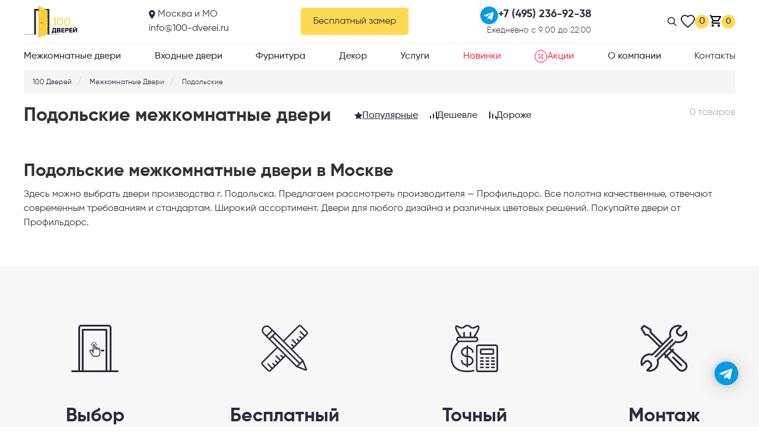

--- FILE ---
content_type: text/html; charset=utf-8
request_url: https://100-dverei.ru/mezhkomnatnye-dveri/podolskie/
body_size: 15534
content:
<!DOCTYPE html>
<html lang="ru">

<head itemscope itemtype="http://schema.org/WPHeader">
	<meta charset="UTF-8" />
	<meta name="viewport" content="width=device-width, initial-scale=1" />
	<meta http-equiv="X-UA-Compatible" content="IE=edge" />
	<title itemprop="headline">Подольские двери межкомнатные в Москве и области недорого - 100 Дверей</title>
	<base href="https://100-dverei.ru/" />
		<meta itemprop="description" name="description" content="Подольские двери межкомнатные купить в Москве и области НЕДОРОГО на официальном сайте 100 Дверей. Выезд замерщика бесплатно, качественная установка под ключ." />
	<meta property="og:description" content="Подольские двери межкомнатные купить в Москве и области НЕДОРОГО на официальном сайте 100 Дверей. Выезд замерщика бесплатно, качественная установка под ключ." />
	
	
	<meta property="og:title" content="Подольские двери межкомнатные в Москве и области недорого - 100 Дверей" />
	<meta property="og:url" content="https://100-dverei.ru/mezhkomnatnye-dveri/podolskie/" />
	<meta property="og:image" content="catalog/view/theme/custom/image/ogimage.png" />
	<meta property="og:locale" content="ru_RU" />
	<meta property="og:site_name" content="100 Дверей" />
	<meta property="og:type" content="website" />

		<script async src="https://www.googletagmanager.com/gtag/js?id=UA-111187567-3"></script>
	<script>
		window.dataLayer = window.dataLayer || [];
		function gtag() { dataLayer.push(arguments); }
		gtag('js', new Date());

		gtag('config', 'UA-111187567-3');
	</script>

	<!-- <script async src="https://www.googleoptimize.com/optimize.js?id=GTM-WJB97JR"></script> -->
	<meta name="google-site-verification" content="Iip3PkYy-AhIdMExGgxx__HiVhNueeP1MHc8LpKhUUI" />
	
	        <script type="text/javascript">
                        const getExtJs = () => {
                window.removeEventListener("scroll", getExtJs);
                window.removeEventListener("touchstart", getExtJs);
                window.removeEventListener("mousemove", getExtJs);
                window.removeEventListener("click", getExtJs);
                window.removeEventListener("keydown", getExtJs);
                clearTimeout(getExtJsTimeout);
                (function (m, e, t, r, i, k, a) {
                    m[i] = m[i] || function () { (m[i].a = m[i].a || []).push(arguments) };
                    m[i].l = 1 * new Date(); k = e.createElement(t), a = e.getElementsByTagName(t)[0], k.async = 1, k.src = r, a.parentNode.insertBefore(k, a)
                })
                    (window, document, "script", "https://mc.yandex.ru/metrika/tag.js", "ym");

                ym('47311326', "init", {
                    clickmap: true,
                    trackLinks: true,
                    accurateTrackBounce: true,
                    webvisor: true
                });
                
            }
            window.addEventListener("scroll", getExtJs, { passive: true });
            window.addEventListener("touchstart", getExtJs, { passive: true });
            window.addEventListener("mousemove", getExtJs, { passive: true });
            window.addEventListener("click", getExtJs, { passive: true });
            window.addEventListener("keydown", getExtJs, { passive: true });
            let getExtJsTimeout = setTimeout(getExtJs, 6000);
        </script>
	

	<link href="catalog/view/javascript/bootstrap/css/bootstrap.min.css" rel="stylesheet" media="screen" />

			<link href="catalog/view/javascript/jquery/swiper/css/swiper.min.css" type="text/css" rel="stylesheet" />
		
	<link rel="stylesheet" href="catalog/view/theme/custom/stylesheet/fancybox.min.css" media="lazy"
		onload="this.media = ''" />

	<link href="catalog/view/theme/custom/stylesheet/style12.min.css?43563681" rel="stylesheet" />
	<link href="catalog/view/theme/custom/stylesheet/stylesheet.min.css?1181337565" rel="stylesheet" />

		<link href="https://100-dverei.ru/mezhkomnatnye-dveri/podolskie/" rel="canonical" />
		<link href="https://100-dverei.ru/image/catalog/categories/favicon.png" rel="icon" />
	
	<!--  -->

	<script src="catalog/view/javascript/jquery.min.js"></script>
	<script src="catalog/view/javascript/common.js" type="text/javascript"></script>

	
		<meta name="wmail-verification" content="ffb11975f103fc33c8d12cfa8f502159" />
	
		<script type="text/javascript">
		var __cs = __cs || [];
		__cs.push(["setCsAccount", "6_qsrD4GK6dce1G4b8GSPdCqueGIBeDG"]);
	</script>
	<script type="text/javascript" async src="https://app.comagic.ru/static/cs.min.js"></script>
	
		<script
		type="text/javascript">!function () { var t = document.createElement("script"); t.type = "text/javascript", t.async = !0, t.src = 'https://vk.com/js/api/openapi.js?169', t.onload = function () { VK.Retargeting.Init("VK-RTRG-1292428-9OnxH"), VK.Retargeting.Hit() }, document.head.appendChild(t) }();</script>
	<noscript><img src="https://vk.com/rtrg?p=VK-RTRG-1292428-9OnxH" style="position:fixed; left:-999px;" alt="" /></noscript>
	
	
           
          <!-- Yandex.Metrica counters -->
                    <script type="text/javascript">
            window.dataLayer = window.dataLayer || [];
          </script>
          <script type="text/javascript">
            (function(m,e,t,r,i,k,a){m[i]=m[i]||function(){(m[i].a=m[i].a||[]).push(arguments)};
            m[i].l=1*new Date();k=e.createElement(t),a=e.getElementsByTagName(t)[0],k.async=1,k.src=r,a.parentNode.insertBefore(k,a)})
            (window, document, "script", "https://mc.yandex.ru/metrika/tag.js", "ym");

                        ym(47311326, "init", {
              clickmap:true,
              trackLinks:true,
              accurateTrackBounce:true,
              webvisor:true,
              ecommerce:"dataLayer",
              params: { __ym: {"ymCmsPlugin": { "cms": "opencart", "cmsVersion":"3.0", "pluginVersion":"1.1.8"}}}
            });
                      </script>
          <noscript>
            <div>
                            <img src="https://mc.yandex.ru/watch/47311326" style="position:absolute; left:-9999px;" alt="" />
                          </div>
          </noscript>
                    <!-- /Yandex.Metrica counters -->
                  
</head>

<body>
		<noscript>
		<div><img src="https://mc.yandex.ru/watch/47311326" style="position:absolute; left:-9999px;" alt="mc" />
		</div>
	</noscript>
	
	<div class="top_menu">
		<div class="wrapper body">
			<a href="https://100-dverei.ru/" class="logo">
				<img src="/catalog/view/theme/custom/image/logo.svg" alt="Интернет магазин 100 дверей" />
			</a>

			<div class="location_and_email">
				<div class="location">
					<img src="/catalog/view/theme/custom/image/location.svg" alt="100 Дверей в Москве и МО" />
					<span>Москва и МО</span>
				</div>
				<a href="mailto:info@100-dverei.ru" class="email">
					info@100-dverei.ru
				</a>
			</div>

			<div class="buttons">
								<button class="callback" data-fancybox data-src="#modal">Бесплатный замер</button>
			</div>

			<div class="contants_and_worktime">
				<div class="contacts">
					<!--noindex-->
					<a href="tel:+7 (495) 023-67-80" rel="nofollow" target="_blank">
						<img src="/catalog/view/theme/custom/image/phone1.svg" alt="Позвонить в 100 Дверей">
					</a>
										<a href="https://t.me/dveri100" rel="nofollow" target="_blank">
						<img src="/catalog/view/theme/custom/image/telegram1.svg" alt="Заказать дверь в telegram">
					</a>
														<a href="tel:+7 (495) 023-67-80" rel="nofollow">
						<span>+7 (495) 023-67-80</span>
					</a>
					<!--/noindex-->
				</div>
				<p class="worktime">Ежедневно с 9:00 до 22:00</p>
			</div>

			<div class="cart_and_search">
				<img src="catalog/view/theme/custom/image/search.svg" alt="Поиск дверей">
				<a href="wishlist/" class="header_wishlist">
					<svg width="24" height="23" viewBox="0 0 24 23" fill="none" xmlns="http://www.w3.org/2000/svg">
						<path
							d="M11.9871 21L10.394 19.5668C4.73562 14.4714 1 11.109 1 6.99455C1 3.63215 3.65339 1 7.04291 1C8.95467 1 10.7895 1.88283 11.9871 3.27248C13.1847 1.88283 15.0195 1 16.9313 1C20.3208 1 22.9742 3.63215 22.9742 6.99455C22.9742 11.109 19.2386 14.4714 13.5802 19.5668L11.9871 21Z"
							fill="white" stroke="#2C2B3F" stroke-width="2" />
					</svg>
					<span>0</span>
				</a>
				<div id="cart">
	<button style="display: flex;" type="button" data-toggle="dropdown" data-loading-text="Загрузка..." class="btn dropdown-toggle">
		<img src="catalog/view/theme/custom/image/cart.svg" alt="Корзина товаров">
		<span class="cart__amount">0</span>
	</button>
	<ul class="dropdown-menu pull-right dropdown-cart">
				<li>
			<p class="text-center">Ваша корзина пуста!</p>
		</li>
			</ul>
</div>
			</div>

		</div>
	</div>

	<div class="search_modal">
		<div itemscope="" itemtype="http://schema.org/WebSite">
	<meta itemprop="url" content="https://100-dverei.ru"/>
	<form action="/search/" itemprop="potentialAction" itemscope="" itemtype="http://schema.org/SearchAction" class="search">
		<meta itemprop="target" content="/search/?description=true&search={search}">
		<input itemprop="query-input" type="text" name="search" value="" placeholder="Поиск товаров" autocomplete="off" required/>
		<button type="button" class="search_button btn-text">
			<img src="/catalog/view/theme/custom/image/search.svg" alt="Поиск дверей и комплектующих">
		</button>
	</form>
</div>
	</div>

	<div itemscope itemtype="http://schema.org/SiteNavigationElement" class="fixed_menu">
	<div class="wrapper">
		<div class="full_screen_dropdown">
			<a itemprop="url" href="/mezhkomnatnye-dveri/">Межкомнатные двери</a>
			<div class="dropdown">
				<div class="wrapper">

					<div class="section">
						<p class="section_title">Тип</p>
						<div class="double">
							<ul>
								<li><a itemprop="url" href="/mezhkomnatnye-dveri/ekoshpon/">Экошпон</a></li>
								<li><a itemprop="url" href="/mezhkomnatnye-dveri/ekoshpon-3d/">Экошпон 3Д</a></li>
								<li><a itemprop="url" href="/mezhkomnatnye-dveri/shponirovannye/">Шпонированные</a></li>
								<li><a itemprop="url" href="/mezhkomnatnye-dveri/shpon-ekonom/">Шпон Эконом</a></li>
								<li><a itemprop="url" href="/mezhkomnatnye-dveri/shpon-duba-belorusskie/">Шпон Дуба (Белорусские)</a></li>
								<li><a itemprop="url" href="/mezhkomnatnye-dveri/krashenye-emal/">Крашеные (Эмаль)</a></li>
								<li><a itemprop="url" href="/mezhkomnatnye-dveri/matovye-unilak/">Матовые (унилак)</a></li>
								<li><a itemprop="url" href="/mezhkomnatnye-dveri/glyancevye/">Глянцевые</a></li>
								<li><a itemprop="url" href="/mezhkomnatnye-dveri/laminirovannye/">Ламинированные и ПВХ</a></li>
								<li><a itemprop="url" href="/mezhkomnatnye-dveri/steklyannye/">Стеклянные</a></li>
								<li><a itemprop="url" href="/mezhkomnatnye-dveri/massiv-100/">Массив 100%</a></li>
							</ul>
						</div>
					</div>

					<div class="section">
						<p class="section_title">Цвет</p>
						<ul>
							<li><a itemprop="url" href="/mezhkomnatnye-dveri/belye/">Белые</a></li>
							<li><a itemprop="url" href="/mezhkomnatnye-dveri/serye/">Серые</a></li>
							<li><a itemprop="url" href="/mezhkomnatnye-dveri/temnye/">Темные</a></li>
							<li><a itemprop="url" href="/mezhkomnatnye-dveri/svetlye/">Светлые</a></li>
							<li><a itemprop="url" href="/mezhkomnatnye-dveri/venge/">Венге</a></li>
							<li><a itemprop="url" href="/mezhkomnatnye-dveri/korichnevye/">Коричневые</a></li>
						</ul>
					</div>

					<div class="section">
						<p class="section_title">Тип помещения</p>
						<ul>
							<li><a itemprop="url" href="/mezhkomnatnye-dveri/v-spalnyu/">В спальню</a></li>
							<li><a itemprop="url" href="/mezhkomnatnye-dveri/v-vannuyu-i-tualet/">В ванную и туалет</a></li>
							<li><a itemprop="url" href="/mezhkomnatnye-dveri/v-gostinuyu/">В гостиную</a></li>
							<li><a itemprop="url" href="/mezhkomnatnye-dveri/v-kukhnyu/">В кухню</a></li>
						</ul>
					</div>

					<div class="section">
						<p class="section_title">Производитель</p>
						<ul>
							<li><a itemprop="url" href="/mezhkomnatnye-dveri/ulyanovskie-dveri/">Ульяновские</a></li>
							<li><a itemprop="url" href="/mezhkomnatnye-dveri/ryazanskie-dveri/">Рязанские</a></li>
							<li><a itemprop="url" href="/mezhkomnatnye-dveri/shpon-duba-belorusskie/">Белорусские</a></li>
							<li><a itemprop="url" href="/mezhkomnatnye-dveri/vladimirskie-dveri/">Владимировские</a></li>
						</ul>
					</div>

					<div class="section">
						<a href="/systems/" class="section_title">Системы</a>
						<ul>
							<li><a itemprop="url" href="/mezhkomnatnye-dveri/invisible/">Скрытая (INVISIBLE)</a></li>
														<li><a itemprop="url" href="/mezhkomnatnye-dveri/kupe-system/">Купе</a></li>
							<li><a itemprop="url" href="/mezhkomnatnye-dveri/kupe-dvojnaya/">Двойная купе </a></li>
							<li><a itemprop="url" href="/mezhkomnatnye-dveri/knizhka/">Книжка</a></li>
																																										<li><a itemprop="url" href="/mezhkomnatnye-razdvizhnye-peregorodki/">Раздвижные перегородки</a></li>
							<li><a itemprop="url" href="/mezhkomnatnye-dveri/penal-kasseta/">Пенал (Кассета)</a></li>
						</ul>
					</div>
					
					<img src="/image/specials/rassrochka.webp" alt="Рассрочка на двери и компектующие от сбербанка" data-fancybox data-src="#modal">
				</div>
			</div>
		</div>
		<div class="simple_dropdown">
			<a itemprop="url" href="/dveri-vhodnye/">Входные двери</a>
			<ul class="dropdown">
				<li><a itemprop="url" href="/dveri-vhodnye/dlya-doma/">Для дома</a></li>
				<li><a itemprop="url" href="/dveri-vhodnye/dlya-kvartiry/">Для квартиры</a></li>
				<li><a itemprop="url" href="/dveri-vhodnye/s-zerkalom/">С зеркалом</a></li>
				<li><a itemprop="url" href="/dveri-vhodnye/s-kovkoi/">С ковкой</a></li>
				<li><a itemprop="url" href="/dveri-vhodnye/s-termorazryvom/">С терморазрывом</a></li>
				<li><a itemprop="url" href="/dveri-vhodnye/so-steklom-steklopaket/">Со стеклом (стеклопакет)</a></li>
				<li><a itemprop="url" href="/dveri-vhodnye/tamburnye/">Тамбурные</a></li>
				<li><a itemprop="url" href="/dveri-vhodnye/ulichnye/">Уличные</a></li>
				<li><a itemprop="url" href="/dveri-vhodnye/uteplennye/">Утепленные</a></li>
				<li><a itemprop="url" href="/dveri-vhodnye/shumoizolyacionnye/">Шумоизоляционные</a></li>
				<li><a itemprop="url" href="/dveri-vhodnye/protivopozharnye/">Противопожарные</a></li>
				<li><a itemprop="url" href="/dveri-vhodnye/antivandalnye/">Антивандальные</a></li>
				<li><a itemprop="url" href="/dveri-vhodnye/akciya-50/">Акция -50%</a></li>
			</ul>
		</div>
									<div class="simple_dropdown">
					<a itemprop="url" href="https://100-dverei.ru/furnitura/">Фурнитура</a>
					<ul class="dropdown">
																				<li><a itemprop="url" href="https://100-dverei.ru/furnitura/ruchki/">Дверные ручки</a></li>
														<li><a itemprop="url" href="https://100-dverei.ru/furnitura/zamki/">Замки и механизмы</a></li>
														<li><a itemprop="url" href="https://100-dverei.ru/furnitura/zaschelki/">Защелки</a></li>
														<li><a itemprop="url" href="https://100-dverei.ru/furnitura/fiksatory-i-nakladki/">Фиксаторы и накладки</a></li>
														<li><a itemprop="url" href="https://100-dverei.ru/furnitura/petli/">Петли</a></li>
														<li><a itemprop="url" href="https://100-dverei.ru/furnitura/dovodchiki/">Доводчики</a></li>
														<li><a itemprop="url" href="https://100-dverei.ru/furnitura/ogranichiteli/">Ограничители</a></li>
																		</ul>
				</div>
					
		<div class="simple_dropdown">
			<p>Декор</p>
			<ul class="dropdown">
				<li><a itemprop="url" href="/rejka-dekorativnaya/">Рейка декоративная</a></li>
				<li><a itemprop="url" href="/plintusy/">Плинтуса</a></li>
			</ul>
		</div>

		<div class="simple_dropdown">
			<p>Услуги</p>
			<ul class="dropdown">
				<li><a itemprop="url" href="/zamer">Замер</a></li>
				<li><a itemprop="url" href="/mezhkomnatnye-dveri-nedorogo-s-ustanovkoi-pod-klyuch">Установка межкомнатных дверей</a></li>
				<li><a itemprop="url" href="/vhodnye-dveri-s-ustanovkoy">Установка входных дверей</a></li>
				<li><a itemprop="url" href="/delivery">Доставка</a></li>
			</ul>
		</div>

		<a itemprop="url" class="special_link" href="/latest">
			Новинки
		</a>

		<a itemprop="url" class="special_link" href="/specials/">
			<svg width="22" height="22" viewBox="0 0 22 22" fill="none" xmlns="http://www.w3.org/2000/svg">
				<circle cx="11.0605" cy="11.1946" r="10" stroke="#FF0028" />
				<line x1="0.5" y1="-0.5" x2="11.2606" y2="-0.5" transform="matrix(0.706835 -0.707378 0.706835 0.707378 7.2998 15.7783)" stroke="#FF0028" stroke-linecap="round" />
				<circle cx="7.76684" cy="7.87084" r="1.26" fill="#FF0028" />
				<circle cx="13.6418" cy="14.1958" r="1.26" fill="#FF0028" />
			</svg>
			Акции
		</a>

		<div class="simple_dropdown">
			<a itemprop="url" href="/o-kompanii">О компании</a>
			<ul class="dropdown">
				<li><a itemprop="url" href="/vse-statji">Полезная информация</a></li>
				<li><a itemprop="url" href="/foto-ustanovlennyh-dverei">Наши работы</a></li>
			</ul>
		</div>

		<a itemprop="url" href="/contact/">Контакты</a>
	</div>
</div>


	<a class="button-whatsapp__mobile" href="https://wa.me/?phone=74950215532">
		<span>Написать в Whatsapp</span>
	</a>
	<nav class="mobile_menu">
		<div class="navigation">
			<div class="wrap">
				<div class="item catalog_opener">
					<svg width="24" height="19" viewBox="0 0 24 19" fill="none" xmlns="http://www.w3.org/2000/svg">
						<path
							d="M22.7926 18.3397H7.01656C6.36635 18.3397 5.83936 17.8055 5.83936 17.1465C5.83936 16.4874 6.36635 15.9532 7.01656 15.9532H22.7923C23.4425 15.9532 23.9695 16.4874 23.9695 17.1465C23.9695 17.8055 23.4429 18.3397 22.7926 18.3397Z"
							fill="#535353" />
						<path
							d="M22.7926 10.8499H7.01656C6.36635 10.8499 5.83936 10.3158 5.83936 9.65672C5.83936 8.99766 6.36635 8.4635 7.01656 8.4635H22.7923C23.4425 8.4635 23.9695 8.99766 23.9695 9.65672C23.9699 10.3158 23.4429 10.8499 22.7926 10.8499Z"
							fill="#535353" />
						<path
							d="M22.777 3.76594H7.00093C6.35072 3.76594 5.82373 3.23178 5.82373 2.57273C5.82373 1.91368 6.35072 1.37952 7.00093 1.37952H22.7766C23.4268 1.37952 23.9538 1.91368 23.9538 2.57273C23.9538 3.23178 23.4272 3.76594 22.777 3.76594Z"
							fill="#535353" />
						<path
							d="M1.9594 3.86158C2.83255 3.86158 3.54038 3.14413 3.54038 2.2591C3.54038 1.37407 2.83255 0.656616 1.9594 0.656616C1.08625 0.656616 0.378418 1.37407 0.378418 2.2591C0.378418 3.14413 1.08625 3.86158 1.9594 3.86158Z"
							fill="#535353" />
						<path
							d="M1.9594 11.2588C2.83255 11.2588 3.54038 10.5413 3.54038 9.65631C3.54038 8.77129 2.83255 8.05383 1.9594 8.05383C1.08625 8.05383 0.378418 8.77129 0.378418 9.65631C0.378418 10.5413 1.08625 11.2588 1.9594 11.2588Z"
							fill="#535353" />
						<path
							d="M1.9594 18.6568C2.83255 18.6568 3.54038 17.9393 3.54038 17.0543C3.54038 16.1692 2.83255 15.4518 1.9594 15.4518C1.08625 15.4518 0.378418 16.1692 0.378418 17.0543C0.378418 17.9393 1.08625 18.6568 1.9594 18.6568Z"
							fill="#535353" />
					</svg>
					<span>Каталог</span>
				</div>
				<div class="item search">
					<svg width="18" height="19" viewBox="0 0 18 19" fill="none" xmlns="http://www.w3.org/2000/svg">
						<path
							d="M17.7263 17.2575L13.289 12.8018C14.4299 11.4924 15.055 9.84493 15.055 8.1298C15.055 4.12257 11.6781 0.862305 7.52752 0.862305C3.37691 0.862305 0 4.12257 0 8.1298C0 12.137 3.37691 15.3973 7.52752 15.3973C9.08571 15.3973 10.5706 14.9435 11.8401 14.0822L16.3111 18.5716C16.498 18.759 16.7494 18.8623 17.0187 18.8623C17.2737 18.8623 17.5156 18.7685 17.6992 18.5978C18.0893 18.2354 18.1017 17.6344 17.7263 17.2575ZM7.52752 2.75817C10.5955 2.75817 13.0913 5.16782 13.0913 8.1298C13.0913 11.0918 10.5955 13.5014 7.52752 13.5014C4.45956 13.5014 1.9637 11.0918 1.9637 8.1298C1.9637 5.16782 4.45956 2.75817 7.52752 2.75817Z"
							fill="#535353" />
					</svg>
					<span>Поиск</span>
				</div>
				<a href="/checkout1/" class="item cart">
					<svg width="15" height="16" viewBox="0 0 15 16" fill="none" xmlns="http://www.w3.org/2000/svg">
						<g clip-path="url(#clip0_547_11958)">
							<path fill-rule="evenodd" clip-rule="evenodd"
								d="M6.32539 5.37748L11.896 4.22704C11.9845 4.20877 12.0767 4.22624 12.1524 4.27563C12.228 4.32501 12.2811 4.40232 12.3001 4.49069L13.4539 10.0613C13.4629 10.1054 13.4631 10.1508 13.4546 10.195C13.446 10.2391 13.4289 10.2812 13.4041 10.3187C13.3793 10.3562 13.3473 10.3884 13.31 10.4136C13.2728 10.4388 13.2309 10.4564 13.1868 10.4654L7.61619 11.6192C7.57213 11.6282 7.52672 11.6284 7.48257 11.6199C7.43842 11.6113 7.39638 11.5942 7.35886 11.5694C7.32134 11.5446 7.28908 11.5126 7.26391 11.4753C7.23874 11.4381 7.22116 11.3962 7.21218 11.3521L6.06176 5.78149C6.04349 5.69299 6.06095 5.60085 6.11034 5.52516C6.15972 5.44948 6.23702 5.3964 6.32539 5.37748Z"
								fill="#535353" stroke="#535353" stroke-miterlimit="10" />
							<path fill-rule="evenodd" clip-rule="evenodd"
								d="M2.95434 1.44695C2.92909 1.32165 2.95456 1.19146 3.02516 1.08492C3.09576 0.978373 3.20574 0.904178 3.33097 0.878595C3.39325 0.865593 3.45749 0.865032 3.52 0.876944C3.5825 0.888857 3.64204 0.912995 3.69518 0.947996C3.74832 0.982998 3.79401 1.02816 3.82964 1.08088C3.86526 1.13361 3.89011 1.19285 3.90276 1.25521L6.45697 13.6154C6.48221 13.7407 6.45675 13.8709 6.38614 13.9774C6.31554 14.084 6.20557 14.1582 6.08034 14.1838C5.95504 14.209 5.82485 14.1836 5.71831 14.1129C5.61176 14.0423 5.53756 13.9324 5.51197 13.8072L2.95434 1.44695Z"
								fill="#535353" />
							<path fill-rule="evenodd" clip-rule="evenodd"
								d="M6.08246 14.1837C5.95716 14.2089 5.82697 14.1835 5.72043 14.1129C5.61388 14.0423 5.53968 13.9323 5.51409 13.8071C5.50109 13.7448 5.50053 13.6805 5.51244 13.618C5.52435 13.5555 5.5485 13.496 5.5835 13.4429C5.61851 13.3897 5.66367 13.344 5.71639 13.3084C5.76912 13.2728 5.82836 13.2479 5.89072 13.2353L13.5979 11.6432C13.6599 11.6302 13.724 11.6297 13.7863 11.6416C13.8485 11.6536 13.9078 11.6778 13.9607 11.7128C14.0136 11.7479 14.0589 11.793 14.0942 11.8457C14.1295 11.8984 14.154 11.9576 14.1662 12.0198C14.1792 12.0819 14.1797 12.1459 14.1678 12.2082C14.1558 12.2705 14.1316 12.3298 14.0966 12.3826C14.0616 12.4355 14.0164 12.4809 13.9637 12.5162C13.911 12.5515 13.8518 12.5759 13.7896 12.5882L6.08246 14.1837Z"
								fill="#535353" />
							<path fill-rule="evenodd" clip-rule="evenodd"
								d="M1.42056 2.26181C1.29436 2.28704 1.1633 2.2612 1.05611 2.18996C0.94893 2.11872 0.874365 2.00789 0.848766 1.88176C0.824447 1.75656 0.850296 1.62682 0.920748 1.5205C0.9912 1.41418 1.10061 1.33979 1.22539 1.31339L3.36189 0.871714C3.48709 0.847395 3.61684 0.873254 3.72316 0.943706C3.82948 1.01416 3.90385 1.12355 3.93025 1.24833C3.95557 1.37405 3.9302 1.50469 3.85966 1.61178C3.78912 1.71888 3.67912 1.79376 3.55363 1.82013L1.42056 2.26181Z"
								fill="#535353" />
							<path fill-rule="evenodd" clip-rule="evenodd"
								d="M5.58637 11.6055C6.14483 11.4902 6.72623 11.6014 7.20266 11.9148C7.67909 12.2281 8.01155 12.7179 8.12689 13.2763C8.18449 13.5526 8.18704 13.8376 8.13438 14.1149C8.08173 14.3922 7.97491 14.6564 7.82003 14.8924C7.66515 15.1283 7.46527 15.3315 7.2318 15.4901C6.99834 15.6487 6.73589 15.7598 6.45947 15.8168C5.90101 15.9321 5.31961 15.8209 4.84318 15.5075C4.36674 15.1942 4.03429 14.7044 3.91894 14.146C3.8045 13.5881 3.91568 13.0076 4.22817 12.5315C4.54066 12.0554 5.02901 11.7224 5.58637 11.6055Z"
								fill="#535353" />
						</g>
						<defs>
							<clipPath id="clip0_547_11958">
								<rect width="13.3326" height="15" fill="white" transform="translate(0.84375 0.861572)" />
							</clipPath>
						</defs>
					</svg>
					<p class="quantity">0</p>
					<span>Корзина</span>
				</a>
				<a class="item" href="/contact/">
					<img style="width:23px; height:23px; padding-bottom: 1px" src="/image/social_desktop/whatsapp_footer.svg" alt="">
					<span>Контакты</span>
				</a>
			</div>
		</div>

		<div itemscope itemtype="http://schema.org/SiteNavigationElement" class="catalog">
			<div class="body">
				<div class="flex-top__mobile">
					<div class="socials">
						<a href="tel:+7 (495) 023-67-80">
							<img src="/catalog/view/theme/custom/image/phone1.svg" alt="Телефон 100 дверей">
						</a>
												<a href="https://t.me/dveri100">
							<img src="/catalog/view/theme/custom/image/telegram1.svg" alt="telegram 100 дверей">
						</a>
																</div>
					<a href="tel:+7 (495) 023-67-80" class="phone">+7 (495) 023-67-80</a>
				</div>
				<div class="flex-top__mobile">
					<div class="mobile-search__wrapper">
						<div itemscope="" itemtype="http://schema.org/WebSite">
	<meta itemprop="url" content="https://100-dverei.ru"/>
	<form action="/search/" itemprop="potentialAction" itemscope="" itemtype="http://schema.org/SearchAction" class="search">
		<meta itemprop="target" content="/search/?description=true&search={search}">
		<input itemprop="query-input" type="text" name="search" value="" placeholder="Поиск товаров" autocomplete="off" required/>
		<button type="button" class="search_button btn-text">
			<img src="/catalog/view/theme/custom/image/search.svg" alt="Поиск дверей и комплектующих">
		</button>
	</form>
</div>
					</div>
					<button data-fancybox data-src="#modal" class="mobile-menu__button">Бесплатный замер</button>
				</div>

				<div class="links_list">
					<a itemprop="url" href="/mezhkomnatnye-dveri/" class="item">
						<img src="/catalog/view/theme/custom/image/mobile-menu/links-icons/doorm.svg" alt="Межкомнатные двери">
						<p><strong>Межкомнатные двери</strong></p>
						<button class="arrow-button">
								<img src="/catalog/view/theme/custom/image/mobile-menu/arrow-right--main.svg">
						</button>
					</a>
					<div class="subcategories">
						<a class="item">
							<p class="item-name__mobile"><strong>Тип</strong></p>
							<button class="arrow-button">
								<img src="/catalog/view/theme/custom/image/mobile-menu/arrow-right.svg">
							</button>
						</a>
						<div class="subcategories">
							<a itemprop="url" href="/mezhkomnatnye-dveri/ekoshpon/" class="topitem-name"><span>Экошпон</span></a>
							<a itemprop="url" href="/mezhkomnatnye-dveri/ekoshpon-3d/" class="topitem-name"><span>Экошпон 3Д</span></a>
							<a itemprop="url" href="/mezhkomnatnye-dveri/shponirovannye/" class="topitem-name"><span>Шпонированные</span></a>
							<a itemprop="url" href="/mezhkomnatnye-dveri/shpon-ekonom/" class="topitem-name"><span>Шпон Эконом</span></a>
							<a itemprop="url" href="/mezhkomnatnye-dveri/shpon-duba-belorusskie/" class="topitem-name"><span>Шпон дуба
									(Белорусские)</span></a>
							<a itemprop="url" href="/mezhkomnatnye-dveri/krashenye-emal/" class="topitem-name"><span>Крашеные (Эмаль)</span></a>
							<a itemprop="url" href="/mezhkomnatnye-dveri/matovye-unilak/" class="topitem-name"><span>Матовые (унилак)</span></a>
							<a itemprop="url" href="/mezhkomnatnye-dveri/glyancevye/" class="topitem-name"><span>Глянцевые</span></a>
							<a itemprop="url" href="/mezhkomnatnye-dveri/laminirovannye/" class="topitem-name"><span>Ламинированные и
								ПВХ</span></a>
							<a itemprop="url" href="/mezhkomnatnye-dveri/steklyannye/" class="topitem-name"><span>Стеклянные</span></a>
							<a itemprop="url" href="/mezhkomnatnye-dveri/massiv-100/" class="topitem-name"><span>Массив 100%</span></a>
						</div>

						<a class="item">
							<p class="item-name__mobile"><strong>Цвет</strong></p>
							<button class="arrow-button">
								<img src="/catalog/view/theme/custom/image/mobile-menu/arrow-right.svg">
							</button>
						</a>
						<div class="subcategories">
							<a itemprop="url" href="/mezhkomnatnye-dveri/belye/" class="topitem-name"><span>Белые</span></a>
							<a itemprop="url" href="/mezhkomnatnye-dveri/serye/" class="topitem-name"><span>Серые</span></a>
							<a itemprop="url" href="/mezhkomnatnye-dveri/temnye/" class="topitem-name"><span>Темные</span></a>
							<a itemprop="url" href="/mezhkomnatnye-dveri/svetlye/" class="topitem-name"><span>Светлые</span></a>
							<a itemprop="url" href="/mezhkomnatnye-dveri/venge/" class="topitem-name"><span>Венге</span></a>
							<a itemprop="url" href="/mezhkomnatnye-dveri/korichnevye/" class="topitem-name"><span>Коричневые</span></a>
						</div>

						<a class="item">
							<p class="item-name__mobile"><strong>Тип помещения</strong></p>
							<button class="arrow-button">
								<img src="/catalog/view/theme/custom/image/mobile-menu/arrow-right.svg">
							</button>
						</a>
						<div class="subcategories">
							<a itemprop="url" href="/mezhkomnatnye-dveri/v-spalnyu/" class="topitem-name"><span>В спальню</span></a>
							<a itemprop="url" href="/mezhkomnatnye-dveri/v-vannuyu-i-tualet/" class="topitem-name"><span>В ванную и туалет</span></a>
							<a itemprop="url" href="/mezhkomnatnye-dveri/v-gostinuyu/" class="topitem-name"><span>В гостиную</span></a>
							<a itemprop="url" href="/mezhkomnatnye-dveri/v-kukhnyu/" class="topitem-name"><span>В кухню</span></a>
						</div>

						<a class="item">
							<p class="item-name__mobile"><strong>Производитель</strong></p>
							<button class="arrow-button">
								<img src="/catalog/view/theme/custom/image/mobile-menu/arrow-right.svg">
							</button>
						</a>
						<div class="subcategories">
							<a itemprop="url" href="/mezhkomnatnye-dveri/ulyanovskie-dveri/" class="topitem-name"><span>Ульяновские</span></a>
							<a itemprop="url" href="/mezhkomnatnye-dveri/ryazanskie-dveri/" class="topitem-name"><span>Рязанские</span></a>
							<a itemprop="url" href="/mezhkomnatnye-dveri/shpon-duba-belorusskie/" class="topitem-name"><span>Белорусские</span></a>
							<a itemprop="url" href="/mezhkomnatnye-dveri/vladimirskie-dveri/" class="topitem-name"><span>Владимировские</span></a>
						</div>

						<a class="item">
							<p class="item-name__mobile"><strong>Системы</strong></p>
							<button class="arrow-button">
								<img src="/catalog/view/theme/custom/image/mobile-menu/arrow-right.svg">
							</button>
						</a>
						<div class="subcategories">
							<a itemprop="url" href="/mezhkomnatnye-dveri/invisible/" class="topitem-name"><span>Скрытая (INVISIBLE)</span></a>
							<a itemprop="url" href="/mezhkomnatnye-dveri/kupe-system/" class="topitem-name"><span>Купе</span></a>
							<a itemprop="url" href="/mezhkomnatnye-dveri/kupe-dvojnaya/" class="topitem-name"><span>Двойная купе</span></a>
							<a itemprop="url" href="/mezhkomnatnye-dveri/knizhka/" class="topitem-name"><span>Книжка</span></a>
							<a itemprop="url" href="/mezhkomnatnye-dveri/mezhkomnatnye-razdvizhnye-peregorodki/" class="topitem-name"><span>Раздвижные перегородки</span></a>
							<a itemprop="url" href="/mezhkomnatnye-dveri/penal-kasseta/" class="topitem-name"><span>Пенал (Кассета)</span></a>
						</div>
					</div>

					<a itemprop="url" href="/dveri-vhodnye/" class="item">
						<img src="/catalog/view/theme/custom/image/mobile-menu/links-icons/doorvh.svg" alt="Входные двери">
						<p><strong>Входные двери</strong></p>
						<button class="arrow-button">
								<img src="/catalog/view/theme/custom/image/mobile-menu/arrow-right--main.svg">
						</button>
					</a>
					<div class="subcategories">
						<a itemprop="url" href="/dveri-vhodnye/dlya-doma/"><span>Для дома</span></a>
						<a itemprop="url" href="/dveri-vhodnye/dlya-kvartiry/"><span>Для квартиры</span></a>
						<a itemprop="url" href="/dveri-vhodnye/s-zerkalom/"><span>С зеркалом</span></a>
						<a itemprop="url" href="/dveri-vhodnye/s-kovkoi/"><span>С ковкой</span></a>
						<a itemprop="url" href="/dveri-vhodnye/s-termorazryvom/"><span>С терморазрывом</span></a>
						<a itemprop="url" href="/dveri-vhodnye/so-steklom-steklopaket/"><span>Со стеклом
								(стеклопакет)</span></a>
						<a itemprop="url" href="/dveri-vhodnye/tamburnye/"><span>Тамбурные</span></a>
						<a itemprop="url" href="/dveri-vhodnye/ulichnye/"><span>Уличные</span></a>
						<a itemprop="url" href="/dveri-vhodnye/uteplennye/"><span>Утепленные</span></a>
						<a itemprop="url" href="/dveri-vhodnye/shumoizolyacionnye/"><span>Шумоизоляционные</span></a>
						<a itemprop="url" href="/dveri-vhodnye/protivopozharnye/"><span>Противопожарные</span></a>
						<a itemprop="url" href="/dveri-vhodnye/antivandalnye/"><span>Антивандальные</span></a>
					</div>

					<a itemprop="url" href="/systems/" class="item">
						<img src="/catalog/view/theme/custom/image/mobile-menu/links-icons/doorm.svg" alt="Системы открывания">
						<p>Системы открывания</p>
						<button class="arrow-button">
								<img src="/catalog/view/theme/custom/image/mobile-menu/arrow-right--main.svg">
						</button>
					</a>
					<div class="subcategories">
						<a itemprop="url" href="/mezhkomnatnye-dveri/invisible/"><span>INVISIBLE</span></a>
						<a itemprop="url" href="/mezhkomnatnye-dveri/kupe-system/"><span>Купе</span></a>
						<a itemprop="url" href="/mezhkomnatnye-dveri/knizhka/"><span>Книжка</span></a>
						<a itemprop="url" href="/mezhkomnatnye-dveri/invisible-reverce/"><span>INVISIBLE
								REVERCE</span></a>
						<a itemprop="url" href="/mezhkomnatnye-dveri/infinity/"><span>INFINITY</span></a>
						<a itemprop="url" href="/mezhkomnatnye-dveri/kupe-dvojnaya/"><span>Купе двойная</span></a>
						<a itemprop="url" href="/mezhkomnatnye-dveri/dvustvorchatye-dveri/"><span>Двустворчатые</span></a>
						<a itemprop="url" href="/mezhkomnatnye-dveri/compack/"><span>Compack</span></a>
						<a itemprop="url" href="/mezhkomnatnye-dveri/povorotnaya-sistema/"><span>Поворотная
								система</span></a>
						<a itemprop="url" href="/mezhkomnatnye-dveri/magic/"><span>MAGIC</span></a>
						<a itemprop="url" href="/mezhkomnatnye-razdvizhnye-peregorodki/"><span>Раздвижные
								перегородки</span></a>
						<a itemprop="url" href="/mezhkomnatnye-dveri/penal-kasseta/"><span>Пенал (Кассета)</span></a>
					</div>

					<a itemprop="url" href="/furnitura/" class="item">
						<img src="/catalog/view/theme/custom/image/mobile-menu/links-icons/furnitura.svg" alt="Фурнитура">
						<p>Фурнитура</p>
						<button class="arrow-button">
								<img src="/catalog/view/theme/custom/image/mobile-menu/arrow-right--main.svg">
						</button>
					</a>
					<div class="subcategories">
						<a itemprop="url" href="/furnitura/ruchki/"><span>Дверные ручки</span></a>
						<a itemprop="url" href="/furnitura/zamki/"><span>Замки и механизмы</span></a>
						<a itemprop="url" href="/furnitura/zaschelki/"><span>Защелки</span></a>
						<a itemprop="url" href="/furnitura/fiksatory-i-nakladki/"><span>Фиксаторы и накладки</span></a>
						<a itemprop="url" href="/furnitura/petli/"><span>Петли</span></a>
						<a itemprop="url" href="/furnitura/ogranichiteli/"><span>Ограничители</span></a>
						<a itemprop="url" href="/furnitura/dovodchiki/"><span>Доводчики</span></a>
					</div>

					<a itemprop="url" href="/plintusy/" class="item">
						<img src="/catalog/view/theme/custom/image/mobile-menu/links-icons/plintus.svg" alt="Плинтусы">
						<p>Плинтусы</p>
					</a>
					<a itemprop="url" href="/rejka-dekorativnaya/" class="item">
						<img src="/catalog/view/theme/custom/image/mobile-menu/links-icons/plintus.svg" alt="Плинтусы">
						<p>Рейка декоративная</p>
					</a>

					<a itemprop="url" href="/latest/" class="item">
						<img src="/catalog/view/theme/custom/image/mobile-menu/links-icons/new.svg" alt="Новинки">
						<p>Новинки</p>
					</a>

					<a itemprop="url" href="/specials/" class="item">
						<img src="/catalog/view/theme/custom/image/mobile-menu/links-icons/sale.svg" alt="Акции">
						<p>Акции</p>
					</a>

					<a itemprop="url" href="/wishlist/" class="item">
						<img src="/catalog/view/theme/custom/image/mobile-menu/links-icons/wishlist.svg" alt="Акции">
						<p>Избранное</p>
					</a>
				</div>

				<p class="to_customers">Покупателям</p>

				<div class="links_list bottom-menu">
					<a itemprop="url" href="/zamer/" class="item">
						<img src="/catalog/view/theme/custom/image/mobile-menu/links-icons/zamer.svg" alt="Замер">
						<p>Замер</p>
					</a>

					<a class="item">
						<img src="/catalog/view/theme/custom/image/mobile-menu/links-icons/installation.svg" alt="Установка">
						<p>Установка</p>
						<button class="arrow-button">
								<img src="/catalog/view/theme/custom/image/mobile-menu/arrow-right--main.svg">
						</button>
					</a>
					<div class="subcategories">
						<a itemprop="url" href="/mezhkomnatnye-dveri-nedorogo-s-ustanovkoi-pod-klyuch"><span>Установка
								межкомнатных дверей</span></a>
						<a itemprop="url" href="/vhodnye-dveri-s-ustanovkoy"><span>Установка входных дверей</span></a>
					</div>

					<a href="/delivery/" class="item">
						<img src="/catalog/view/theme/custom/image/mobile-menu/links-icons/delivery.svg" alt="Доставка">
						<p>Доставка</p>
					</a>

					<a itemprop="url" href="/foto-ustanovlennyh-dverei/" class="item">
						<img src="/catalog/view/theme/custom/image/mobile-menu/links-icons/our-works.svg" alt="Наши работы">
						<p>Наши работы</p>
					</a>

					<a itemprop="url" href="/o-kompanii/" class="item">
						<img src="/catalog/view/theme/custom/image/mobile-menu/links-icons/about-us.svg" alt="О компании">
						<p>О компании</p>
					</a>

					<a itemprop="url" href="/contact/" class="item">
						<img src="/catalog/view/theme/custom/image/mobile-menu/links-icons/contacts.svg" alt="Контакты">
						<p>Контакты</p>
					</a>

					<a itemprop="url" href="/garantiya-i-vozvrat/" class="item">
						<img src="/catalog/view/theme/custom/image/mobile-menu/links-icons/warranty.svg" alt="Гарантия и возврат">
						<p>Гарантия и возврат</p>
					</a>
				</div>
			</div>
		</div>
	</nav>

<div id="product-category" class="wrapper">
	<ul itemscope itemtype="http://schema.org/BreadcrumbList" class="breadcrumb">
					<li itemprop="itemListElement" itemscope itemtype="http://schema.org/ListItem">
									<a itemprop="item" href="https://100-dverei.ru/">
						<span itemprop="name">
							100 Дверей
						</span>
					</a>
												<meta itemprop="position" content="1" />
			</li>
					<li itemprop="itemListElement" itemscope itemtype="http://schema.org/ListItem">
									<a itemprop="item" href="https://100-dverei.ru/mezhkomnatnye-dveri/">
						<span itemprop="name">
							Межкомнатные Двери
						</span>
					</a>
												<meta itemprop="position" content="2" />
			</li>
					<li itemprop="itemListElement" itemscope itemtype="http://schema.org/ListItem">
									<p itemprop="item">
						<span itemprop="name">
							Подольские
						</span>
					</p>
												<meta itemprop="position" content="3" />
			</li>
			</ul>

					
		
		<div class="title-and-filters">
			<h1 class="headline">
				Подольские межкомнатные двери
			</h1>

			<div class="sort-options">
				<div class="">
					<div class="sort-options-body">

						<div class="filter">
							<button class="filter-toggle"><img src="/catalog/view/theme/custom/image/filter.png" alt="фильтр">Фильтр</button>
						</div>

						<div class="sort">
							<button><img src="/catalog/view/theme/custom/image/sort.svg" alt="сортировка">Сортировка</button>
							<ul>
								<li onclick="location = location.origin + location.pathname">
									<img src="image/category/popular.svg" alt="Популярные">
									<span>Популярные</span>
								</li>
																		<li data-href="https://100-dverei.ru/mezhkomnatnye-dveri/podolskie/?sort=p.price&amp;order=ASC" onclick="location = this.getAttribute('data-href');">
											<img src="image/category/low-price.svg" alt="Дешевле">
											<span>Дешевле</span>
										</li>
																		<li data-href="https://100-dverei.ru/mezhkomnatnye-dveri/podolskie/?sort=p.price&amp;order=DESC" onclick="location = this.getAttribute('data-href');">
											<img src="image/category/hight-price.svg" alt="Дороже">
											<span>Дороже</span>
										</li>
															</ul>
						</div>

					</div>
				</div>
			</div>
			<div class="sum-up-result">0 товаров</div>
		</div>

		
											
		<div id="content" class="col-sm-12">

																

			
			
																				





		</div>

		

									<div class="content-description">
					<h2>Подольские межкомнатные двери в Москве</h2>
<p>Здесь можно выбрать двери производства г. Подольска. Предлагаем рассмотреть производителя — Профильдорс. Все полотна качественные, отвечают современным требованиям и стандартам. Широкий ассортимент. Двери для любого дизайна и различных цветовых решений. Покупайте двери от Профильдорс.<br></p>
				</div>
					
</div>

<div class="our-benefits">
	<a href="/#catalog" class="our-benefits__item">
		<img src="catalog/view/theme/custom/image/benefits_door_choise.svg" alt="benefits_zamer">

		<div class="our-benefits__headline">Выбор дверей</div>
		<div class="our-benefits__sub-headline">
			Задавайте вопросы менеджерам. Выбирайте продукцию в нашем интернет-магазине.
		</div>
	</a>
	<a href="/zamer" class="our-benefits__item">
		<img src="catalog/view/theme/custom/image/benefits_zamer.svg" alt="benefits_delivery">

		<div class="our-benefits__headline">Бесплатный замер</div>
		<div class="our-benefits__sub-headline">
			Замерщик приедет в удобное время. Замер проводится бесплатно при покупке товаров от 9 000 рублей.
		</div>
	</a>
	<a data-src="#modal" class="our-benefits__item" data-fancybox style="cursor: pointer;">
		<img src="catalog/view/theme/custom/image/benefits_calculating.svg" alt="benefits_installment">

		<div class="our-benefits__headline">Точный расчёт</div>
		<div class="our-benefits__sub-headline">
			Рассчитаем стоимость полной комплектации и установки. Зафиксируем цену в договоре.
		</div>
	</a>
	<a 	 href="/mezhkomnatnye-dveri-nedorogo-s-ustanovkoi-pod-klyuch" 
			 
		class="our-benefits__item">
		<img src="catalog/view/theme/custom/image/benefits_installment.svg" alt="benefits_garanty">

		<div class="our-benefits__headline">Монтаж дверей</div>
		<div class="our-benefits__sub-headline">
			Установим двери в течение трёх дней с момента обращения или на следующий день после доставки товаров.
		</div>
	</a>
</div>

	

<footer itemscope itemtype="http://schema.org/WPFooter">

		<div class="social-desktop">

    <button class="social-desktop__telegram" aria-label="telegram">
        <div class="desktop__qr__telegram">
            <div class="cross__telegram"></div>
            <p>Сканируй QR-КОД</p>
            <img src="/image/social_desktop/telegram.svg" alt="" />
            <a
                href="https://t.me/dveri100"
                target="_blank"
                aria-label="Напишите нам в телеграм"
                >Открыть на компьютере</a
            >
        </div>
    </button>
</div>

	<div class="wrapper" itemscope itemtype="http://schema.org/LocalBusiness">
		<div class="main_info">
			<a href="/" class="logo">
				<img itemprop="image" src="/catalog/view/theme/custom/image/logo.svg" alt="100 Дверей межкомнатные и входные двери"
					loading="lazy" />
			</a>
			<div class="callback">
								<div class="items">
									<a href="https://t.me/dveri100"><img src="/catalog/view/theme/custom/image/telegram1.svg" alt="telegram"></a>
					<a href="https://vk.me/sto_dverei_msk"><img src="/catalog/view/theme/custom/image/vk.svg" alt="vk"></a>
				</div>
			</div>
			<div class="call_us">
				<a itemprop="telephone" href="tel:+7 (495) 023-67-80" class="phone">+7 (495) 023-67-80</a>
				<a itemprop="telephone" href="tel:+7 (926) 837-64-66" class="phone">+7 (926) 837-64-66</a>
				<a itemprop="email" href="mailto:info@100-dverei.ru" class="email">info@100-dverei.ru</a>
			</div>
			<button data-fancybox data-src="#modal">Обратный звонок</button>
			<div class="working_hours">
				<p class="title">Режим работы</p>
				<time itemprop="openingHours" datetime="Mo-Su, 9:00-22:00">Ежедневно с 9:00 до 22:00</time>
			</div>
			<div class="socials">
				<a href="//ok.ru/stodverei" target="_blank" rel="nofollow noopener">
					<svg width="30" height="30" viewBox="0 0 30 30" fill="none" xmlns="http://www.w3.org/2000/svg">
						<path
							d="M29.5 15C29.5 23.008 23.008 29.5 15 29.5C6.992 29.5 0.5 23.008 0.5 15C0.5 6.992 6.992 0.5 15 0.5C23.008 0.5 29.5 6.992 29.5 15Z"
							stroke="#989898" stroke-miterlimit="10" />
						<path
							d="M10.1473 15.5875C9.73866 16.3908 10.2026 16.7748 11.2613 17.4308C12.1612 17.9868 13.4045 18.1901 14.2032 18.2714C13.8758 18.5861 15.3758 17.1435 11.0559 21.2987C10.14 22.1766 11.6146 23.5852 12.5299 22.7259L15.0078 20.336C15.9564 21.2487 16.8657 22.1233 17.4857 22.7293C18.4017 23.5919 19.8756 22.1953 18.9696 21.302C18.9017 21.2373 15.6118 18.0814 15.8124 18.2748C16.6211 18.1934 17.8457 17.9781 18.735 17.4341L18.7343 17.4335C19.793 16.7742 20.2569 16.3908 19.8543 15.5875C19.611 15.1316 18.955 14.7502 18.0817 15.4095C18.0817 15.4095 16.9024 16.3128 15.0005 16.3128C13.0979 16.3128 11.9192 15.4095 11.9192 15.4095C11.0466 14.7469 10.388 15.1316 10.1473 15.5875V15.5875Z"
							fill="#989898" />
						<path
							d="M14.9986 15.0944C17.3172 15.0944 19.2105 13.2824 19.2105 11.0518C19.2105 8.81193 17.3172 7 14.9986 7C12.6794 7 10.7861 8.81193 10.7861 11.0518C10.7861 13.2824 12.6794 15.0944 14.9986 15.0944ZM14.9986 9.05259C16.1379 9.05259 17.0672 9.94656 17.0672 11.0518C17.0672 12.1478 16.1379 13.0418 14.9986 13.0418C13.8594 13.0418 12.9301 12.1478 12.9301 11.0518C12.9294 9.94589 13.8587 9.05259 14.9986 9.05259V9.05259Z"
							fill="#989898" />
					</svg>
				</a>
				<a href="//vk.com/sto_dverei_msk" target="_blank" rel="nofollow noopener">
					<svg width="30" height="30" viewBox="0 0 30 30" fill="none" xmlns="http://www.w3.org/2000/svg">
						<path
							d="M29.5 15C29.5 23.008 23.008 29.5 15 29.5C6.992 29.5 0.5 23.008 0.5 15C0.5 6.992 6.992 0.5 15 0.5C23.008 0.5 29.5 6.992 29.5 15Z"
							stroke="#989898" stroke-miterlimit="10" />
						<path fill-rule="evenodd" clip-rule="evenodd"
							d="M23.5979 10.4002C23.6979 10.0002 23.5979 9.7002 22.9979 9.7002H20.9979C20.5979 9.7002 20.2979 9.9002 20.0979 10.3002C19.4979 11.7002 18.6979 13.1002 17.6979 14.3002C17.1979 14.8002 16.9979 14.9002 16.7979 14.9002C16.6979 14.9002 16.4979 14.8002 16.4979 14.3002V10.4002C16.4979 9.9002 16.3979 9.7002 15.8979 9.7002H12.7979C12.4979 9.7002 12.2979 9.9002 12.2979 10.1002C12.2979 10.6002 12.9979 10.7002 13.0979 12.0002V14.9002C13.0979 15.5002 12.9979 15.7002 12.6979 15.7002C11.9979 15.7002 10.3979 13.3002 9.49795 10.5002C9.29795 10.0002 9.09795 9.7002 8.59795 9.7002H6.59795C5.99795 9.7002 5.89795 10.0002 5.89795 10.3002C5.89795 10.8002 6.59795 13.4002 8.99795 16.8002C10.2979 18.9002 12.4979 20.2002 14.9979 20.4002C16.1979 20.4002 16.398 20.1002 16.398 19.6002V17.8002C16.398 17.2002 16.498 17.1002 16.898 17.1002C17.198 17.1002 17.698 17.2002 18.898 18.4002C20.198 19.7002 20.4979 20.3002 21.1979 20.3002H23.1979C23.7979 20.3002 23.9979 20.0002 23.8979 19.5002C23.4979 18.6002 22.8979 17.9002 22.1979 17.2002L20.7979 15.8002C20.4979 15.4002 20.5979 15.3002 20.7979 14.9002C20.9979 14.9002 23.3979 11.5002 23.5979 10.4002V10.4002Z"
							fill="#989898" />
					</svg>
				</a>
				<a href="https://vm.tiktok.com/ZMdVsEcgA/" target="_blank" rel="nofollow noopener">
					<svg width="30" height="30" viewBox="0 0 30 30" fill="none" xmlns="http://www.w3.org/2000/svg">
						<path
							d="M29.5 15C29.5026 16.9049 29.1294 18.7916 28.4016 20.552C27.6738 22.3124 26.6059 23.9119 25.2589 25.2589C23.9119 26.6059 22.3124 27.6738 20.552 28.4016C18.7916 29.1294 16.9049 29.5026 15 29.5C13.0951 29.5026 11.2084 29.1294 9.44798 28.4016C7.68757 27.6738 6.08806 26.6059 4.74109 25.2589C3.39412 23.9119 2.32616 22.3124 1.5984 20.552C0.870637 18.7916 0.497381 16.9049 0.500014 15C0.497381 13.0951 0.870637 11.2084 1.5984 9.44798C2.32616 7.68757 3.39412 6.08806 4.74109 4.74109C6.08806 3.39412 7.68757 2.32616 9.44798 1.5984C11.2084 0.870637 13.0951 0.497381 15 0.500014C16.9049 0.497381 18.7916 0.870637 20.552 1.5984C22.3124 2.32616 23.9119 3.39412 25.2589 4.74109C26.6059 6.08806 27.6738 7.68757 28.4016 9.44798C29.1294 11.2084 29.5026 13.0951 29.5 15Z"
							stroke="#989898" stroke-miterlimit="10" />
						<path
							d="M21.219 13.9952H20.844C19.438 13.9952 18.219 13.339 17.375 12.2145V18.3965C17.375 20.9252 15.313 22.9855 12.688 22.9855C10.157 22.9855 8 20.9242 8 18.3965C8 15.8677 10.063 13.8074 12.688 13.8074H12.969V16.0555H12.688C11.375 16.0555 10.344 17.0852 10.344 18.3965C10.344 19.7077 11.375 20.7384 12.688 20.7384C14 20.7384 15.125 19.7077 15.125 18.4903V8H17.281C17.469 9.96645 19.063 11.4645 21.031 11.5594L21.219 13.9942V13.9952Z"
							fill="#989898" />
					</svg>
				</a>
				<a href="https://www.youtube.com/channel/UC9cyz61OTv9KLWLamO8KH9Q" target="_blank" rel="nofollow noopener">
					<svg width="30" height="30" viewBox="0 0 30 30" fill="none" xmlns="http://www.w3.org/2000/svg">
						<path
							d="M29.5 15C29.5 23.008 23.008 29.5 15 29.5C6.992 29.5 0.5 23.008 0.5 15C0.5 6.992 6.992 0.5 15 0.5C23.008 0.5 29.5 6.992 29.5 15Z"
							stroke="#989898" stroke-miterlimit="10" />
						<path
							d="M24.3788 10.5931C24.2657 10.1892 24.0452 9.82361 23.7408 9.53509C23.4277 9.23766 23.044 9.02496 22.6258 8.91709C21.0608 8.50409 14.7928 8.50409 14.7928 8.50409C12.1796 8.47451 9.56701 8.60542 6.96983 8.89609C6.55168 9.01199 6.16866 9.22944 5.85483 9.52909C5.54957 9.82065 5.32613 10.1872 5.20683 10.5921C4.92651 12.1014 4.79023 13.634 4.79983 15.1691C4.78983 16.7031 4.92583 18.2351 5.20683 19.7461C5.32083 20.1461 5.54283 20.5101 5.85283 20.8041C6.16183 21.0981 6.54683 21.3101 6.96983 21.4231C8.55483 21.8341 14.7928 21.8341 14.7928 21.8341C17.4088 21.8641 20.0248 21.7341 22.6258 21.4431C23.0441 21.3349 23.4279 21.1219 23.7408 20.8241C24.0488 20.5301 24.2678 20.1641 24.3778 19.7661C24.6658 18.2581 24.8048 16.7241 24.7948 15.1881C24.8166 13.6458 24.6772 12.1054 24.3788 10.5921V10.5931ZM12.7998 18.0221V12.3171L18.0148 15.1701L12.7998 18.0221Z"
							fill="#989898" />
					</svg>
				</a>
			</div>
		</div>

		<div itemscope itemtype="http://schema.org/SiteNavigationElement" class="links_list">
			<a itemprop="url" href="/mezhkomnatnye-dveri/?custom_filter=true" class="title">Межкомнатные двери</a>
			<a itemprop="url" href="/mezhkomnatnye-dveri/ekoshpon/">Экошпон</a>
			<a itemprop="url" href="/mezhkomnatnye-dveri/ekoshpon-3d/">Экошпон 3Д</a>
			<a itemprop="url" href="/mezhkomnatnye-dveri/shponirovannye/">Шпонированные</a>
			<a itemprop="url" href="/mezhkomnatnye-dveri/shpon-ekonom/">Шпон Эконом</a>
			<a itemprop="url" href="/mezhkomnatnye-dveri/shpon-duba-belorusskie/">Шпон дуба (Белорусские)</a>
			<a itemprop="url" href="/mezhkomnatnye-dveri/krashenye-emal/">Крашеные (Эмаль)</a>
			<a itemprop="url" href="/mezhkomnatnye-dveri/matovye-unilak/">Матовые (унилак)</a>
			<a itemprop="url" href="/mezhkomnatnye-dveri/glyancevye/">Глянцевые</a>
			<a itemprop="url" href="/mezhkomnatnye-dveri/laminirovannye/">Ламинированные и ПВХ</a>
			<a itemprop="url" href="/mezhkomnatnye-dveri/steklyannye/">Стеклянные</a>
			<a itemprop="url" href="/mezhkomnatnye-dveri/massiv-100/">Массив 100%</a>
		</div>

		<div itemscope itemtype="http://schema.org/SiteNavigationElement" class="links_list">
			<a itemprop="url" href="/dveri-vhodnye/?custom_filter=true" class="title">Входные двери</a>
			<a itemprop="url" href="/dveri-vhodnye/dlya-doma/">Для дома</a>
			<a itemprop="url" href="/dveri-vhodnye/dlya-kvartiry/">Для квартиры</a>
			<a itemprop="url" href="/dveri-vhodnye/s-zerkalom/">С зеркалом</a>
			<a itemprop="url" href="/dveri-vhodnye/s-kovkoi/">С ковкой</a>
			<a itemprop="url" href="/dveri-vhodnye/s-termorazryvom/">С терморазрывом</a>
			<a itemprop="url" href="/dveri-vhodnye/so-steklom-steklopaket/">Со стеклом (стеклопакет)</a>
			<a itemprop="url" href="/dveri-vhodnye/tamburnye/">Тамбурные</a>
			<a itemprop="url" href="/dveri-vhodnye/ulichnye/">Уличные</a>
			<a itemprop="url" href="/dveri-vhodnye/uteplennye/">Утепленные</a>
			<a itemprop="url" href="/dveri-vhodnye/shumoizolyacionnye/">Шумоизоляционные</a>
			<a itemprop="url" href="/dveri-vhodnye/protivopozharnye/">Противопожарные</a>
			<a itemprop="url" href="/dveri-vhodnye/antivandalnye/">Антивандальные</a>
		</div>

		<div itemscope itemtype="http://schema.org/SiteNavigationElement" class="links_list">
			<a itemprop="url" href="/furnitura/?custom_filter=true" class="title">Фурнитура</a>
			<a itemprop="url" href="/furnitura/ruchki/">Дверные ручки</a>
			<a itemprop="url" href="/furnitura/zamki/">Замки и механизмы</a>
			<a itemprop="url" href="/furnitura/zaschelki/">Защелки</a>
			<a itemprop="url" href="/furnitura/fiksatory-i-nakladki/">Фиксаторы и накладки</a>
			<a itemprop="url" href="/furnitura/petli/">Петли</a>
			<a itemprop="url" href="/furnitura/ogranichiteli/">Ограничители</a>
			<a itemprop="url" href="/plintusy/">Плинтуса</a>
		</div>

		<div itemscope itemtype="http://schema.org/SiteNavigationElement" class="links_list">
			<p class="title">Покупателям</p>
			<a itemprop="url" href="/zamer">Замер</a>
			<a itemprop="url" href="/mezhkomnatnye-dveri-nedorogo-s-ustanovkoi-pod-klyuch">Установка межкомнатных дверей</a>
			<a itemprop="url" href="/vhodnye-dveri-s-ustanovkoy">Установка входных дверей</a>
			<a itemprop="url" href="/delivery">Доставка</a>
			<a itemprop="url" href="/o-kompanii">О компании</a>
			<a itemprop="url" href="/specials/">Акции</a>
			<a itemprop="url" href="/garantiya-i-vozvrat">Гарантия и возврат</a>
			<a itemprop="url" href="https://rumexpert.ru/">Натяжные потолки</a>
			<button data-fancybox data-src="#kassa" class="payment">Оплата онлайн</button>

			<p class="title">Читайте отзывы</p>
						<a itemprop="url" href="https://otzovik.com/reviews/100-dverei_ru-internet-magazin_po_prodazhe_dverey/" target="_blank"
				rel="nofollow noopener">Отзовик</a>

						

					</div>

		<div class="pay_systems">
			<p>Мы принимаем к оплате:</p>
			<div class="items">
				<img src="/image/pay_systems/visa.svg" alt="visa">
				<img src="/image/pay_systems/master-card.svg" alt="master card">
				<img src="/image/pay_systems/mir.svg" alt="mir">
				<img src="/image/pay_systems/rassrochka.svg" alt="rassrochka">
			</div>
		</div>

		<p class="copyright">&copy; 2014-2025, 100-dverei.ru - Интернет магазин межкомнатных и входных дверей
			в Москве и Московской области<br>
			<meta itemprop="copyrightYear" content="2014">
			<meta itemprop="copyrightHolder" content="Индивидуальный Предприниматель «Кулис Игорь Петрович»">
			<span>
				<span itemprop="name">ИП Кулис И.П.</span>, ОГРН: 319502700075608, Фактический адрес: <span
					itemprop="address">142703, Московская обл.,  г. Видное,  Старо-Нагорная ул., 20</span>
			</span><br>
			<span> Сайт 100-dverei.ru не является публичной офертой и носит информационный характер</span>
			<a href="/politika" class="policy">Политика конфиденциальности персональных данных</a>
			<a href="/agreement" class="policy">Согласие на обработку персональных данных</a>
		</p>

	</div>

</footer>



<div id="modal" class="header_contact_form2 privacy-policy">
	<p>Обратный звонок</p>
	<p class="header-contact-form2__sub-headline">
		Укажите свои контактные данные, <br>
		мы перезвоним в удобное для Вас время <br>
		и ответим на все вопросы
	</p>
	<form class="ajax-modal-form-test" action="telegram.php" method="POST">
		<label class="header-contact-form__label" for="header-contact-form__name">
			Ваше имя
			<input type="text" id="header-contact-form__name" name="name" placeholder="Имя" required>
		</label>
		<label class="header-contact-form__label" for="header-contact-form__tel">
			Ваш телефон*
			<input type="tel" id="header-contact-form__tel" name="phone" placeholder="+7 (999) 999-99-99" required>
		</label>
		<input type="hidden" name="utm_campaing">
		<input type="hidden" name="spam_check" value="45d62c43762753e5db5824040f8de898">
		<input type="hidden" name="page" value="Подольские двери межкомнатные в Москве и области недорого - 100 Дверей">
		<input type="hidden" name="form_subject" value="Вызов замерщика/обр звонок">

		<input type="submit" value="ЗАКАЗАТЬ ЗВОНОК">
		<p class="modal__agree">
			Нажимая кнопку, вы принимаете условия <a href="/politika" target="_blank">Политики конфиденциальности</a> и даёте <a href="/agreement" target="_blank">Согласие на обработку персональных данных</a>.
		</p>
		<p>   
	</form>
</div>

<div id="kassa" class="header_contact_form2 privacy-policy">
	<form id="sber_pay">
		<input type="number" name="amount" placeholder="Укажите сумму платежа" required>
		<input type="text" name="customerName" placeholder="Ваше имя..">
		<input type="tel" name="customerPhone" placeholder="Ваш телефон.." required>
		<input type="submit" value="Оплатить">
		<p><a href="/informaciya-ob-oplate">Условия оплаты</a></p>
		<p class="modal__agree">
			Нажимая кнопку, вы принимаете условия <a href="/politika" target="_blank">Политики конфиденциальности</a> и даёте <a href="/agreement" target="_blank">Согласие на обработку персональных данных</a>.
		</p>
		</p>
	</form>
</div>


<div id="ukassa" class="header_contact_form2 privacy-policy">
	<form id="ukassa_form"  action='' method="post">
		<input type="number" name="amount" placeholder="Укажите сумму платежа" required>
		<input type="text" name="customerName" placeholder="Ваше имя..">
		<input type="tel" name="customerPhone" placeholder="Ваш телефон.." required>
		<input type="submit" value="Оплатить">
		<p><a href="/informaciya-ob-oplate">Условия оплаты</a></p>
		<p class="modal__agree">
			Нажимая кнопку, вы принимаете условия <a href="/politika" target="_blank">Политики конфиденциальности</a> и даёте <a href="/agreement" target="_blank">Согласие на обработку персональных данных</a>.
		</p>
	</form>
</div>


<div class="choise_help">
	<div class="body privacy-policy">
		<p class="title">Нужна помощь в выборе&nbsp;дверей?</p>
		<p class="description">Укажите свои контактные данные, мы перезвоним в удобное для Вас время и подскажем в выборе</p>
		<form action="telegram.php" method="POST">
			<p>Телефон</p>
			<input type="tel" name="phone" placeholder="+7 (999) 999-99-99" required>

			<p>Выберите способ связи</p>
			<div class="connection_method">
				<input id="connection_method_call" type="radio" name="connection_method" value="Перезвонить" required checked>
				<label for="connection_method_call" class="label-call">
					<img src="/catalog/view/theme/custom/image/phone-new.svg" alt="Перезвонить">
					<span>Перезвонить</span>
				</label>
							<input id="connection_method_telegram" type="radio" name="connection_method" value="Написать в Telegram" required>
				<label for="connection_method_telegram" class="label-telegram">
					<img src="/catalog/view/theme/custom/image/telegram-new.svg" alt="Telegram">
					<span>Telegram</span>
				</label>
			</div>
			<input type="hidden" name="spam_check" value="45d62c43762753e5db5824040f8de898">
			<input type="hidden" name="page" value="Подольские двери межкомнатные в Москве и области недорого - 100 Дверей">
			<input type="hidden" name="form_subject" value="Помощь в выборе двери">
			<input type="submit" value="Отправить">

			<p class="modal__agree">
				Нажимая кнопку, вы принимаете условия <a href="/politika" target="_blank">Политики конфиденциальности</a> и даёте <a href="/agreement" target="_blank">Согласие на обработку персональных данных</a>.
			</p>
		</form>
		<div class="cross"></div>
	</div>
</div>

<div class="one_click_buy"></div>
<div class="quick_view_block"></div>
<div class="added_to_cart"></div>

<script src="catalog/view/javascript/jquery/swiper/js/swiper.min.js" defer></script>

<script src="catalog/view/javascript/bootstrap/js/bootstrap.min.js" defer></script>

<script src="catalog/view/theme/custom/js/jquery.fancybox.min.js" defer></script>

<script src="catalog/view/theme/custom/js/jquery.maskedinput.js" defer></script>
<script src="catalog/view/theme/custom/js/phone-mask.js" defer></script>
<script src="catalog/view/theme/custom/js/custom-min.js?1103783226" defer></script>


<script>
	_75513549b4fb25f0dd69d56bad5ce2b0.s()
</script>

</body>

</html>



--- FILE ---
content_type: text/css
request_url: https://100-dverei.ru/catalog/view/theme/custom/stylesheet/style12.min.css?43563681
body_size: 30620
content:
:root {--main-yellow-color: #fbd239;}@font-face {src: url(../fonts/Gilroy-Bold.woff2);font-family: "gilroy";font-weight: 700;font-display: swap;}@font-face {src: url(../fonts/Gilroy-Regular.woff2);font-family: "gilroy";font-weight: 400;font-display: swap;}@font-face {src: url(../fonts/Gilroy-Light.woff2);font-family: "gilroy";font-weight: 300;font-display: swap;}@font-face {src: url(../fonts/Gilroy-Medium.woff2);font-family: "gilroy";font-weight: 500;font-display: swap;}@font-face {src: url(../fonts/Gilroy-Heavy.woff2);font-family: "gilroy";font-weight: 900;font-display: swap;}@font-face {src: url(../fonts/Gilroy-Extrabold.woff);font-family: "gilroy";font-weight: 800;font-display: swap;}@font-face {src: url(../fonts/Nautilus.otf);font-family: "Nautilus Pompilius";font-weight: 400;font-display: swap;}* {-webkit-box-sizing: border-box;box-sizing: border-box;}html {font-size: 10px;}img {opacity: 1;-webkit-transition: opacity 0.3s;transition: opacity 0.3s;}.location__city {font-weight: 400;font-family: gilroy;color: #000;}body {font-size: 16px;font-family: "gilroy";font-weight: 400;line-height: 1.5;min-width: 320px;overflow-x: hidden;position: relative;}.h1, .h2, .h3, .h4, .h5, .h6, h1, h2, h3, h4, h5, h6 {font-weight: 600;}a {-webkit-transition: 0.3s;transition: 0.3s;color: #2C2B3F;}ul {list-style-type: none;}.img-responsive, .image {max-width: 100%;display: block;height: auto;}input {font-family: inherit;}iframe[name='city'] {display: none;}.wrapper__h1 {font-size: 24px;}@media (min-width: 992px) {.wrapper__h1 {font-size: 32px;}}.flex {display: -webkit-box;display: -ms-flexbox;display: flex;}.column {flex-direction: column;}.spb {-webkit-box-pack: justify;-ms-flex-pack: justify;justify-content: space-between;}.flw {-ms-flex-wrap: wrap;flex-wrap: wrap;}.form-control {border-radius: 0;}.header {padding: 10px 0;background-color: #fff;border-bottom: 1px solid #eee;}.header-flex {-webkit-box-align: center;-ms-flex-align: center;align-items: center;}.header-phone {display: -webkit-box;display: -ms-flexbox;display: flex;-webkit-box-align: center;-ms-flex-align: center;align-items: center;}.header-phone__number {color: #000;}.header-phone-link {display: block;font-size: 18px;margin-right: 10px;font-weight: 600;text-align: right;}.header-phone-link img {width: 25px;}.header__location {display: flex;align-items: center;justify-content: center;cursor: pointer;justify-content: flex-start;gap: 5px;}.header__location:hover {text-decoration: underline;}.location__icon-container {display: flex;padding-bottom: 2px;}.header-phone-link:hover, .header-phone-link:focus {text-decoration: none;}.header-phone-link:last-of-type {margin-right: 0;}.header-time {font-weight: 300;font-family: gilroy;font-size: 12px;display: block;color: #000;text-align: right;}.header .btn-custom {margin-right: 50px;}.header-phone__number {font-size: 18px;font-weight: 600;font-family: gilroy;}.search-container {transition: 0.5s;opacity: 0;display: none;position: fixed;top: 0;left: 0;height: 100%;z-index: 1000000;width: 100%;background: rgba(0, 0, 0, 0.7);}.block-margin {margin: 3.75em auto;}.search-container.active {opacity: 1;display: flex;align-items: center;justify-content: center;}.search_btn {cursor: pointer;}.header-cart {display: none;}.header-search {display: -webkit-box;display: -ms-flexbox;display: flex;width: 100%;max-width: 640px;padding: 0 15px;}.btn-custom-header {font-size: 16px;}.header-search input {border: 1px solid #fff;border-right: 0;display: block;width: 100%;height: 43px;font-size: 14px;padding: 6px 12px;}.mejk-systems {padding: 20px 0;width: 75%;margin: 0 auto;}.promotions__icon-container {margin-right: 10px;}.promotions__icon-container svg {display: block;}.dropdown-menu-custom {padding: 20px;border-radius: 0;border: none;margin-top: 0;margin-left: 0 !important;margin-right: 0;}.dropdown-menu-custom .dropdown-inner {min-width: 140px;width: max-content;}.dropdown-menu-custom .list_title {padding-left: 10px;position: relative;margin-bottom: 13px;font-size: 18px;font-weight: 600;}.dropdown-menu-custom .list_title:after {content: "";position: absolute;bottom: -3px;left: 0;right: 0;background-color: #fbd239;height: 2px;}#cart .btn {border: none;background-color: transparent;display: flex;gap: 5px;padding: 0;}#cart .btn.remove-btn:hover {background-color: #fbd239;}#cart .btn.remove-btn {width: 20px;height: 20px;display: inline-block;background-color: #fff;position: relative;}#cart .btn.remove-btn::after, #cart .btn.remove-btn::before {width: 60%;left: 20%;height: 2px;content: "";display: block;background-color: #000;position: absolute;border-radius: 2px;}#cart .btn.remove-btn::after {transform: rotate(45deg);}#cart .btn.remove-btn::before {transform: rotate(-45deg);}#cart .dropdown-menu {padding: 7px 30px;min-width: 520px;border: 1px solid #fbd239;border-radius: 0;}#cart.btn-group.open .dropdown-toggle .cart__amount {background-color: #fbd239;}.btn-to-cart {text-align: center;display: block;background-color: #ea4862;color: #fff;padding: 9px;max-width: 220px;margin-right: 0;margin-left: auto;}.row__small {margin: 0;}.btn-to-cart:hover {background-color: #e72d4a;color: #fff;}.btn-custom {display: block;background-color: #fbd239;color: #000;padding: 10px 0;border-radius: 5px;border: none;font-family: "Gilroy";font-weight: 400;width: 165px;-webkit-transition: all 0.3s ease;transition: all 0.3s ease;margin-top: 15px;}.btn-custom:hover {color: #fff;background-color: #ea4862;}.btn-custom-callback {text-decoration: underline;color: #8f8f8f;font-weight: 400;font-size: 16px;font-family: "gilroy";background-color: transparent;}.btn-primary {background-color: #ea4862;border: none;border-radius: 0 !important;color: #fff;-webkit-transition: all 0.3s ease;transition: all 0.3s ease;}.btn-primary:hover {background-color: #ed637a;}.btn-success {border-radius: 0;border: none;}.btn-danger {background-color: #53545d;-webkit-transition: all 0.3s ease;transition: all 0.3s ease;border: none;}.btn-danger:hover {background-color: #646570;}.popup {outline: none;}.whyUs {margin: 3.75em 0;}.whyUs-top__information {padding-left: 30px;width: 100%;}.whyUs-top__item {margin-bottom: 40px;display: flex;}.whyUs-top__item img {height: 30px;width: 30px;margin-right: 15px;}.whyUs-top__item:last-of-type {margin-bottom: 0;}.price .price-new {font-weight: 600;font-size: 22px;color: #2c2b3f;}.our-benefits {display: flex;flex-direction: row;margin-top: 3.75em;}.our-benefits__item:hover {background-color: #ffd426;text-decoration: none;}.our-benefits__item:focus {outline: none;}.form-group .form-control {box-shadow: none;border: 1px solid #e3e3e3;font-weight: 400;font-size: 16px;color: #2c2b3f;padding: 10px;height: auto !important;border-radius: 2px;z-index: 2;}textarea.form-control {height: 148px;}.form-group {margin-bottom: 0;z-index: 2;}.our-benefits__icon {margin-bottom: 50px;}.input-group-addon {display: none;}.our-benefits__item {width: 100%;display: flex;align-items: center;justify-content: start;transition: 0.4s ease;text-align: center;padding: 100px 60px 110px;flex-direction: column;background-color: #f7f7f7;}.our-benefits__item img {width: 80px;height: 80px;}.our-benefits__headline {color: #2c2b3f;font-weight: 600;font-size: 32px;margin-top: 50px;margin-bottom: 20px;}.our-benefits__sub-headline {font-weight: 400;font-size: 16px;color: #2C2B3F;}.our-benefits__item:hover {background-color: #ffd426;}.price .price-old {position: absolute;left: 50%;top: 0;transform: translateX(-50%);color: #a7adba;font-weight: 600;font-size: 12px;line-height: 10px;margin-bottom: 0;}.whyUs-top__currentImage {width: 100%;}.whyUs-top__currentImage img {max-width: 100%;}.whyUs__headline {text-align: center;color: #000;font-weight: 700;font-size: 32px;margin-bottom: 40px;padding: 0 15px;}.whyUs-top {margin-bottom: 20px;}.whyUs-bottom__item {margin-right: 20px;}.text-left .pagination {flex-wrap: wrap;}.whyUs-top__description {font-weight: 400;color: #000;margin-bottom: 0;line-height: 19px;}.whyUs-top__svg {flex-shrink: 0;margin-right: 31px;width: 31px;}.whyUs-top__headline {display: inline-block;margin-top: 0;color: #000;margin-bottom: 21px;font-weight: 700;font-size: 22px;line-height: 1.1;}.whyUs-top {display: flex;}.whyUs-bottom {display: flex;}.pagination li a {border: none !important;color: #2c2b3f;}.pagination {justify-content: center;}.pagination li {display: flex;align-items: center;justify-content: center;padding-right: 25px;}.pagination li a {border-radius: 50%;width: 50px;height: 50px;display: flex;align-items: center;justify-content: center;}.pagination li a:hover {color: #2c2b3f;background-color: rgba(232, 232, 232, 0.6);}.text-left .pagination {display: flex;}.pagination li.active span {border: none;border-radius: 50%;color: #2c2b3f;width: 50px;height: 50px;display: flex;align-items: center;justify-content: center;background-color: #fbd239;}.col-smaller-padding {padding-left: 27px !important;}.col-smaller {padding-left: 0;}.subtitle {font-weight: 400;font-size: 1em;}.container-leave-requset {padding-right: 15px;padding-left: 15px;margin-right: auto;margin-left: auto;max-width: 1230px;}input::-webkit-outer-spin-button, input::-webkit-inner-spin-button {-webkit-appearance: none;margin: 0;}input[type="number"] {-moz-appearance: textfield;}.slider-inside-btn {display: none;width: 100%;}.ui-slider-horizontal .ui-slider-handle {outline: none;}.option__sum-up {font-weight: 600;font-size: 22px;color: #2c2b3f;min-width: 40%;margin: 0 20px 10px 0;}.option-toggle .checkmark {position: absolute;top: 0;left: 0;height: 20px;width: 20px;background-color: #fff;border-radius: 2px;border: 1px solid #e3e3e3;transition: 0.3s;}.option-toggle .checkmark svg {left: 50%;top: 50%;position: absolute;transform: translate(-50%, -50%);}.quickcheckout-cart tbody tr {display: flex;align-items: center;width: 100%;justify-content: space-between;}.quickcheckout-cart tbody .button-remove {background-color: transparent !important;}.quantity .input-group .input-group-btn .button-update {width: 40px;height: 40px;background: rgba(255, 255, 255, 0.7);border: 1px solid #2c2b3f;}.quantity .input-group .input-group-btn:first-of-type .button-update {transform: rotate(-180deg);}.quantity .input-group .qc-product-qantity {font-weight: 600;border: none !important;box-shadow: none !important;font-size: 22px;color: #2c2b3f;height: 100%;vertical-align: middle;}.check-out-item__headline {font-weight: 700;font-size: 32px;color: #2c2b3f;margin-bottom: 10px;}.check-out-item {border: 1px solid #e1e2e6;padding: 25px 20px 20px;border-radius: 4px;}.privacy-policy .modal__agree, .choise_help .body.privacy-policy .modal__agree {font-weight: 300;font-size: 12px;line-height: 110%;margin: 10px 0 0 0;text-align: center;}.privacy-policy .check-box-block .modal__agree {margin: 0;max-width: calc(100% - 25px);}.privacy-policy .check-box-block {display: -webkit-box;display: flex;-webkit-box-align: center;align-items: center;justify-content: space-between;gap: 5px;margin-bottom: 10px;}.privacy-policy .check-box-block .check-box {width: 20px;height: 20px;margin: 0;border: 1px solid #a7aabb;border-radius: 5px;accent-color: #fbd239;}.header_contact_form2 p:first-child {margin-bottom: 10px;}body form .check-box-block+input[type="submit"].disabled {color: #a7aabb;background-color: #fafafc;border-color: #fafafc;pointer-events: none;cursor: default;}.modal__agree {max-width: 560px;}.privacy-policy .modal__agree a {display: inline;text-decoration: underline;font-size: 12px;}@media (max-width: 480px) {.privacy-policy .check-box-block .modal__agree, .privacy-policy .check-box-block .modal__agree a {font-size: 11px;}.privacy-policy .check-box-block .modal__agree {max-width: calc(100% - 20px);}.privacy-policy .check-box-block .check-box {width: 15px;height: 15px;}}@media (max-width: 390px) {.privacy-policy .check-box-block .modal__agree, .privacy-policy .check-box-block .modal__agree a {font-size: 10px;}}.wrapper .policy__text {margin: 20px 0;}.contacts-top-privacy-policy .modal__agree {text-align: left;}.header-contact-form2__sub-headline {font-weight: 400 !important;font-size: 16px !important;color: #000 !important;margin-bottom: 20px !important;}.header_contact_form2 .fancybox-button {right: 10px !important;top: -2px !important;}.header_contact_form2 .fancybox-button:hover {background: none;}.check-out__body {display: flex;align-items: stretch;grid-gap: 20px;}.check-out {display: flex;flex-direction: column;}.check-out-top {display: flex;align-items: center;justify-content: space-between;}.check-out-item__price-item {color: #2c2b3f;font-size: 18px;font-weight: 600;}.check-out-item__price-item span {color: #a7adba !important;font-weight: 400 !important;font-size: 22px !important;}.cart-top-block {display: grid;grid-template-columns: 49% 49%;grid-gap: 0 2%;}#payment-address .quickcheckout-content {padding-bottom: 32px;}.quickcheckout-cart tbody .total {font-weight: 600;font-size: 22px;color: #2c2b3f;}.quickcheckout-cart tbody .name a {font-weight: 400;font-size: 16px;color: #2c2b3f;}.quickcheckout-cart tbody .price1 {font-weight: 400;font-size: 16px;color: #2c2b3f;}#button-payment-method {height: 42px;}.option-toggle label:hover input~.checkmark {background-color: #eee;transform: scale(1.1);}.option-toggle label:hover input:checked~.checkmark {transform: scale(1);}.option-toggle label input:checked~.checkmark {background-color: #fbd239;border: 1px solid transparent;}.account-dashboard {display: flex;align-items: center;gap: 0 10px;}.account-dashboard-favorites {align-items: center;display: none;margin-right: 40px;}.account-dashboard-favorites__amount {font-weight: 500;font-family: gilroy;color: #000;margin-left: 10px;}.account-dashboard .btn-group button {display: flex;position: relative;}.mail__element {font-weight: 400;font-size: 16px;color: #000;}table.quickcheckout-cart {border: none;}.table>tbody>tr>td {border: none;vertical-align: baseline;}.quickcheckout-cart td.image img {border: none;height: 47px;}.slider-inside {margin-bottom: 1rem;position: relative;}.slider-inside-btn {position: absolute;bottom: 10%;right: 10%;font-size: 20px;max-width: 300px;color: #fff;background-color: #222;}.slider-inside-btn-vhod {color: #000;background-color: #fbd239;padding: 8px 24px;font-weight: 600;font-size: 16px;left: 17.5%;bottom: 17.5%;max-width: 250px;}.search_page {padding-top: 2rem;}#content {padding-bottom: 2rem;}.content-description {display: inline-block;}.content-description h1 {font-size: 30px;margin-top: 1rem;}.content-description p {font-size: 16px;}.content-description ul {list-style: inherit;padding: 0 0 0 20px;}.content-description ul li {margin: 0 0 5px 0 }.content-description a {display: inline;text-decoration: underline;}.slider-inside_custom:hover a {text-decoration: none;}.slider-inside_custom {background-color: #F7F7F7;min-height: 250px;padding-top: 35px;width: 100%;padding-right: 35px;padding-bottom: 30px;margin: 0 auto;margin-bottom: 25px;}.slider-inside__inner svg {flex-shrink: 0;}.slider__custom_image {position: absolute;bottom: 0;left: 80%;transform: translate(-55%, 0);}.slider-inside__inner {margin-left: 10%;display: flex;}.slider-inside__text-container {margin-left: 20px;position: relative;z-index: 2;}.slider-inside__btn {background: #fbd239;border-radius: 5px;padding: 15px 30px;font-weight: 400;font-size: 16px;color: #2c2b3f;outline: none;}.slider-inside__btn:hover {background: none;border-color: #2C2B3F;border: 1px solid #2C2B3F;}.slider-inside__sub-text {font-weight: 400;font-size: 16px;color: #2c2b3f;margin-bottom: 20px;}.slider-inside__headline {font-weight: 700;font-size: 32px;color: #2c2b3f;margin-bottom: 10px;}.headline-latest {line-height: 1;margin-bottom: 5px;}.latest-subtext {font-size: 24px;}.glass-block_in_banner {width: 580px;height: 109px;background-color: #88776f73;border-radius: 20px;position: relative;z-index: 2;backdrop-filter: blur(4px);box-shadow: 0 0 2px 0 white;margin-top: 6px;margin-left: 130px;}.banner__headline {color: white;margin-top: 10px;margin-bottom: 15px;line-height: 100%;}.banner__text {color: white;line-height: 120%;margin-bottom: 26px;}.banner__btn {position: absolute;z-index: 2;color: white;padding: 10px 20px;}.banner__btn:hover {background: #dfba30;}.sele-logo__banner-catalog {position: relative;z-index: 2;margin-left: 10px;margin-top: 8px;}.banner__custom_image {left: 55%;}.button-latest {background-color: #FFFFFF;border: 1px solid #E8E8E8;padding: 0;width: 180px;height: 45px;display: inline-block;text-align: center;padding-top: 9px;}.button-latest:hover {background-color: #FFDA51;border: 1px solid #FFDA51;}.button-latest--left {margin-right: 15px;}.image-latest {left: 70%;}.price-old_disable {text-decoration: none !important;}.caption {transition: 0.5s ease !important;}.product__color {text-align: center !important;font-size: 12px !important;font-weight: 400 !important;color: #a7adba !important;}.form-control {appearance: none;margin: 0;width: 100%;cursor: pointer;font-weight: 400;font-size: 16px;color: #2c2b3f;outline: none;transition: 0.2s;border: 1px solid #e3e3e3;background-color: #fff;border-radius: 0.25em;position: unset !important;float: unset !important;}.form-control:focus-within {border: 1px solid #4b60ec;}#product-category video {width: 70%;margin-left: 1em;}.breadcrumb {border-radius: 0;z-index: 1;position: relative;}.breadcrumb a {display: inline-block;}.section-title {margin-bottom: 3rem;margin-top: 2rem;text-align: center;font-weight: 600;}.subcat p.h3 {margin-top: 7px;font-size: 19px !important;}.content-description .fa {font-weight: 600;margin-left: 5px;}.toggle-sub .fa {font-size: 30px;font-weight: 600;color: #2C2B3F;}.js-toggle-sub {display: none;}#product .toggle-sub {margin-left: 10px;margin-bottom: 10px;}#product .option-quan-wrap .minus, #product .option-quan-wrap .plus {font-size: 15px;line-height: 1;padding: 5px;}#product .option-quan-wrap input {width: 50px;padding-left: 5px;padding-right: 5px;}#product a:hover {text-decoration: none;}#product label:hover {text-decoration: none;border: 1px solid #fbd239;}#product input::-webkit-outer-spin-button, #product input::-webkit-inner-spin-button {-webkit-appearance: none;margin: 0;}#product input[type="number"] {-moz-appearance: textfield;}.option-toggle {height: auto;}.option-toggle.active {height: auto;}.header-contact-form__label {z-index: 10;}.btn__search {background-color: #fbd239;border-radius: 0;}.thumbnail {border: none;}.thumbnail>img {margin: 0;margin-left: 10px;width: 93%;aspect-ratio: 375/500;object-fit: contain;}.order {font-weight: 600;font-size: 12px;color: #2c2b3f;width: 90px;padding: 3px 0;background: var(--main-yellow-color);border-radius: 2px;text-align: center;cursor: pointer;}.option__headline {color: #8f8f8f;font-weight: 600;font-size: 16px;margin-bottom: 10px;}.type__checkbox {display: none;}.option__checkbox-text {font-weight: 400;font-size: 16px;padding: 8px;width: auto;border-radius: 2px;text-align: center;color: #2c2b3f;transition: 0.3s;cursor: pointer;outline: 2px solid #e3e3e3;margin-right: 10px;display: inline-block;}.option__checkbox-text:hover {outline: 2px solid #ea7878;text-decoration: none !important;text-decoration-color: transparent !important;}.type__checkbox:checked+label {outline: 2px solid #fbd239;cursor: default;}.glass__option {margin-right: 10px;width: 45px;cursor: pointer;height: 45px;display: inline-block;margin-bottom: 5px;}.check-out-row:first-of-type {border: 1px solid #e1e2e6;border-radius: 4px 4px 0 0;width: 100%;border-bottom: none;}.check-out-row:first-of-type .check-out-item {border: none !important;}.check-out-item__price-item {display: inline;}.check-out-item__price-item:first-of-type {margin-right: 60px;}.check-out-item__price-item:last-of-type {display: block;margin-top: 10px;font-weight: 700;}.glass__option_white-grey {background-color: #ecf0f0;}.glass__option_grey {background-color: #404040;}.price__price-container {display: flex;align-items: center;line-height: 42px;}.tooltip-inner {font-weight: 400;font-size: 12px;padding: 8px 6px 8px 9px;max-width: 270px;transform: translateX(140px);background-color: #2c2b3f;}.tooltip.top .tooltip-arrow {transform: rotate(132deg);border-top-color: #2c2b3f;border-width: 14px 14px 0;left: 76% !important;}.table-bordered {border: none;font-size: 14px;}.table-bordered tbody tr td:first-of-type {color: #8f8f8f;font-weight: 400;padding: 5px 5px 5px 0;}.table-bordered tbody tr td:last-of-type {color: #2c2b3f;font-weight: 400;padding: 5px 0 5px 5px;}.table-bordered tbody tr {border-bottom: 1px solid #f7f7f7;}.table-bordered tbody tr td {border: none;padding: 20px;}@media (min-width: 768px) {.table-bordered {font-size: 16px;}}@media (min-width: 992px) {.table-bordered tbody tr td:first-of-type, .table-bordered tbody tr td:last-of-type {padding: 20px;}.table-bordered tbody tr td:first-of-type {width: 240px;}}.glass__option:last-child {margin-right: 0;border-radius: 2px;}.doorsSupply__item:hover {text-decoration: none;}.checkbox+.checkbox, .radio+.radio {margin-top: 0;}.pagination {margin-top: 0;}.pagination>.active>a, .pagination>.active>a:focus, .pagination>.active>a:hover, .pagination>.active>span, .pagination>.active>span:focus, .pagination>.active>span:hover {background-color: #ea4862;border-color: #ea4862;}.pagination>li>a, .pagination>li>span {color: #2C2B3F;padding: 4px 8px;}.list-group-item {padding: 9px;}.list-group-item.active, .list-group-item.active:focus, .list-group-item.active:hover {background-color: #53545d;border-color: #53545d;}#content h1 {display: inline-block;margin: 0;margin-bottom: 30px;margin-right: 20px;font-weight: 700;font-size: 32px;color: #2c2b3f;}.account-dashboard .fa-shopping-cart {font-size: 23px;}.btn.active.focus, .btn.active:focus, .btn.focus, .btn:active.focus, .btn:active:focus, .btn:focus {outline: none;}.legend-wrapper {position: relative;}.account-dashboard {display: flex;}.ps-form-control:focus {outline: none;}.map-work {font-size: 24px;background-color: #fbd239;padding: 10px;}.logo-contact {margin: auto;}.info-contact {text-align: center;}#information-contact .panel-body {background-color: #53545d;color: #fff;}#information-contact {overflow: hidden;margin-bottom: 80px;}#login_view {display: none;}.control-label {position: relative;margin-bottom: 10px;}.control-label:after {content: "";position: absolute;bottom: -2px;left: 0;right: 0;height: 2px;width: 100%;background-color: #ea4862;}.form-group-controls {display: flex;align-items: center;flex-wrap: wrap;}.form-group:nth-of-type(3) {}#information-information h2, #information-information h1 {text-align: center;display: block;font-size: 30px;margin-top: 20px;margin-bottom: 10px;}#information-information img {max-width: 100%;}.company-top-block {width: 28.75em;background-color: #f2ce3f;padding: 2.5em 2.5em 3.75em;margin-top: -11.875em;z-index: 9;position: relative;margin-left: 3.75em;}.company-top-block h1 {margin-bottom: 10px;color: #fff;font-size: 2.25em;margin-top: 20px;}.company-top-block p {font-size: 0.875em;}.advantages {margin: 3.75em 0;display: grid;grid-template-columns: repeat(4, 24%);grid-gap: 1.25em 1.33%;}.company-main-img {max-width: 1140px;width: 100%;margin-top: -40px;position: relative;z-index: 0;}.oneClick {margin-bottom: 60px;}.oneClick__title {font-weight: 700;font-size: 32px;color: #000;margin-top: 0;margin-bottom: 40px;text-align: center;}.breadcrumb li a, .breadcrumb li p {color: #2c2b3f;font-size: 12px;font-weight: 400;}.breadcrumb li p {display: inline-block;}.swiper-button-prev {left: 80px;position: absolute;top: 50%;transform: translate(0, -10px) rotate(-180deg);z-index: 2;}.swiper-button-next {right: 80px;position: absolute;top: 50%;transform: translate(0, -10px);z-index: 2;}.swiper-button {background: rgba(255, 255, 255, 0.7);border: 1px solid #8f8f8f;padding: 15px;display: inline-block;}.oneClick__body {display: flex;margin-bottom: 60px;align-items: stretch;}.oneClick__bottomTitle {margin-top: 0;color: #000;margin-bottom: 20px;font-weight: 700;font-size: 22px;text-align: center;}.oneClick__button {background: #fbd239;border: none;position: relative;left: 50%;transform: translate(-50%, 0);border-radius: 5px;font-weight: 400;font-size: 22px;color: #000;padding: 20px 30px;border: 1px solid #fbd239;}.oneClick__button:hover {border: 1px solid #000;}.oneClick__item {flex-basis: 25%;padding: 0 25px;}.oneClick__number {margin-top: 0;margin-bottom: 30px;}.oneClick__headline {font-weight: 700;font-size: 22px;color: #000;margin-top: 0;margin-bottom: 10px;}.oneClick__subHeadline {font-size: 16px;color: #000;font-weight: 400;}.swiper-button:after {display: none;}.swiper-button {background: rgba(255, 255, 255, 0.7) !important;padding: 0 !important;width: 65px !important;height: 65px !important;border-radius: 0 !important;border: 1px solid #8f8f8f !important;}.doorsSupply {margin-bottom: 60px;}.company-grid-block {margin-top: 3.75em;}.company-grid-title {font-size: 1.75em;font-weight: 600;text-align: center;margin-bottom: 20px;}.company-grid {display: grid;grid-template-columns: repeat(12, 7.53%);grid-gap: 1.25em 0.625em;overflow: hidden;max-width: 71.25em;margin: 0 auto;}.company-grid-big-picture {grid-row: 1/4;grid-column: 1/9;max-width: 54.0625em;}.company-grid-right-pictures {grid-column: 10/13;max-width: 16em;justify-self: end;}.company-gerid-bottom-pictures {grid-row: 4;max-width: 23em;}.company-grid-row1 {grid-row: 1;}.company-grid-row2 {grid-row: 2;}.company-grid-row3 {grid-row: 3;}.company-grid-column1 {grid-column: 1/4;}.company-grid-column2 {grid-column: 5/8;}.company-grid-column3 {grid-column: 9/12;}.company-check-on-map {margin: 1.875em 0 2.5em;display: flex;padding: 1.875em 0 2.5em;justify-content: space-between;align-items: center;position: relative;}.company-half-circle-back-clock {width: 100%;position: absolute;top: 0;left: 44%;height: 100%;z-index: -1;background-color: #f0f0f0;border-radius: 200px 0 0 200px;box-shadow: -1.25em 0 1.5625em -0.8125em rgba(0, 0, 0, 0.25);}.company-check-on-map-text {font-size: 1.125em;}.company-check-on-map-text p {margin-bottom: 0;font-size: 1.25em !important;font-weight: 600;}.company-check-on-map a {font-weight: 600;padding: 0.875em 1.5625em;background-color: #fbd23a;}.company-check-on-map img {width: 4.75em;transform: translateX(16px);}.why-us {margin-bottom: 3.125em;}.why-us .h5 {font-size: 1.875em;font-weight: 600;text-align: center;margin: 1.5625em 0;}.why-us__grid {display: grid;grid-gap: 2%;grid-template-columns: 49% 49%;grid-template-rows: 16.25em 16.25em;}.why-us__grid .grid-cell--1 {background-image: url(../image/company/back1.png);}.why-us__grid .grid-cell--2 {background-image: url(../image/company/back2.png);}.why-us__grid .grid-cell--3 {background-image: url(../image/company/back3.png);}.why-us__grid .grid-cell--3 p {width: 100%;}.why-us__grid .grid-cell--4 {background-image: url(../image/company/back4.png);background-position: 30% 80% !important;}.why-us__grid .grid-cell {box-shadow: 0.25em 0.25em 0.5em rgba(0, 0, 0, 0.15);border-radius: 5px;padding: 2.5em;background-repeat: no-repeat;background-position: right bottom;background-size: cover;}.why-us__grid .grid-cell p {max-width: 25em;}.why-us__grid .grid-cell h4 {font-size: 1.375em;font-weight: 400;margin: 0;}.why-us__grid .grid-cell h4 span {font-weight: 600;}.information-contact .control-label:after {display: none;}.navbar-toggle .fa {font-size: 30px;}.navbar-toggle {margin-bottom: 0;margin-right: 0;padding: 6px;}.dropdown-inner-margin {margin-top: 40px;}.ust-table {width: 100%;border-collapse: collapse;}.ust-table caption {font-size: 24px;font-weight: 600;}.ust-table th, .ust-table td {padding: 6px 9px;border: 1px solid #000;}.ust-table th {font-size: 17px;text-align: center;}.ust-table td {text-align: center;font-size: 15px;}.ust-table td:first-child {text-align: left;}.ust-table td.td-center {background-color: #fbd239;text-align: center;}.ust-table tr:nth-child(even) {background-color: #ecf0f1;}.company-ust-table tr:first-child {display: none;}.forma {background-image: url(../image/forma/fon-min.jpg);background-size: cover;background-position: center;min-height: 400px;padding-top: 40px;padding-bottom: 50px;color: #fff;}.forma p {margin: 0;line-height: 1.2;font-weight: 600;}.forma-title {font-size: 48px;}.forma-subtitle {font-size: 48px;text-transform: uppercase;color: #fbd239;}.forma-right-flex p {font-size: 36px;}.forma-right-flex img {margin-right: 25px;}.forma-arrow {float: right;}.forma-form {margin-top: 100px;color: #2C2B3F;}.forma-form input {display: block;padding: 10px;width: 300px;margin-bottom: 1rem;border: none;}.forma-form input[type="submit"] {background-color: #ea4862;color: #fff;font-weight: 600;font-size: 19px;}.forma-form input[type="submit"]:hover {-webkit-transition: 0.3s;transition: 0.3s;background-color: #e62847;}.dveri-grid {margin-top: 15px;}.dveri-grid-item {margin-bottom: 15px;overflow: hidden;}.dveri-grid-item img {-webkit-transition: 0.3s;transition: 0.3s;}.dveri-grid-item:hover img {-webkit-transform: scale(1.03);transform: scale(1.03);-webkit-transition: 0.3s;transition: 0.3s;}.dveri-grid-box .btn-custom {margin: 15px auto;}.ust-grid {display: grid;grid-template-columns: repeat(4, 1fr);grid-gap: 10px;}.fancybox-caption {font-size: 20px;}.dostavka {padding: 1rem 0;}.dostavka p {margin: 1rem 0;}.contact-form legend {text-transform: uppercase;text-align: center;padding-top: 30px;border: none;}.contact-form .control-label:after {display: none;}.contact-form .form-horizontal .control-label {text-align: left;}.quickcheckoutright input[type="radio"] {-webkit-appearance: auto;}.quickcheckout-content {font-size: 18px;line-height: 1.2;}.quickcheckout-content input[type="radio"] {-webkit-appearance: radio;}.quickcheckout-content label {line-height: 1.2;}.quickcheckout-cart td.image {display: table-cell;}.deli_map-accent {color: #ea4862;font-weight: 600;font-size: 22px;}.deli_map ul {padding-left: 15px;}.deli_map ul li {color: #888;position: relative;padding-left: 15px;padding-bottom: 8px;}.deli_map ul li::marker {color: #ea4862;}.akcii h1 {text-align: center;}.akcii img {margin-bottom: 10px;}.akcii span {cursor: pointer;}.interior {position: relative;min-height: 600px;background-image: url(../image/interior.jpg);background-size: contain;background-position: center bottom;background-repeat: no-repeat;}.related-wrap {padding-bottom: 2rem;}.related-wrap h3 {text-align: center;}.related-wrap .slick-track {margin: 0 auto;}.kakzakazat {background-image: url(../image/kakzakazat.jpg);background-position: center;background-size: cover;padding: 4rem 0;}.kakzakazat h3 {margin-top: 0;margin-bottom: 19px;}.kakzakazat-item {min-height: 325px;padding: 15px;background-color: #fff;margin-bottom: 2rem;display: -webkit-box;display: -ms-flexbox;display: flex;-webkit-box-orient: vertical;-webkit-box-direction: normal;-ms-flex-direction: column;flex-direction: column;-webkit-box-pack: justify;-ms-flex-pack: justify;justify-content: space-between;}.kakzakazat-title {line-height: 1.2;font-weight: 600;font-size: 18px;margin-bottom: 1rem;display: -webkit-box;display: -ms-flexbox;display: flex;-webkit-box-align: center;-ms-flex-align: center;align-items: center;-webkit-box-pack: center;-ms-flex-pack: center;justify-content: center;}.kakzakazat-number {color: #ea4862;font-size: 36px;margin-right: 8px;}.kakzakazat p {color: #6f6e6e;font-size: 15px;line-height: 1.3;}.kakzakazat .btn-custom {margin-left: auto;margin-right: auto;min-width: 170px;}.kakzakazat--oplata {margin: 30px 0;}.kakzakazat--oplata .kakzakazat-item {min-height: 210px;}.alert-success a {color: #4b77be;}.cat-form {padding: 33px;margin-bottom: 2rem;border: 3px solid #ea4862;-webkit-box-pack: justify;-ms-flex-pack: justify;justify-content: space-between;-webkit-box-align: start;-ms-flex-align: start;align-items: flex-start;line-height: 1.2;}.cat-form-title {font-weight: 600;font-size: 20px;text-transform: uppercase;}.cat-form-subtitle {color: #8f8f8f;font-size: 20px;}.cat-form-subtitle span {font-weight: 600;color: #000;}.cat-form img {width: 50%;}.cat-form-inner {width: 50%;padding: 0 2rem;}.cat-form-forma {margin-top: 2rem;max-width: 360px;}.cat-form-forma input {border: 1px solid #ea4862;}.text-link {color: #22a7f0;}.benefits, .quickmenu {padding: 3rem 0;}.navi-category {font-size: 18px;font-weight: 600;text-decoration: underline;}.navi a {display: block;margin-bottom: 1rem;}.navi a span {display: block;text-align: center;min-height: 50px;}.navi a img {-webkit-transition: 0.3s;transition: 0.3s;margin-left: auto;margin-right: auto;}.navi a:hover img {-webkit-transform: scale(1.02);transform: scale(1.02);}.quickmenu a {text-decoration: underline;}.quickmenu a:hover {color: #ea4862;}.quickmenu p {font-size: 14px;margin-top: 1rem;margin-bottom: 0;}.otzovik-logo {margin: 10px auto 5px;}.otzovik-item {text-align: center;}.header_contact_form2 {display: none;padding: 46px 65px;background: #fff;border-radius: 25px;max-width: 450px;}.header_contact_form2 p {text-align: center;font-weight: 700;font-size: 32px;color: #000;}.header_contact_form2 a {font-weight: 400;font-size: 16px;color: #000;text-decoration: underline;margin-top: 10px;}.header-contact-form__label {position: relative;margin-bottom: 0 !important;max-width: 100%;display: block;}.header_contact_form2 input {padding: 15px 10px;margin-bottom: 20px;width: 329px;margin-top: 10px;background: #fff;border: 1px solid #d3d3d3;outline: none;color: #2C2B3F;font-weight: 400;font-size: 16px;border-radius: 5px;}.header_contact_form2 input[type="submit"] {background-color: #fbd239;color: #000;font-size: 16px;border: 1px solid transparent !important;margin: 0 !important;border-radius: 5px;font-weight: 600;}@media(min-width:421px) {.header_contact_form2 input[type="submit"] {left: 50%;}}.header_contact_form2 input .success {display: none;}.header_contact_form2 img {margin: auto;}.offers .swiper-slide img {width: 100%;max-height: 360px;}.offers .body .swiper-slide img {width: 100%;max-height: fit-content;}@media (min-width:992px) {.offers .body .swiper-slide img {width: auto;}}.offers .body .swiper-wrapper .swiper-slide {width: 250px;}@media (min-width:992px) {.offers .body .swiper-wrapper .swiper-slide {width: 400px;}}.mobile-btn {width: 100%;max-width: 100% !important;transform: translateY(-10px);display: none;}.excentrik {display: flex;}.excentrik p {margin-left: 20px;}.excentrik iframe {min-width: 50%;}.text-block {margin-bottom: 60px;}.text-block h2 {margin-bottom: 1em;font-size: 2em;text-align: center;}.text-block h3 {margin-bottom: 1em;font-size: 1.725em;text-align-last: left;}.text-block p {font-size: 1em;margin-bottom: 1em;}#product-search .row {display: flex;flex-wrap: wrap;}#product-search .row .product-layout {width: 100%;margin: 5px;position: relative;padding-bottom: 70px;}#product-search .row .product-layout .image {margin-bottom: 20px;}.system-doors {margin: 3.75em 0;}.system-doors .tabs__content {display: none;}.system-doors .tabs__content.active {display: flex;}.system-doors h2 {text-align: center;font-size: 2em;margin-bottom: 1em;margin-top: 0;}.system-doors .system-doors-menu {display: flex;justify-content: space-between;margin-bottom: 1em;}.system-doors .system-doors-menu li {border: 1px solid #000;border-radius: 5px;background-color: #fff;text-align: center;width: 100%;padding: 0.5em 1em;margin-right: 10px;transition: 0.3s;cursor: pointer;margin-bottom: 10px;}.system-doors .system-doors-menu li:last-child {margin-right: 0;}.system-doors .system-doors-menu li:hover {background-color: #fbd239;border: 1px solid transparent;}.system-doors .system-doors-menu .active {background-color: #fbd239;border: 1px solid transparent;}.system-doors .system-doors-grid {padding: 0.5em;border-radius: 5px;box-shadow: 0 0 18px rgba(0, 0, 0, 0.05);}.system-doors .system-doors-grid .system-doors-grid-item {width: 50%;}.system-doors .system-doors-grid .system-doors-grid-item .system-doors-grid-item-video {width: 100%;}.system-doors .system-doors-grid .system-doors-grid-item .system-doors-grid-item-video video {width: 100%;}.system-doors .system-doors-grid .system-doors-grid-item .system-doors-grid-item-description {display: flex;flex-direction: column;justify-content: space-between;padding: 2em;height: 100%;}.system-doors .system-doors-grid .system-doors-grid-item .system-doors-grid-item-description .system-doors-grid-item-description-text h3 {margin: 0;margin-bottom: 0.5em;font-size: 1.5em;}.system-doors .system-doors-grid .system-doors-grid-item .system-doors-grid-item-description .system-doors-grid-item-description-text .price {font-size: 1.125em;margin-bottom: 1.5em;}.system-doors .system-doors-grid .system-doors-grid-item .system-doors-grid-item-description .system-doors-grid-item-description-btn {display: flex;flex-wrap: wrap;}.system-doors .system-doors-grid .system-doors-grid-item .system-doors-grid-item-description .system-doors-grid-item-description-btn .btn-system-doors {padding: 0.5em;border-radius: 5px;transition: 0.3s;cursor: pointer;}.system-doors .system-doors-grid .system-doors-grid-item .system-doors-grid-item-description .system-doors-grid-item-description-btn .btn-system-doors:last-child {background-color: #fff;border: 1px solid #000;text-align: center;}.system-doors .system-doors-grid .system-doors-grid-item .system-doors-grid-item-description .system-doors-grid-item-description-btn .btn-system-doors:first-child {margin-right: 1em;padding: 0.5em 2em;background-color: #fbd239;border: 1px solid transparent;}.system-doors .system-doors-grid .system-doors-grid-item .system-doors-grid-item-description .system-doors-grid-item-description-btn .btn-system-doors:hover {box-shadow: 0 0 10px #fbd239;text-decoration: none;}.sber-banner {margin-bottom: 80px;}.sber-banner .container {background-image: url(/catalog/view/theme/custom/image/sber-back-min.png);padding: 30px 0 0 30px;color: #fff;background-repeat: no-repeat;background-size: cover;background-position-x: center;}.sber-banner img {margin-bottom: 20px;}.sber-banner .sber-banner-title {font-size: 56px;font-weight: 700;margin-bottom: 15px;line-height: 1;}.sber-banner .sber-banner-title span {display: block;}.sber-banner a {font-size: 20px;font-weight: 500;padding: 12px 24px;border-radius: 50px;background-color: #006eff;margin-bottom: 12px;display: inline-block;color: #fff;}.sber-banner a:hover, .sber-banner a:focus {text-decoration: none;}.sber-banner p {font-size: 12px;max-width: calc(1230px - 30px - 55%);}.table-color {font-size: 14px;text-align: center;display: flex;flex-wrap: wrap;}.table-color .table-color-item {flex-basis: 8%;}.table-color .table-color-item span {width: 90%;margin: 0 auto;display: block;height: 40px;}.dream-filter.filter-vertical {border: 1px solid #eee;}.rdf-header h3 {margin: 0;padding: 11px 0 11px 22px;font-size: 22px;line-height: 27px;font-weight: 600;}.dream-filter .panel-group .panel .panel-heading span, .dream-filter .panel-group .panel .panel-heading a {padding: 11px 15px 11px 22px;background-color: #f7f7f7;color: #2c2b3f;font-size: 16px;line-height: 19px;font-weight: 400;text-transform: none;}.dream-filter.rdf-mobile-view .slidewrapper {min-height: 50px;}.dream-filter .irs--flat {margin-top: 10px;}.dream-filter .irs-bar, .dream-filter .irs-line {height: 3px;top: 26px;box-shadow: none;}.dream-filter .rdf-filters .rdf-group .radio>label>span:before, .dream-filter .rdf-filters .rdf-group .checkbox>label>span:before, .dream-filter .rdf-filters .rdf-group .radio>label>span:after, .dream-filter .rdf-filters .rdf-group .checkbox>label>span:after {width: 30px;height: 30px;border-radius: 2px;top: 25%;}.dream-filter .rdf-filters .rdf-group .checkbox>label>span:after {padding-left: 8px;padding-top: 2px;content: url("data:image/svg+xml,%3Csvg width='15' height='12' viewBox='0 0 15 12' fill='none' xmlns='http://www.w3.org/2000/svg'%3E%3Cpath d='M5.09977 8.93991L1.99131 5.78012L0.936523 6.85232L5.09977 11.0843L14.045 1.9914L12.9902 0.919189L5.09977 8.93991Z' fill='white'/%3E%3C/svg%3E%0A");background-color: #fbd239;}.dream-filter .rdf-group .rdf-val {margin-bottom: 15px;}.dream-filter .rdf-filters .rdf-group .radio>label, .dream-filter .rdf-filters .rdf-group .checkbox>label {padding-left: 43px;}.dream-filter .rdf-group .radio>label>span, .dream-filter .rdf-group .checkbox>label>span, .dream-filter .rdf-group .image-filter>label>span, .dream-filter .rdf-group .radio>label>input+span, .dream-filter .rdf-group .checkbox>label>input+span, .dream-filter .rdf-group .image-filter>label>input+span {color: #2c2b3f;font-size: 16px;line-height: 28px;font-weight: 400;}.dream-filter .irs-from, .dream-filter .irs-to, .dream-filter .irs-single, .dream-filter.irs-min, .dream-filter .irs-max {top: -7px;font-size: 16px;line-height: 19px;}.dream-filter>.rdf-form>.rdf-footer .btn, .dream-filter>.rdf-form>.rdf-footer .btn+.btn {margin: 0 10px;}img.product__installments-img {display: block;}.pagination>li>a, .pagination>li>span {border: none;}.text-left .pagination {justify-content: center;}.pagination li {padding-right: 15px;}.modal-dialog {width: 400px;}.col-xs-4 {width: 42%;}.img-category {margin-bottom: 10px;}.fazenda-block {margin-top: 3em;margin-bottom: 3em;}.fazenda-block .fazenda-block-discription {display: flex;align-items: center;justify-content: flex-end;flex-wrap: wrap;}.fazenda-block .fazenda-block-discription img {margin: 10px;}.fazenda-block .fazenda-block-discription .fazenda-block-discription-item {text-align: center;width: 70%;}.fazenda-block .fazenda-block-grid {display: flex;justify-content: space-between;flex-wrap: wrap;}.fazenda-block .fazenda-block-grid .fazenda-block-grid-item {position: relative;flex-basis: 33%;}.fazenda-block .fazenda-block-grid .fazenda-block-grid-item img {left: 0;top: 0;width: 100%;height: auto;}.fazenda-block .fazenda-block-grid .fazenda-block-grid-item .play-btn {cursor: pointer;position: absolute;height: 50px;width: 50px;top: calc(50% - 25px);left: calc(50% - 25px);}.fazenda-block .fazenda-block-grid .fazenda-block-grid-item .play-btn svg {height: 100%;width: 100%;}.fazenda-block .fazenda-block-grid .fazenda-block-grid-item .play-btn svg circle {transition: 0.2s;fill: #fff;opacity: 80%;}.fazenda-block .fazenda-block-grid .fazenda-block-grid-item .play-btn svg path {fill: #c03;}.fazenda-block .fazenda-block-grid .fazenda-block-grid-item:hover .play-btn svg circle {opacity: 100%;}.dropdown-custom-list {display: none;position: absolute;left: 217px;top: -1px;width: 220px;height: 155px;background-color: #fff;-webkit-background-clip: padding-box;background-clip: padding-box;border: 1px solid rgba(0, 0, 0, .15);-webkit-box-shadow: 0 6px 12px rgb(0, 0, 0, 0.18);box-shadow: 0 6px 12px rgb(0, 0, 0, 0.18);}.dropdown-custom-list ul {padding: 0;}.dropdown-custom:hover .dropdown-custom-list {display: block;}.attention strong {color: red;}.banner {position: relative;}.banner img {max-width: none;width: 100%;}.banner-info {position: absolute;left: 47.5%;top: 10px;max-width: calc(100% - 47.5%);padding-top: 40px;}.banner-info-text {font-weight: 300;margin-bottom: 20px;font-size: 14px;}.banner-info-price_block {display: flex;align-items: flex-end;flex-wrap: wrap;gap: 5px;}.banner-info-price_block .price {font-size: 24px;color: #FF4663;font-weight: 500;}.banner-info-price_block .price span {font-size: 52px;font-weight: 700;line-height: 1;}.banner-info-price_block-text {text-transform: uppercase;margin-right: 20px;}.banner-info-price_block-text p {margin: 0 0 -10px 0;}.banner-info-price_block-text .title {font-size: 24px;font-weight: 700;margin-bottom: 1px;}.catalog {margin-bottom: 60px;}.catalog h2 {margin: 0 0 40px 0;font-size: 32px;text-align: center;}.catalog h2:last-of-type {margin-top: 40px;}.catalog-body {display: flex;align-items: center;flex-wrap: wrap;row-gap: 20px;column-gap: 1.25%;}.catalog-body-item {flex-basis: 19%;max-width: 19%;background-color: #F7F7F7;padding: 15px 0 0 0;height: 335px;display: flex;flex-direction: column;justify-content: space-between;transition: .5s;cursor: pointer;}.catalog-body-item:hover {background-color: #FFF;box-shadow: 0px 0px 40px rgba(0, 0, 0, 0.25);color: #2C2B3F;text-decoration: none;}.catalog-body-item:focus {color: #2C2B3F;text-decoration: none;}.catalog-body-item .category-top {display: flex;justify-content: center;align-items: center;flex-direction: column;}.catalog-body-item .category-top p {position: relative;}.catalog-body-item .category-top p::after {content: "";position: relative;width: 0%;height: 1px;bottom: 1px;left: 0;transition: .5s;background-color: #000;display: block;}.catalog-body-item:hover .category-top p::after {width: 100%;}.catalog-body-item .category-top .category-price {font-size: 16px;font-weight: 700;}.catalog-body-item .category-bottom {padding-left: 20px;display: flex;justify-content: space-between;align-items: flex-start;position: relative;overflow: hidden;}.catalog-body-item .category-bottom::after {content: "";width: 160px;height: 160px;position: absolute;bottom: -160px;right: -160px;border-radius: 200px;background-color: #FBD239;background-image: url("/catalog/view/theme/custom/image/catalog/arrow.svg");background-repeat: no-repeat;background-position: 25% 25%;transition: .5s;}.catalog-body-item:hover .category-bottom::after {bottom: -80px;right: -80px;}.catalog-body-item .category-bottom .manufacturers {max-width: 75px;opacity: 0;transition: .5s;}.catalog-body-item:hover .category-bottom .manufacturers {opacity: 1;}.catalog-body-item .category-bottom .manufacturers img {margin: 0px 5px 12px 0;width: fit-content;}.catalog-body-item .category-bottom .category-image {position: relative;height: 225px;align-self: flex-end;}.catalog-body-item .category-bottom .category-image img {max-height: 100%;}.catalog-body-item .category-bottom .category-image.sale::before {position: absolute;top: 25px;left: -40px;padding: 22px 11px;border-radius: 100px;background-color: #FBD239;display: block;content: "-50%";font-size: 24px;font-weight: 700;}#information-information .article h2 {text-align: left;font-size: 24px;}#information-information .article a {text-decoration: underline;display: inline-block;}@media screen and (max-width: 1229px) {.catalog-body-item {flex-basis: 23%;max-width: 23%;}.catalog-body {column-gap: 2.666667%;}.banner-info {top: 10px;padding-top: 30px;}.banner-info-text {margin-bottom: 20px;font-size: 12px;}.banner-info-price_block .price {font-size: 20px;}.banner-info-price_block .price span {font-size: 36px;line-height: 1.35;}.banner-info-price_block-text {margin-right: 10px;}.banner-info-price_block-text .title {font-size: 20px;}.sber-banner p {max-width: calc(992px - 30px - 55%);}.header-flex {-ms-flex-wrap: wrap;flex-wrap: wrap;}.our-benefits {flex-wrap: wrap;gap: 10px;margin-left: 15px;margin-right: 15px;}.our-benefits__item {width: calc(50% - 5px);}.our-benefits__item img {width: 45px;height: 45px;}.our-benefits__headline {margin-bottom: 5px;margin-top: 5px;font-size: 14px;}.our-benefits__sub-headline {font-size: 14px;}.account-dashboard__search {margin-right: 10px;}.whyUs-bottom__item:nth-of-type(5) {display: none;}.whyUs-bottom {justify-content: space-between;}.header .btn-custom {margin-right: 30px;}.header-phone-link {font-size: 17px;}.header .pull-right {padding-left: 0;}.dropdown-menu-custom {padding: 15px;}.dropdown-menu-custom .list_title {font-size: 17px;}.dropdown-menu-custom .dropdown-inner {min-width: 140px;}.dropdown-menu-custom .dropdown-inner a {font-size: 15px;}.dveri-grid-item {margin-right: 15px;}.why-us__grid .grid-cell {background-size: contain;}.company-grid-block {font-size: 0.8em;}.company-check-on-map {font-size: 0.85em;}.company-half-circle-back-clock {width: calc((100vw - 100%) / 2 + (56%));}.advantages {font-size: 0.85em;}.check-out-item {display: flex;flex-wrap: wrap;justify-content: space-between;}.check-out-item__price-item:first-of-type {margin: 0;}.check-out-item__price-item:nth-of-type(2) {margin-right: 10px;}#shipping-method .quickcheckout-content tr td:last-child {width: 28% !important;}}@media screen and (max-width: 992px) {.catalog-body-item {flex-basis: 32.5%;max-width: 32.5%;}.catalog-body {column-gap: 1.25%;}.banner {display: none;}.system-doors .system-doors-grid .system-doors-grid-item .system-doors-grid-item-description .system-doors-grid-item-description-btn .btn-system-doors {width: 100%;margin-bottom: 1em;}.swiper-button {width: 45px !important;height: 45px !important;}.pagination li {padding-right: 0;}.table-color .table-color-item {flex-basis: 12%;}.sber-banner img {max-width: 150px;}.sber-banner .sber-banner-title {font-size: 48px;}.sber-banner a {font-size: 16px;}.sber-banner p {max-width: calc(768px - 30px - 55%);font-size: 10px;}.doorsSupply__item {min-height: 330px;}.form-group {margin-bottom: 10px;}.account-dashboard {display: none;}.oneClick__body {flex-wrap: wrap;}.oneClick__item {flex-basis: 50%;}.oneClick__item:nth-of-type(-n + 2) {margin-bottom: 30px;}.oneClick__number {margin-bottom: 20px;}.whyUs-bottom {overflow: auto;}.why-us__grid .grid-cell--4 {background-position: 30% 100% !important;}.header {text-align: center;}.header-phone-link {font-size: 16px;}.header-time {display: block;}.header-search-box {font-size: 14px;}.btn-group-lg>.btn, .btn-lg {padding-left: 5px;padding-right: 5px;}.emenu {font-size: 13px;}.emenu-list a {padding-left: 1rem;font-size: 13px;}.forma-title {font-size: 35px;}.forma-form {margin-top: 55px;}.dropdown-menu-custom {left: -62px;}.dropdown-menu-custom .dropdown-inner {min-width: 130px;}.dropdown-menu-custom .dropdown-inner a {font-size: 14px;}.dropdown-menu-custom .dropdown-inner:last-child {display: none;}.kakzakazat-item {min-height: 282px;}.check-out-item__price-item:nth-of-type(3) {margin-top: 4px;}#shipping-method table tr td {padding-left: 15px;}#shipping-method .quickcheckout-content tr td:last-child {font-size: 18px;}#payment-address .quickcheckout-content {padding-bottom: 10px;}.company-check-on-map-text {width: 38%;}.company-check-on-map-adress {padding-left: 55px;}.company-check-on-map img {display: none;}}@media screen and (min-width: 768px) {.account-dashboard {display: flex;}}@media screen and (max-width: 992px) and (min-width: 768px) {.tablet__wrapper {padding: 0 15px;width: 100%;margin: 0 auto;}.dream-filter.filter-vertical .rdf-group {padding: 10px;}.dream-filter .panel-group .panel .panel-heading span, .dream-filter .panel-group .panel .panel-heading a {font-size: 14px;line-height: 19px;}.dream-filter .rdf-filters .rdf-group .radio>label>span:before, .dream-filter .rdf-filters .rdf-group .checkbox>label>span:before, .dream-filter .rdf-filters .rdf-group .radio>label>span:after, .dream-filter .rdf-filters .rdf-group .checkbox>label>span:after {width: 20px;height: 20px;top: 50%;}.dream-filter .rdf-filters .rdf-group .checkbox>label>span:after {padding-left: 3px;padding-top: 3px;}.dream-filter .rdf-group .rdf-val {margin-bottom: 10px;}.dream-filter .rdf-filters .rdf-group .radio>label, .dream-filter .rdf-filters .rdf-group .checkbox>label {padding-left: 25px;}.dream-filter .rdf-group .radio>label>span, .dream-filter .rdf-group .checkbox>label>span, .dream-filter .rdf-group .image-filter>label>span, .dream-filter .rdf-group .radio>label>input+span, .dream-filter .rdf-group .checkbox>label>input+span, .dream-filter .rdf-group .image-filter>label>input+span {font-size: 12px;line-height: 14px;}.dream-filter .irs-from, .dream-filter .irs-to, .dream-filter .irs-single, .dream-filter.irs-min, .dream-filter .irs-max {font-size: 12px;line-height: 14px;}.dream-filter>.rdf-form>.rdf-footer .btn, .dream-filter>.rdf-form>.rdf-footer .btn+.btn {margin: 0 10px;}}@media screen and (max-width: 960px) {#product-search .row .product-layout {margin: auto;margin-bottom: 10px;max-width: 32%;}}@media screen and (max-width: 768px) {.catalog-body-item {flex-basis: 48%;max-width: 48%;}.catalog-body {column-gap: 4%;}.catalog-body-item .category-bottom .manufacturers {opacity: 1;}.catalog-body-item .category-bottom::after {bottom: -80px;right: -80px;}.catalog-body-item:hover {background-color: #F7F7F7;box-shadow: none;}.slider__custom_image {display: none;}.system-doors .system-doors-grid {flex-wrap: wrap;}.system-doors .system-doors-grid .system-doors-grid-item {width: 100%;}.dream-filter.filter-vertical {border: none;}.system-doors .system-doors-menu {flex-wrap: wrap;padding: 0;}.system-doors .system-doors-menu li {margin: 0;margin-bottom: 10px;width: 30%;}.system-doors .system-doors-grid .system-doors-grid-item .system-doors-grid-item-description .system-doors-grid-item-description-btn .btn-system-doors:first-child {margin-right: 0;}#information-information .btn.btn-custom {margin: 0 auto;}.sber-banner img {max-width: 125px;}.sber-banner .sber-banner-title {font-size: 36px;}.sber-banner a {font-size: 14px;padding: 10px 20px;}.sber-banner p {max-width: calc(640px - 30px - 55%);font-size: 8px;}.mejk-systems {padding: 0;width: 100%;margin: 0;}iframe {height: 370px;}.fazenda-block .fazenda-block-discription {justify-content: center;}.fazenda-block .fazenda-block-discription .fazenda-block-discription-item {width: 100%;}.fazenda-block .fazenda-block-grid .fazenda-block-grid-item {flex-basis: 100%;margin-bottom: 15px;}.dropdown-inner-margin {margin-top: 0;}.slider-inside__headline {font-size: 23px !important;}.slider-inside__sub-text {font-size: 13px !important;}.slider-inside__btn {padding: 10px 20px !important;}.our-benefits__item {width: calc(50% - 5px);padding: 20px 10px;}.whyUs-top {flex-direction: column;}.whyUs-top__currentImage img {width: 100%;top: auto;transform: translate(0, 0);}.whyUs-top__currentImage {margin-bottom: 30px;}.whyUs-top__information {padding-left: 0;}.ust-table th {font-size: 16px;line-height: 1.2;}.pagination>li>a, .pagination>li>span {padding: 4px 6px;}.why-us {font-size: 0.8em;}.company-grid-block {font-size: 0.6em;}.company-check-on-map {font-size: 0.67em;}.advantages {grid-template-columns: repeat(2, 49%);grid-gap: 1.25em 1%;font-size: 0.825em;}.company-top-block {font-size: 0.8em;}.cart-top-block {grid-template-columns: 100%;}#quickcheckoutconfirm .col-sm-6 {margin-bottom: 10px;}.payment_methods-grid {align-items: flex-end;}.quickcheckout-cart tbody .btn-danger.button-remove {display: block !important;}}@media screen and (max-width: 768px) {.doorsSupply__item {min-height: 350px;}.excentrik {display: block;}.excentrik p {margin-left: 0;}.excentrik iframe {width: 100%;min-width: auto;}.forma-arrow {display: none;}.forma-title {font-size: 24px;}.forma-subtitle {font-size: 31px;}.forma-right-flex img {display: none;}.forma-right-flex p {font-size: 24px;width: 100%;}.forma-text {text-align: center;}.forma-form {margin-top: 1rem;}.forma-form input {margin-left: auto;margin-right: auto;}.cat-form {-webkit-box-orient: vertical;-webkit-box-direction: normal;-ms-flex-direction: column;flex-direction: column;padding: 0;}.cat-form-inner {width: 100%;}.cat-form img {width: 100%;margin-bottom: 15px;}.kakzakazat-item {min-height: auto;}}@media screen and (max-width: 720px) {#product-search .row .product-layout {margin: auto;max-width: 48%;}}@media screen and (max-width: 640px) {.sber-banner .container {background-position-x: left;padding: 20px 0 0 20px;}.table-color .table-color-item {flex-basis: 19%;}.form-group-controls {display: block;}.pagination li a, .pagination li.active span {width: 35px;height: 35px;}.mail__element {display: none;}.quickcheckout-content .quickcheckout-cart td.quantity {min-width: 128px !important;}.company-check-on-map {flex-direction: column;}.company-check-on-map-text {width: auto;margin-bottom: 10px;}.company-half-circle-back-clock {display: none;}.company-check-on-map-adress {display: none;}.why-us__grid .grid-cell {padding: 1.5em;}iframe {height: 330px;}}@media (max-width: 599px) {.oneClick__item {flex-basis: 100%;text-align: center;}.quickcheckout-cart tbody tr {flex-wrap: wrap;margin-bottom: 25px;}.quickcheckout-cart tbody .total {font-size: 18px;}.table>tbody>tr>td, .table>tbody>tr>th, .table>tfoot>tr>td, .table>tfoot>tr>th, .table>thead>tr>td, .table>thead>tr>th {padding: 5px;}.quickcheckout-cart td.image {width: 15%;}.quickcheckout-cart td.image img {height: 50px !important;}.quickcheckout-cart td.name {width: 65%;}.quickcheckout-content .quickcheckout-cart td.quantity {min-width: 105px !important;margin-left: 15%;}.quickcheckout-content .input-group-sm>.form-control, .quickcheckout-content .input-group-sm>.input-group-addon, .quickcheckout-content .input-group-sm>.input-group-btn>.btn {padding: 3px;}.quantity .input-group .input-group-btn .button-update {width: 30px;height: 30px;}.quantity .input-group .qc-product-qantity {font-size: 18px;}.quickcheckout-cart td.total {width: 30%;}.payment_methods-grid {flex-wrap: wrap;}.quickcheckout-content .payment_methods-grid .payment_methods-grid-item {width: 100%;}}@media screen and (max-width: 481px) {#product-search .row .product-layout {margin: auto;max-width: 100%;margin-bottom: 10px;}}@media screen and (max-width: 480px) {.catalog-body-item {flex-basis: 100%;max-width: 100%;}html {font-size: 8px;}iframe {height: 240px;}.table-color .table-color-item {flex-basis: 24%;}.container-leave-requset {padding-right: 0;padding-left: 0;margin-right: auto;margin-left: auto;}.account-dashboard {display: none;}.mobile-btn {display: block;}.header .btn-custom {padding: 5px;}.header input {padding: 5px;height: 32px;}.slider {display: none;}.quickcheckout-content {font-size: 10px;}.quickcheckout-content .table>tbody>tr>td, .quickcheckout-content .table>tbody>tr>th, .quickcheckout-content .table>tfoot>tr>td, .quickcheckout-content .table>tfoot>tr>th, .quickcheckout-content .table>thead>tr>td, .quickcheckout-content .table>thead>tr>th {padding: 3px;}.quickcheckout-content .input-group-sm>.form-control, .quickcheckout-content .input-group-sm>.input-group-addon, .quickcheckout-content .input-group-sm>.input-group-btn>.btn {padding: 3px;}#d_ajax_search_results {width: 100%;}#d_ajax_search_results .modal-body {padding: 5px;}#d_ajax_search_results a {display: block;}#d_ajax_search_results .col {padding: 2px;}#content h1 {font-size: 20px;margin-top: 30px;}#content h2 {font-size: 18px;}#content h3 {font-size: 18px;}#content p.price {font-size: 17px;}.forma-form input {max-width: 300px;width: 100%;}.section-title {margin-bottom: 2rem;margin-top: 2rem;font-size: 18px;}.info-contact {text-align: left;}.logo-contact {margin: 15px auto;}.mobile-hidden {display: none;}.btn.btn-custom {padding: 10px 0;}.btn.btn-custom.btn-custom-mobile {position: absolute;top: 220px;left: 50%;transform: translateX(-50%);}.ust-table caption {font-size: 18px;line-height: 1.2;}.ust-table th, .ust-table td {padding: 5px 3px;}.ust-table th {font-size: 14px;line-height: 1.2;font-weight: 400;}.ust-table td {font-size: 12px;}.content-description h1 {font-size: 20px;}.dveri-grid-item {margin-right: 0;}.dveri-grid-box .col-sm-12 {padding-left: 0;padding-right: 0;}.dveri-grid>.flex {-ms-flex-wrap: wrap;flex-wrap: wrap;}#header_contact_form2 {padding: 0;}#header_contact_form2 p {font-size: 16px;padding: 15px;}.why-us {font-size: 0.8em;}.why-us__grid {grid-template-columns: 100%;grid-template-rows: repeat(4, 16.25em);grid-gap: 20px 0;}.company-grid-block {font-size: 0.7em;}.company-grid {display: block;}.company-grid img {max-width: 100%;margin-bottom: 10px;}.company-grid-right-pictures {display: none;}.company-check-on-map {font-size: 0.9em;flex-direction: column;}.company-half-circle-back-clock {display: none;}.company-check-on-map-text {text-align: center;}.company-check-on-map-text p {margin-bottom: 10px;}.company-check-on-map img {display: none;}.company-check-on-map-adress {margin-bottom: 20px;}.advantages {grid-template-columns: repeat(2, 49%);grid-gap: 1.25em 1%;font-size: 0.65em;}.company-top-block {font-size: 0.7em;padding: 1.5em 1.5em 1.75em;margin: 0;width: 100%;}.company-main-img {margin-top: 8px;}.quickcheckout-content .payment_methods-grid {flex-wrap: wrap;}.quickcheckout-content .payment_methods-grid .payment_methods-grid-item {width: 100%;}.form-group-controls {display: flex;}.quickcheckout-content {font-size: 16px;}.quickcheckout-cart tbody tr {flex-wrap: wrap;margin-bottom: 25px;}.quickcheckout-cart td.image {width: 15%;}.quickcheckout-cart td.image img {height: 50px !important;}.quickcheckout-cart td.name {width: 65%;}.quickcheckout-content .quickcheckout-cart td.quantity {min-width: 105px !important;margin-left: 15%;}.quickcheckout-content .input-group-sm>.form-control, .quickcheckout-content .input-group-sm>.input-group-addon, .quickcheckout-content .input-group-sm>.input-group-btn>.btn {padding: 3px;}.quantity .input-group .input-group-btn .button-update {width: 30px;height: 30px;}.quantity .input-group .qc-product-qantity {font-size: 18px;}.header_contact_form2.fancybox-content {max-width: 380px;padding: 20px 30px 40px;}.header-contact-form2__sub-headline, .header_contact_form2 input {margin-bottom: 10px !important;}.header_contact_form2 input {padding: 10px;width: 100%;}}@media screen and (max-width: 420px) {iframe {height: 210px;}.system-doors .system-doors-menu li {width: 100%;}.pagination li a, .pagination li.active span {width: 30px !important;height: 30px !important;font-size: 14px;}.pagination>li>a, .pagination>li>span {padding: 0 !important;}.modal-dialog {width: auto;}.prmn-cmngr-container {width: 56%;}.prmn-cmngr__city {display: block;margin: 0 auto;}#shipping-method table tr td {padding-left: 10px;}.header_contact_form2.fancybox-content {width: 90%;padding: 20px 24px 30px;}.header_contact_form2 p {font-size: 28px;line-height: 1.2;}}@media screen and (max-width: 400px) {.header-phone-link {margin-right: 5px;}}@media screen and (max-width: 360px) {iframe {height: 170px;}.header_contact_form2 {max-width: auto;}.whyUs-bottom {display: none;}.header .container {padding-left: 6px;padding-right: 6px;}.advantages {grid-template-columns: repeat(1, 100%);margin: 2.75em 0;font-size: 0.9em;}.why-us__grid {grid-template-rows: repeat(4, 18.25em);}}.button-search {position: absolute;bottom: 0;left: 0;padding: 0.5em;border: none;border-radius: 0;color: #000;-webkit-transition: all 0.3s ease;transition: all 0.3s ease;background-color: #fbd239;width: 100%;font-weight: 600;white-space: nowrap;}.button-search:hover {box-shadow: 10px 10px 20px 10px #fbd239;background-color: #ffdd63;}#product-search .row .flex>p {margin-top: 10px;}#product-search .row .flex select {margin-left: 10px;border: 1px solid #eee;}.form-group a {padding: 0;margin: 10px 0;}#product {padding-bottom: 10px;}#information-information .product-layout .caption {position: relative;}.f-sapce-between {justify-content: space-between;}.door-button__view {width: 180px;height: 42px;font-size: 1.4rem;border: 1px solid #161616;background-color: #fff;padding: 9px 10px;text-align: center;text-decoration: none;display: inline-block;}.door-button__view:hover {color: #2C2B3F;text-decoration: none;}.door-button__consultation {width: 180px;height: 42px;font-size: 1.4rem;margin-top: 10px;background-color: #fbd239;outline: none;border: none;padding: 5px 10px;text-align: center;text-decoration: none;display: inline-block;}.header-info {display: none;}@media (min-width:992px) {.header-info {display: flex;align-items: center;}}.wrapper {max-width: 1230px;padding: 0 15px;width: 100%;margin: 0 auto;}.mob-menu {position: relative;top: 0;background-color: #fff;z-index: 9;}.header {width: 100%;z-index: 199;top: -1px;}.header-phone-link span {display: none;}.header-time {display: none;}.header-cart {display: block;}.popular-questions {margin-bottom: 40px;}.popular-questions .popular-questions-title {font-size: 22px;font-weight: 700;text-align: center;margin-bottom: 20px;}.popular-questions .popular-questions-body .popular-questions-body-item:not(:last-child) {margin-bottom: 10px;}.popular-questions .popular-questions-body .popular-questions-body-item .question {display: flex;padding: 12px 25px 12px 10px;border-radius: 2px;align-items: center;border: 1px solid #2C2B3F;transition: .3s ease;cursor: pointer;}.popular-questions .popular-questions-body .popular-questions-body-item .question p {margin: 0 15px;width: calc(100% - 9px - 31px);}.popular-questions .popular-questions-body .popular-questions-body-item .question img:last-child {transition: .3s ease;}.popular-questions .popular-questions-body .popular-questions-body-item .question.active {border-color: #fbd239;background-color: #fbd239;}.popular-questions .popular-questions-body .popular-questions-body-item .question.active img:last-child {transform: rotate(90deg);}.popular-questions .popular-questions-body .popular-questions-body-item .answer {display: none;margin-top: 20px;}.popular-questions .popular-questions-body .popular-questions-body-item .answer li {list-style-type: disc;}.popular-questions .popular-questions-body .popular-questions-body-item .answer li a {text-decoration: underline;font-weight: 500;display: inline;}.application-accept {text-align: center;margin-bottom: 40px;}.application-accept a {font-size: 30px;font-weight: 700;}.feedback {margin: 0 0 3.75rem 0;}.feedback .wrapper h1 {text-align: center;margin-bottom: 2rem;margin-top: 0;}.feedback .feedback-body {margin: 0 auto;}.feedback .feedback-body form {margin: 0 auto;padding: 20px;width: 450px;border-radius: 10px;background-color: #fff;box-shadow: 0 0 10px #ccc;}.feedback .feedback-body form .fieldset {margin-bottom: 15px;padding: 10px;border: 1px solid #34495e;border-radius: 5px;}.feedback .feedback-body form .fieldset .h2 {text-align: center;margin-bottom: 2rem;}.feedback .feedback-body form .fieldset span {color: #34495e;}.feedback .feedback-body form .fieldset .half-width label {display: block;margin-bottom: 5px;}.feedback .feedback-body form select[multiple] {height: 100px;}.feedback .feedback-body form button[type="submit"], .feedback .feedback-body form input[type="reset"], .feedback .feedback-body .request .btn-feedback {display: block;background-color: #fbd239;color: #000;text-align: center;padding: 10px 0;border-radius: 5px;border: none;font-family: "Gilroy";font-weight: 400;width: 165px;height: 44px;}.feedback .feedback-body .request .btn-feedback {margin: 0 auto;text-decoration: none;}.feedback .feedback-body .request .buttons {display: flex;justify-content: space-between;}.feedback .feedback-body form button[type="submit"]:hover, .feedback .feedback-body form input[type="reset"]:hover, .feedback .feedback-body .request .btn-feedback:hover {-webkit-transition: all 0.3s ease;transition: all 0.3s ease;color: #fff;background-color: #ea4862;}.feedback .feedback-body form .thanq-text {font-size: 2em;text-align: center;font-weight: 700;}.feedback .feedback-body form .subtitle {text-align: center;font-size: 1.25em;margin-bottom: 1em;}.feedback .feedback-body form input[disabled] {background-color: #ebebe3;}.feedback .feedback-body form .fieldset .half-width {width: 50%;}.feedback .feedback-body form .fieldset .half-width {display: inline-block;margin-right: -4px;}.feedback .feedback-body form .fieldset .half-width input[type="range"] {width: 65%;}.feedback .feedback-body form .fieldset .buttons {margin-top: 10px;text-align: center;}.feedback .feedback-body form .form-areas {display: grid;grid-template-columns: repeat(2, 1fr);grid-gap: 25px;margin-bottom: 1.5rem;}.feedback .feedback-body form textarea {resize: none;height: 100px;}.feedback .feedback-body form .rating-area {overflow: hidden;display: flex;flex-direction: row-reverse;justify-content: left;margin-bottom: 1rem;}.feedback .feedback-body form .rating-area:not(:checked)>input {display: none;}.feedback .feedback-body form .rating-area:not(:checked)>label {width: 42px;padding: 0;cursor: pointer;font-size: 32px;line-height: 32px;color: lightgrey;text-shadow: 1px 1px #bbb;}.feedback .feedback-body form .rating-area:not(:checked)>label:before {content: '★';}.feedback .feedback-body form .rating-area>input:checked~label {color: gold;text-shadow: 1px 1px #c60;}.feedback .feedback-body form .rating-area:not(:checked)>label:hover, .feedback .feedback-body form .rating-area:not(:checked)>label:hover~label {color: gold;}.feedback .feedback-body form .rating-area>input:checked+label:hover, .feedback .feedback-body form .rating-area>input:checked+label:hover~label, .feedback .feedback-body form .rating-area>input:checked~label:hover, .feedback .feedback-body form .rating-area>input:checked~label:hover~label, .feedback .feedback-body form .rating-area>label:hover~input:checked~label {color: gold;text-shadow: 1px 1px goldenrod;}.feedback .feedback-body form .rate-area>label:active {position: relative;}.feedback .feedback-body form .buttons {display: flex;justify-content: space-between;}.feedback .feedback-body .bonus {display: block;}@media (min-width:320px) {.feedback .feedback-body form .fieldset .h2 {font-size: 24px;}.feedback .feedback-body form {width: 290px;}.feedback .feedback-body form button[type="submit"], .feedback .feedback-body form input[type="reset"], .feedback .feedback-body .request .btn-feedback {width: 100%;margin-bottom: 2rem;}.feedback .feedback-body form .buttons {display: flex;flex-direction: column;justify-content: space-between;}.feedback .feedback-body form .rating-area {margin-bottom: 0;}.feedback .feedback-body form .fieldset .half-width label {margin-bottom: 0;}}@media (min-width: 480px) {.feedback .feedback-body form .fieldset .h2 {font-size: 30px;}.feedback .feedback-body form {width: 450px;}.feedback .feedback-body form button[type="submit"], .feedback .feedback-body form input[type="reset"], .feedback .feedback-body .request .btn-feedback {width: 165px;}.feedback .feedback-body form .buttons {display: flex;flex-direction: row;justify-content: space-between;}.feedback .feedback-body form .rating-area {margin-bottom: 1rem;}.feedback .feedback-body form .fieldset .half-width label {margin-bottom: 5px;}}.slider-inside, .breadcrumb {display: none;}@media (min-width:992px) {.slider-inside, .breadcrumb {display: block;}}#product-category #column-left {padding: 0;}.dream-filter-cross {position: absolute;top: 10px;right: 10px;width: 30px;height: 30px;z-index: 1;border: none;padding: 0;background: none;cursor: pointer;}.dream-filter-cross::after, .dream-filter-cross::before {display: block;content: "";width: 100%;height: 3px;background-color: #e4e4e4;position: absolute;}.dream-filter-cross::after {transform: rotate(45deg);}.dream-filter-cross::before {transform: rotate(-45deg);}.products-list .products-list-body {display: flex;flex-wrap: wrap;gap: 15px;margin-bottom: 20px;}@media(min-width:1200px) {.products-list .products-list-body .product .product-caption .button-wrapper__special {bottom: 20px !important;right: 4px !important;}.products-list .products-list-body .product:hover {outline: 1px solid #e4e4e4;}.products-list .products-list-body .product img {transition: all 0.3s;}.products-list .products-list-body .product:hover img {scale: 1.02;}}.products-list .products-list-body .product {flex-basis: calc((100% - 15px) / 2);max-width: calc((100% - 15px) / 2);position: relative;display: flex;flex-direction: column;justify-content: space-between;border: 1px solid var(--Obvodka, #E8E8E8);padding: 15px 5px;}.products-list .products-list-body .product__enter {}.products-list .products-list-body .product__mezh {}.products-list .products-list-body .product.vhod-crutch {flex-basis: 100%;max-width: 100%;padding: 15px 17px;}.products-list .products-list-body .product .product-image {margin-bottom: 10px;text-align: center;}.products-list .products-list-body .product .product-image__enter {margin-bottom: 0;}@media(min-width:992px) {.products-list .products-list-body .product .product-image {margin-bottom: 15px;}}.products-list .products-list-body .product .product-image>a {display: flex;justify-content: center;align-items: center;aspect-ratio: 184 / 196;}.products-list .products-list-body .product .product__mezh {aspect-ratio: 200 / 266 !important;}.products-list .products-list-body .product .product-image img {object-fit: contain;z-index: -1;height: 100%;width: 100%;}.products-list .products-list-body .product .product-image .mezh-crutch {height: 220px;width: fit-content;}.products-list .products-list-body .product .product-image .quick_view {position: relative;width: max-content;border-radius: 5px;border: 1px solid var(--Obvodka, #E8E8E8);padding: 15px 10px;font-size: 14px;line-height: 1;z-index: 1;opacity: 1;background-color: #fff;}.slick-list .slick-track .item .button__box {display: flex;justify-content: center;gap: 5px;}.slick-list .slick-track .item .button__box .quick_view {position: relative;width: max-content;border-radius: 5px;border: 1px solid var(--Obvodka, #E8E8E8);padding: 15px 10px;font-size: 14px;line-height: 1;z-index: 1;opacity: 1;background-color: #fff;width: 70%;}.product-caption .button__box .quick_view {width: 100%;border-radius: 5px;background-color: #fff;padding: 12px 5px;font-size: 14px;border: 1px solid var(--Obvodka, #E8E8E8);margin-top: 5px;}.product .product_caption_block .button__box {display: flex;gap: 5px;}.product .product_caption_block .button__box_search {display: flex;justify-content: baseline;gap: 5px;}.button__box_search button {position: relative;width: max-content;border-radius: 5px;border: 1px solid var(--Obvodka, #E8E8E8);padding: 16px 10px;font-size: 14px;line-height: 1;z-index: 1;opacity: 1;background-color: #fff;width: 70%;}.button__box_search button:hover {border: 1px solid var(--Obvodka, #fbd239);background-color: #fbd239;}.product .product_caption_block .button__box .quick_view {position: relative;width: max-content;border-radius: 5px;border: 1px solid var(--Obvodka, #E8E8E8);padding: 15px 10px;font-size: 14px;line-height: 1;z-index: 1;opacity: 1;background-color: #fff;width: 70%;}.product .product_caption_block .button__box .quick_view {width: 70%;border-radius: 5px;background-color: #fff;padding: 9px 5px;font-size: 14px;border: 1px solid var(--Obvodka, #E8E8E8);}.products-list .products-list-body .product .product-image .quick_view__enter {position: relative;width: max-content;border-radius: 5px;border: 1px solid var(--Obvodka, #E8E8E8);padding: 15px 10px;font-size: 14px;line-height: 1;z-index: 1;opacity: 1;background-color: #fff;}.product-caption .button__box .quick_view__enter {width: 100%;border-radius: 5px;background-color: #fff;padding: 9px 5px;font-size: 14px;border: 1px solid var(--Obvodka, #E8E8E8);}.products-list .products-list-body .product .product-image .quick_view:hover {background-color: #FBD239;border-color: #FBD239;}.slick-list .slick-track .item .button__box .quick_view:hover {background-color: #FBD239;border-color: #FBD239;}.products-list .products-list-body .product .product-image .quick_view__enter:hover {background-color: #FBD239;border-color: #FBD239;}.product-top_description .products-list .products-list-body .product .product-top {text-align: center;}.product-top p {overflow: hidden;display: -webkit-box;-webkit-line-clamp: 2;line-clamp: 2;-webkit-box-orient: vertical;}.products-list .products-list-body .product .product-name {color: var(--Black, #2C2B3F);text-align: center;font-family: 'Gilroy';font-size: 16px;font-style: normal;font-weight: 500;line-height: normal;margin-bottom: 5px;text-align: left;height: 40px;overflow: hidden;display: -webkit-box;-webkit-line-clamp: 2;line-clamp: 2;-webkit-box-orient: vertical;}.product_color_mobile {color: var(--Grey, #989898);text-align: left !important;font-family: 'Gilroy';font-size: 12px;font-style: normal;font-weight: 400;line-height: normal;margin-bottom: 10px;overflow: hidden;display: -webkit-box;-webkit-line-clamp: 1;line-clamp: 1;-webkit-box-orient: vertical;}.products-list .products-list-body .product .product-special {position: absolute;background-color: #fbd239;font-size: 12px;padding: 3px 6px;border-radius: 0 2px 2px 0;font-weight: 700;top: 20px;z-index: 2;left: -1px;}.products-list .products-list-body .product .product-special__enter {position: absolute;background-color: #fbd239;font-size: 12px;padding: 3px 6px;border-radius: 0 2px 2px 0;font-weight: 700;top: 20px;z-index: 2;left: 0;}.product-caption button {width: 100%;border-radius: 5px;background-color: #fff;padding: 9px 5px;font-size: 14px;border: 1px solid var(--Obvodka, #E8E8E8);}.products-list .products-list-body .product .product-caption .button-wrapper {margin: 0 0 0px 0;}.products-list .products-list-body .product .product-caption .button-wrapper button {background-color: #fbd239;border: none;border-radius: 2px;padding: 7px 15px;border-radius: 5px;border: 1px solid #fbd239;}.slick-list .slick-track .item .button__box .button-wrapper {position: relative;}.slick-list .slick-track .item .button__box .button-wrapper button {background-color: #fbd239;border: none;border-radius: 2px;padding: 11px 24px;border-radius: 5px;border: 1px solid #fbd239;}@media(min-width:992px) {.slick-list .slick-track .item .button__box .button-wrapper button {padding: 7px 15px;}}.products-list .products-list-body .product .product-caption .button-wrapper button .link__svg {width: 23px;height: 21px;mask-repeat: no-repeat;background-image: url(/catalog/view/theme/custom/image/cart.svg);background-repeat: no-repeat;}.products-list .products-list-body .product .product-caption .button-wrapper button:hover .link__svg {background-image: url(/catalog/view/theme/custom/image/catalog/vectorwhite.svg);}.slick-list .slick-track .item .button__box .button-wrapper button .link__svg {width: 23px;height: 21px;mask-repeat: no-repeat;background-image: url(/catalog/view/theme/custom/image/cart.svg);background-repeat: no-repeat;}.slick-list .slick-track .item .button__box .button-wrapper button:hover .link__svg {background-image: url(/catalog/view/theme/custom/image/catalog/vectorwhite.svg);}.products-list .products-list-body .product .product-caption .button-wrapper button:hover {background-color: #000;border: 1px solid #000;}.slick-list .slick-track .item .button__box .button-wrapper button:hover {background-color: #000;border: 1px solid #000;}.products-list .products-list-body .product .product-caption .button_wraper_enter button {padding: 9px 20px;}.products-list .products-list-body .vhod-crutch .product-caption .button_wraper_enter button {padding: 10px 30px;}.products-list .products-list-body .product .product-caption .button_wraper_enter button img {width: 20px;height: 20px;}.products-list .products-list-body .product .product-caption .button_wraper_enter {position: absolute;bottom: 71px;right: 18px;}.main__look {color: var(--White, #FFF);font-family: 'Gilroy';font-size: 16px !important;font-style: normal;font-weight: 500 !important;line-height: normal;margin-top: 18px !important;border-bottom: 1px solid #fff;width: fit-content;}@media(min-width:380px) {.products-list .products-list-body .product .product-caption .button-wrapper button {width: 100%;}}@media(min-width:768px) {.products-list .products-list-body .product .product-caption .button-wrapper button {padding: 7px 17px;}.slick-list .slick-track .item .button__box .button-wrapper button {padding: 13px 39px;}}@media(min-width:1200px) {.products-list .products-list-body .product .product-caption .button_wraper_enter button {padding: 19px 30px;}.products-list .products-list-body .product .product-caption .button_wraper_enter {bottom: 15px;}}@media(min-width:1200px) {.products-list .products-list-body .product .product-caption .button-wrapper {position: absolute;top: auto;right: -3px;bottom: 1px;}.slick-list .slick-track .item .button__box .button-wrapper {top: auto;right: -6px;bottom: 0px;}.products-list .products-list-body .product .product-caption .button_wraper_enter {position: absolute;top: auto;right: 10px;bottom: 1px;}.quick_view__vhod {padding: 16px 32px !important;}}@media(min-width:1200px) {.products-list .products-list-body .product .product-caption .button_wraper_enter {position: absolute;top: auto;right: 14px;bottom: 15px;}}.product__box {display: flex;align-items: center;justify-content: space-between;}@media(min-width:338px) {.product__box {justify-content: space-between;}}.products-list .products-list-body .product .product-caption .one_click {background: none;border: none;display: block;position: relative;font-size: 14px;border-radius: 5px;border: 1px solid var(--Obvodka, #E8E8E8);padding: 9px 5px;width: 100%;margin-top: 10px;}.products-list .products-list-body .product .product-caption .one_click_enter {padding: 12px 5px;}@media(min-width:992px) {.products-list .products-list-body .product .product-caption .one_click_enter {width: 65%;}}@media(min-width:1200px) {.products-list .products-list-body .product .product-caption .one_click {width: auto;padding: 15px 14px;}.products-list .products-list-body .product .product-caption .one_click_enter {width: auto;padding: 15px 28px;}}.products-list .products-list-body .product .product-caption .one_click:hover {color: #2C2B3F;}.products-list .products-list-body .product .product-caption .one_click:hover:after {width: 0%;}.product-caption-price_wishlist {margin-bottom: 5px !important;}@media(min-width:768px) {.product-caption-price_wishlist {margin-bottom: 10px !important;display: block !important;}}.products-list .products-list-body .product .product-caption .product-caption-price {text-align: left;}@media(min-width:1200px) {.products-list .products-list-body .product .product-caption .product-caption-price {display: flex;justify-content: space-between;margin-bottom: 5px;}}.products-list .products-list-body .product .product-caption .product-caption-price p {margin-bottom: 0;}.products-list .products-list-body .product .product-caption .product-caption-price p {margin-bottom: 0;}.products-list .products-list-body .product .product-caption .product-caption-price .new__enter {margin-bottom: 10px;}.products-list .products-list-body .product .product-caption .product-caption-price .old {color: #a7adba;font-size: 12px;font-weight: 700;margin-right: 5px;}.products-list .products-list-body .product .product-caption .product-caption-price .old_none {display: none;}.products-list .products-list-body .product .product-caption .product-caption-price .old.line-through {text-decoration: line-through;}.products-list .products-list-body .product .product-caption .product-caption-price .new {font-size: 16px;font-weight: 700;}@media (min-width:1200px) {.button__box {width: 100%;display: flex;}}.title-and-filters h1 {font-size: 24px;text-align: left;}@media (min-width:420px) {.products-list .products-list-body .product.vhod-crutch {flex-basis: calc((100% - 15px) / 2);max-width: calc((100% - 15px) / 2);}}@media (min-width: 480px) {.products-list .products-list-body .product {flex-basis: calc((100% - 30px) / 3);max-width: calc((100% - 30px) / 3);}}@media (min-width: 640px) {.products-list .products-list-body .product.vhod-crutch {flex-basis: calc((100% - 30px) / 3);max-width: calc((100% - 30px) / 3);}}@media (min-width:768px) {.title-and-filters {display: flex;margin: 20px 0;}.title-and-filters h1 {margin: 0 30px 0 0;}}@media (min-width:992px) {.title-and-filters {justify-content: space-between;}.products-list .products-list-body .product {flex-basis: calc((100% - 45px) / 4);max-width: calc((100% - 45px) / 4);padding: 16px 10px 20px 10px;border: 1px solid var(--Obvodka, #E8E8E8);overflow: hidden;border: 1px solid var(--Obvodka, #E8E8E8);}.products-list .products-list-body .product .product-image {position: relative;margin-bottom: 13px;}.products-list .products-list-body .product .product-image .mezh-crutch {max-height: 266px;min-width: fit-content;}.products-list .products-list-body .product .product-image .vhod-crutch {max-height: 266px;}.products-list .products-list-body .product .product-name {font-size: 16px;font-weight: 500;max-width: 185px;text-align: left;line-height: 120%;height: 40px;}.products-list .products-list-body .product .product-color {font-size: 12px;color: #A7ADBA;text-align: left;}.products-list .products-list-body .product .product-special {font-size: 16px;left: 0;}.title-and-filters h1 {font-size: 32px;}}@media (min-width: 1200px) {.products-list .products-list-body .product .product-special {left: -10px;}}@media (min-width: 1200px) {.products-list .products-list-body .product .product-special__enter {left: -18px;font-size: 16px;}@media (min-width: 1230px) {.products-list .product .quick_view__enter {font-size: 16px;padding: 12px 8px;font-size: 16px;border-radius: 5px;border: 1px solid var(--Obvodka, #E8E8E8);background-color: #fff;}}.products-list .product .quick_view__enter:hover {background-color: #FFDA51;border: 1px solid #FFDA51;}}@media (min-width: 1230px) {.products-list .products-list-body .product .product-image .quick_view {font-size: 16px;padding: 16px 7px;}.slick-list .slick-track .item .button__box .quick_view {font-size: 16px;padding: 15px 5px;}}.wrapper .seoText {margin-bottom: 30px;}.headline {margin: 10px auto;text-align: center;}@media (min-width:768px) {.headline {margin: 0;}}.sort-options {margin-bottom: 10px;}.sort-options .sort-options-body {display: flex;gap: 10%;}.sort-options .sort-options-body .sort, .sort-options .sort-options-body .filter {width: 45%;}.sort-options .sort-options-body .sort button, .sort-options .sort-options-body .filter button {padding: 10px 0;width: 100%;border-radius: 2px;background: 0;border: 1px solid #F0F0F0;font-size: 14px;font-weight: 700;}.sort-options .sort-options-body .sort button:hover {color: #2C2B3F;}.sort-options .sort-options-body .sort button img, .sort-options .sort-options-body .filter button img {margin-right: 10px;}.sort-options .sort-options-body .sort ul {position: fixed;bottom: -306px;z-index: 99999999999;margin: 0;width: 100%;left: 0;transition: .5s;padding: 0;}.sort-options .sort-options-body .sort ul.active {bottom: 0;}.sort-options .sort-options-body .sort ul li {background-color: #fff;padding: 5px 10px;cursor: pointer;}.sort-options .sort-options-body .sort ul li:hover, .sort-options .sort-options-body .sort ul li.active {background-color: #F0F0F0;}@media (min-width: 768px) {.sort-options {margin: 0;}.sort-options .sort-options-body .sort {width: auto;}.sort-options .sort-options-body .sort button {padding: 10px;display: none;}.sort-options .sort-options-body .sort ul {position: static;z-index: 1;display: flex;}.sort-options .sort-options-body .sort ul li {font-weight: 500;color: #2C2B3F;display: flex;align-items: center;gap: 8px;}.sort-options .sort-options-body .sort ul li.active, .sort-options .sort-options-body .sort ul li:hover {background: none;text-decoration: underline;}.sort-options .sort-options-body .filter {display: none;}}@media (min-width: 992px) {.sort-options .sort-options-body .sort {position: relative;}.sort-options .sort-options-body .sort ul.active {bottom: auto;transform: scaleY(1);}}@media (min-width: 768px) {.dream-filter-cross {display: none;}}.sum-up-result {display: none;}@media (min-width: 992px) {.sum-up-result {display: block;font-weight: 400;font-size: 16px;color: #a7adba;margin-left: auto;}}.subcategory-list {display: flex;overflow-x: scroll;margin-bottom: 15px;padding: 0 0 5px 0;max-width: 100%;}.subcategory-list li {display: block;-webkit-transition: 0.3s;transition: 0.3s;min-width: fit-content;}.subcategory-list li:not(:first-child) {margin-left: 10px;}.subcategory-list a {padding: 5px 10px;background-color: rgba(0, 0, 0, .05);display: block;font-size: 14px;}.subcategory-list a:hover {background-color: #fbd239;text-decoration: none;}.subcategory-list::-webkit-scrollbar-thumb {background-color: #ccc;}.subcategory-list::-webkit-scrollbar {-webkit-appearance: none;border: 1px solid #EEEEEE;border-radius: 6px;}.subcategory-list::-webkit-scrollbar:horizontal {height: 8px;}.subcategory-list::-webkit-scrollbar-thumb {border-radius: 6px;background-color: rgba(0, 0, 0, .05);}@media (min-width: 992px) {.subcategory-list::-webkit-scrollbar:horizontal {height: 10px;}}@media (min-width: 1230px) {.subcategory-list {gap: 10px;}.subcategory-list.tag_categories {flex-wrap: wrap;overflow: auto;}.subcategory-list li:not(:first-child) {margin: 0;}}#information-information .articles .articles-body {display: grid;grid-template-columns: repeat(3, 1fr);grid-template-rows: repeat(2, 1fr);grid-gap: 20px;margin: 2.5em 0;}#information-information .articles h1 {margin-right: 0;}#information-information .articles .articles-body>a, .articles .articles-body>a:hover {text-decoration: none;}#information-information .articles .articles-body .articles-body-item {display: grid;grid-template-columns: repeat(1, 1fr);cursor: pointer;}#information-information .articles .articles-body .articles-body-item>img {width: 100%;}#information-information .articles .articles-body .articles-body-item .articles-body-item-text {background-color: #F7F7F7;padding: 20px 20px 40px 20px;position: relative;overflow: hidden;}#information-information .articles .articles-body .articles-body-item .articles-body-item-text .articles-body-item-text-descr {display: grid;grid-template-columns: repeat(1, 1fr);grid-template-rows: repeat(1, 1fr);}#information-information .articles .articles-body .articles-body-item .articles-body-item-text .articles-body-item-text-descr>p:first-child {height: 230px;}#information-information .articles .articles-body .articles-body-item .articles-body-item-text .caption {font-size: 1.5em;font-weight: 700;color: #2C2B3F;text-align: left;margin: 0 0 10px 0;line-height: inherit;}#information-information .articles .articles-body .articles-body-item .articles-body-item-text .next-arrow::after {content: "";width: 160px;height: 160px;position: absolute;bottom: -160px;right: -160px;border-radius: 200px;background-color: #FBD239;background-image: url(/image/articles/arrow.svg);background-repeat: no-repeat;background-position: 25% 25%;transition: .5s;}#information-information .articles .articles-body .articles-body-item:hover .articles-body-item-text .next-arrow::after {bottom: -80px;right: -80px;}#information-information .articles .articles-body .articles-body-item .articles-body-item-text .next-arrow>img {z-index: 999;position: absolute;bottom: 20px;right: 25px;}@media (min-width:320px) {#information-information .articles .articles-body {grid-template-columns: repeat(1, 1fr);grid-template-rows: repeat(6, 1fr);}}@media (min-width: 640px) {#information-information .articles .articles-body {grid-template-columns: repeat(2, 1fr);grid-template-rows: repeat(3, 1fr);}}@media (min-width: 1230px) {#information-information .articles .articles-body {grid-template-columns: repeat(3, 1fr);grid-template-rows: repeat(2, 1fr);}}.option__close {display: none;}.tab-content {padding: 10px 0 0 0;margin-bottom: 40px;}.components {font-size: 12px;}.components .components-options {margin-bottom: 10px;}.components .components-options .option {padding: 5px 0;border-bottom: 1px solid #F0F0F0;display: flex;align-items: center;flex-wrap: wrap;}.components .components-options .option:first-child {border-top: 1px solid #F0F0F0;}.components .components-options .option label {font-weight: 400;width: 70%;margin-bottom: 0;position: relative;display: flex;align-items: center;cursor: pointer;}.components .components-options .option input[type="checkbox"] {display: none;}.components .components-options .option label::before {width: 20px;min-width: 20px;height: 20px;display: inline-block;content: "";border: 1px solid #e3e3e3;border-radius: 2px;background-repeat: no-repeat;background-position: center center;margin-right: 10px;}.components .components-options .option input[type="checkbox"]:checked+label::before {background-color: #fbd239;background-image: url("/catalog/view/theme/custom/image/check_mark.svg");}.components .components-options .option input[type="number"] {width: 35px;height: 20px;border-radius: 4px;border: 1px solid rgba(240, 240, 240, 1);text-align: center;}.components .components-options .option .price {width: calc(100% - 70% - 35px);text-align: right;font-weight: 600;}.components .components-options .option p {margin: 0;}.components .results {display: flex;align-items: flex-start;flex-direction: column;}.components .results .sum {font-weight: 700;font-size: 22px;margin-bottom: 10px;}.components .results .sum b {font-size: 16px;}.components .results button {display: block;background-color: #fbd239;font-weight: 700;padding: 18px 0;width: 100%;max-width: 320px;border: none;}@media (min-width: 480px) {.components {font-size: 14px;}}@media (min-width: 768px) {.components {font-size: 16px;}.components .results .sum b {font-size: 18px;}.components .results .sum {font-size: 24px;}}@media (min-width:992px) {.components .components-options .option {padding: 20px 0 20px 20px;}.components .components-options .option:first-child {border-top: none;}.components .components-options .option label {width: auto;min-width: 300px;width: 400px;margin-right: 80px;}.components .components-options .option label::before {width: 30px;min-width: 30px;height: 30px;background-size: 50%;}.components .components-options .option input[type="number"] {width: 45px;height: 30px;}.components .components-options .option .price, .components .components-options .option .static-price {width: auto;min-width: 120px;text-align: left;}.components .components-options .option .price {font-size: 22px;}.components .components-options .option input[name='component_quantity'] {margin-right: 80px;}}.doors-type .caption {font-weight: 600;color: #8F8F8F;margin-bottom: 10px;}.doors-type .body {display: flex;flex-direction: column;gap: 10px 0;}.doors-type .body .item {border: 1px solid #E3E3E3;width: 100%;max-width: 420px;text-align: center;display: flex;}.doors-type .body .item .description {display: flex;flex-direction: column;align-items: flex-start;margin-left: 1em;align-self: center;}.doors-type .body .item .image {padding: 5px 10px;width: 80px;height: 80px;}.doors-type .body .item .name {font-weight: 700;font-size: 1.375em;margin-bottom: 0;}@media (min-width: 640px) {.doors-type .body {gap: 0 20px;flex-direction: row;}}@media (min-width: 992px) {.doors-type {order: 2;}}.door-data ul {background-color: #F9F9F9;padding: 10px 15px;margin: 0 0 10px 0;display: flex;flex-wrap: wrap;gap: 0 12px;}.door-data ul li {padding-bottom: 5px;border-bottom: 2px solid transparent;transition: .3s;font-weight: 600;font-size: 14px;cursor: pointer;}.door-data ul li.active {border-bottom: 2px solid #fbd239;}@media (min-width:768px) {.door-data ul {gap: 0 60px;padding: 25px;}.door-data ul li {font-size: 22px;}}.door-data .deli-service-list {background-color: transparent;display: block;padding: 0;list-style-type: disc;}.door-data .deli-service-list li {font-size: 16px;font-weight: 400;color: #333;}.door-data .tabs {margin: 0 0 30px 0;}.door-data .tabs .tab {display: none;}.door-data .tabs .tab.active {display: block;}.door-data .tabs .tab.product_description {font-size: 14px;}.door-data .tabs .tab .attributes_table .attribute {padding: 10px 0;border-bottom: 1px solid #F9F9F9;font-size: 13px;display: flex;gap: 10px;}.door-data .tabs .tab .attributes_table .attribute:first-child {padding: 0 0 10px 0;}.door-data .tabs .tab .attributes_table .attribute:last-child {padding: 10px 0 0 0;}.door-data .tabs .tab .attributes_table .attribute p:first-child {color: #989898;min-width: 100px;width: calc((100% - 10px) / 4 * 1);max-width: 235px;}.door-data .tabs .tab .attributes_table .attribute p:last-child {width: calc((100% - 10px) / 4 * 3);}@media (min-width: 768px) {.door-data .tabs .tab .attributes_table .attribute, .door-data .tabs .tab.product_description {font-size: 16px;}.door-data .tabs .tab .attributes_table .attribute {padding: 15px 0;}.door-data .tabs .tab .attributes_table .attribute:first-child {padding: 0 0 15px 0;}}#information-information .doors-systems {padding-top: 20px;font-size: 14px;}#information-information .doors-systems h1 {margin: 0 0 30px 0;}#information-information .doors-systems .body .item {margin-bottom: 30px;}#information-information .doors-systems .body .item h3 {margin: 0 0 20px 0;font-size: 18px;text-align: center;}#information-information .doors-systems .body .item a {max-width: 100%;overflow: hidden;display: block;margin-bottom: 15px;}#information-information .doors-systems .body .item video, #information-information .doors-systems .body .item img {display: block;width: 100%;transition: .3s;}#information-information .doors-systems .body .item video:hover, #information-information .doors-systems .body .item img:hover {transform: scale(1.05);}@media (min-width:480px) {#information-information .doors-systems .body .item h3 {font-size: 22px;}#information-information .doors-systems {font-size: 16px;}}@media (min-width:768px) {#information-information .doors-systems {font-size: 14px;}#information-information .doors-systems .body {display: flex;flex-wrap: wrap;justify-content: space-between;gap: 0 20px;}#information-information .doors-systems .body .item {width: calc(50% - 10px);}#information-information .doors-systems .body .item h3 {font-size: 18px;}}@media (min-width:992px) {#information-information .doors-systems h1 {margin-bottom: 60px;font-size: 36px;}#information-information .doors-systems .body .item {margin-bottom: 60px;}#information-information .doors-systems .body .item h3 {font-size: 22px;}#information-information .doors-systems .body .item a {margin-bottom: 30px;}}.text-danger {color: red;order: 3;font-weight: 700;}#information-information .gratitude {margin: 30px 0 40px 0;}#information-information .gratitude p {margin: 0;}#information-information .gratitude .application {display: flex;gap: 0 10px;margin-bottom: 20px;}#information-information .gratitude .application img {width: 25px;}#information-information .gratitude .application h1 {font-size: 24px;font-weight: 700;margin: 0;text-align: left;}#information-information .gratitude .contact {margin-bottom: 40px;}#information-information .gratitude .contact p {font-size: 18px;}#information-information .gratitude .phone {margin-bottom: 30px;}#information-information .gratitude .phone p {font-size: 14px;margin-bottom: 10px;}#information-information .gratitude .phone a {display: flex;gap: 0 10px;}#information-information .gratitude .phone a img {width: 15px;}#information-information .gratitude .phone a span {font-size: 18px;font-weight: 700;}#information-information .gratitude .home {padding: 15px 20px;background-color: #2C2B3F;border-radius: 2px;font-size: 14px;color: #fff;font-weight: 600;display: block;width: fit-content;}#information-information .gratitude .home:hover, #information-information .gratitude .home:focus {text-decoration: none;}@media (min-width:768px) {#information-information .gratitude {margin: 50px 0 80px 0;}#information-information .gratitude .application {gap: 0 20px;}#information-information .gratitude .application img {width: 50px;}#information-information .gratitude .application h1 {font-size: 48px;}#information-information .gratitude .contact {margin-bottom: 60px;}#information-information .gratitude .contact p {font-size: 24px;}#information-information .gratitude .phone {margin-bottom: 60px;}#information-information .gratitude .phone a {gap: 0 20px;}#information-information .gratitude .phone a img {width: 30px;}#information-information .gratitude .phone a span {font-size: 32px;}#information-information .gratitude .phone p, #information-information .gratitude .home {font-size: 16px;}}.partition_types {overflow: hidden;margin-bottom: 40px;}#information-information .partition_types h1 {text-align: center;margin: 0 0 20px 0;font-size: 22px;}.partition_types .item {width: calc((100% - 20px)/2);}.partition_types .item:not(:last-child) {margin-bottom: 30px;}.partition_types .item .title {text-align: center;font-size: 16px;font-weight: 700;}.partition_types .item img {width: 100%;margin-bottom: 10px;}.partition_types .item .description-title {font-size: 14px;font-weight: 600;margin-bottom: 15px;}.partition_types .item .text {font-size: 12px;}.partition_types .item .text~img {width: auto;max-width: 100%;}.partition_types .item .text~img:last-of-type {margin: 0;}.partition_types .item .text span {font-size: 14px;font-weight: 600;display: block;}@media (min-width: 640px) {.partition_types .body {display: flex;gap: 10px;}.partition_types .item {margin: 0;}}@media (min-width: 992px) {.partition_types {margin-bottom: 60px;}#information-information .partition_types h1 {font-size: 36px;margin: 0 0 40px 0;}.partition_types .body {gap: 20px;}.partition_types .item .title {text-align: center;font-size: 22px;margin-bottom: 20px;}.partition_types .item img {margin-bottom: 20px;}.partition_types .item .description-title {font-size: 18px;margin-bottom: 25px;}.partition_types .item .text {font-size: 14px;margin-bottom: 20px;}.partition_types .item .text span {font-size: 18px;}}.partition_adventages {margin-bottom: 40px;}#information-information .partition_adventages h2 {font-size: 22px;margin: 0 0 10px 0;text-align: center;}.partition_adventages .description {font-size: 14px;font-weight: 500;margin-bottom: 30px;text-align: center;}.partition_adventages .item:not(:last-child) {margin-bottom: 25px;}.partition_adventages .item img {margin: 0 auto 15px auto;display: block;}.partition_adventages .item .title {font-size: 16px;font-weight: 700;margin-bottom: 10px;text-align: center;}.partition_adventages .item .text {font-size: 14px;text-align: center;margin: 0;}@media (min-width: 640px) {.partition_adventages .body {display: flex;flex-wrap: wrap;gap: 25px 15px;}.partition_adventages .item {width: calc((100% - 15px)/2);margin: 0;}.partition_adventages .item img {margin: 0 0 15px 0;}.partition_adventages .item .title {text-align: left;}.partition_adventages .item .text {text-align: left;}}@media (min-width: 992px) {.partition_adventages {margin-bottom: 60px;}#information-information .partition_adventages h2 {font-size: 36px;margin-bottom: 20px;}.partition_adventages .description {font-size: 16px;margin-bottom: 40px;}.partition_adventages .body {gap: 20px;}.partition_adventages .item {width: calc((100% - 60px)/4);}.partition_adventages .item img {margin: 0 0 30px 0;}.partition_adventages .item .title {font-size: 22px;}.partition_adventages .item .text {font-size: 16px;}}@media (min-width: 1230px) {.partition_adventages .body {gap: 40px;}.partition_adventages .item {width: calc((100% - 120px)/4);}}.partition_models {margin-bottom: 40px;}.partition_models .title {font-size: 22px;font-weight: 700;text-align: center;margin: 0 0 15px 0;}.partition_models .description {font-size: 14px;font-weight: 500;text-align: center;margin: 0 0 30px 0;}.partition_models .body {display: flex;flex-wrap: wrap;gap: 20px;margin: 0 0 15px 0;}.partition_models .item {width: calc((100% - 20px)/2);}.partition_models .item img {max-width: 100%;margin: 0 0 10px 0;}.partition_models .item .caption {text-align: center;margin: 0;font-weight: 700;}.partition_models .bottom_text {font-size: 14px;font-weight: 500;text-align: center;margin: 0;}@media (min-width: 420px) {.partition_models .item {width: calc((100% - 40px)/3);}}@media (min-width: 640px) {.partition_models .item {width: calc((100% - 100px)/6);}}@media (min-width: 992px) {.partition_models {margin-bottom: 60px;}.partition_models .title {font-size: 36px;margin: 0 0 20px 0;}.partition_models .description {font-size: 16px;margin: 0 0 40px 0;}.partition_models .body {margin: 0 0 20px 0;}.partition_models .item img {margin: 0 0 15px 0;}.partition_models .bottom_text {font-size: 16px;}}.aluminum_profile {margin-bottom: 40px;}.aluminum_profile .main_title {font-size: 22px;font-weight: 700;margin-bottom: 15px;text-align: center;}.aluminum_profile .description {font-size: 14px;font-weight: 500;text-align: center;margin: 0 0 30px 0;}.aluminum_profile .body {display: flex;flex-wrap: wrap;gap: 20px;}.aluminum_profile .item {width: calc((100% - 20px)/2);}.aluminum_profile .item .color {width: 100%;position: relative;margin: 0 0 10px 0;}.aluminum_profile .item .color::before {content: "";display: block;padding-top: 100%;}.aluminum_profile .item:nth-child(1) .color {background-color: #EBEDEC;}.aluminum_profile .item:nth-child(2) .color {background-color: #243456;}.aluminum_profile .item:nth-child(3) .color {background-color: #033F40;}.aluminum_profile .item:nth-child(4) .color {background-color: #977947;}.aluminum_profile .item:nth-child(5) .color {background-color: #986053;}.aluminum_profile .item:nth-child(6) .color {background-color: #21201E;}.aluminum_profile .item .title {font-weight: 600;margin: 0;}@media (min-width:420px) {.aluminum_profile .item {width: calc((100% - 40px)/3);}}@media (min-width: 640px) {.aluminum_profile .item {width: calc((100% - 100px)/6);}}@media (min-width: 992px) {.aluminum_profile {margin-bottom: 60px;}.aluminum_profile .main_title {font-size: 36px;margin: 0 0 20px 0;}.aluminum_profile .description {font-size: 16px;margin: 0 0 40px 0;}.aluminum_profile .item .color {margin: 0 0 20px 0;font-size: 22px;}}#information-information #content .deli_map {margin: 0 0 30px 0;}.measuring-consultation a {display: flex;align-items: center;gap: 10px;}.measuring-consultation a:last-child {margin: 15px 0;}#information-information #content ul {list-style: inherit;padding: 0 0 0 20px;}#information-information #content ul li {margin: 0 0 5px 0;}.partition_filling {margin: 0 0 40px 0;}#information-information .partition_filling h2 {font-size: 22px;margin: 0 0 15px 0;text-align: center;line-height: 1.5;}.partition_filling .body {display: flex;flex-wrap: wrap;gap: 20px;}.partition_filling .item {width: calc((100% - 20px)/2);}.partition_filling .item img {max-width: 100%;margin: 0 0 15px 0;}.partition_filling .item .title {font-size: 16px;font-weight: 600;margin: 0 0 15px 0;}.partition_filling .item .text {font-size: 12px;margin: 0;}@media (min-width:480px) {.partition_filling .item {width: calc((100% - 40px)/3);}}@media (min-width:768px) {.partition_filling .item {width: calc((100% - 60px)/4);}}@media (min-width:992px) {.partition_filling {margin-bottom: 60px;}#information-information .partition_filling h2 {font-size: 36px;margin: 0 0 20px 0;}.partition_filling .item {width: calc((100% - 100px)/6);}.partition_filling .item img {margin: 0 0 20px 0;}.partition_filling .item .title {font-size: 16px;margin: 0 0 20px 0;}.partition_filling .item .text {font-size: 14px;}}@media (min-width:1200px) {.partition_filling .item .title {font-size: 22px;}.partition_filling .item .text {font-size: 16px;}}.door_closer {margin: 0 0 40px 0;}.door_closer .title {margin: 0 0 15px 0;font-size: 22px;font-weight: 700;text-align: center;}.door_closer img {max-width: 100%;display: block;margin: 0 auto 20px auto;}.door_closer .text {font-size: 14px;text-align: center;margin: 0 0 20px 0;}.door_closer .images {display: flex;flex-wrap: wrap;gap: 10px;align-items: center;justify-content: center;}@media (min-width: 640px) {.door_closer img {max-width: 640px;}}@media (min-width: 992px) {.door_closer {margin: 0 0 60px 0;}.door_closer .title {margin: 0 0 40px 0;font-size: 36px;}.door_closer img {margin: 0 auto 40px auto;}.door_closer .text {font-size: 16px;margin: 0 0 40px 0;}.door_closer .images {gap: 20px;max-width: fit-content;margin: 0 auto;}}.partition_info {margin: 0 0 40px 0;}.partition_info .title {margin: 0 0 15px 0;font-size: 22px;font-weight: 700;text-align: center;}.partition_info ul {list-style-type: disc;padding: 0 0 0 25px;font-size: 14px;}.partition_info ul li:not(:last-child) {margin: 0 0 10px 0;}@media (min-width: 992px) {.partition_info .title {margin: 0 0 20px 0;font-size: 36px;}.partition_info ul {font-size: 16px;}}.btn_inline_block {display: inline-block;}.akcii-flex {display: flex;flex-direction: row;flex-wrap: wrap;gap: 10px;}.akcii-flex img {margin-bottom: 0;}.akcii-flex .banner-item {width: 100%;}.akcii_item {aspect-ratio: 1140 / 400;position: relative;margin: 0 0 10px 0;padding: 13.75% 0 0 5.5%;display: block;}.akcii_item:hover {text-decoration: none;color: #2C2B3F;}.akcii_item .background {position: absolute;z-index: -1;width: 100%;top: 0;left: 0;}.akcii_item .price {font-weight: 700;font-size: calc(16px + 44 * ((100vw - 320px) / 672));margin: 0;line-height: 1;position: relative;width: fit-content;}.akcii_item .price span {position: absolute;bottom: 90%;left: 100%;width: fit-content;font-weight: 600;font-size: calc(6px + 16 * ((100vw - 320px) / 672));}.akcii_item .price span::before {width: 100%;height: 1px;background-color: #FF0000;top: calc(50% - 1px);position: absolute;content: "";display: block;transform: rotate(-7deg);}.akcii-banner h3 {font-size: 16px;font-weight: 400;margin: 0;}.akcii-banner img {margin: 0;}.akcii-banner h2 {font-size: 20px;font-weight: 400;margin: 0;}.akcii-banner h1 {font-size: 32px;font-weight: 700;text-align: left;margin: 0;}.akcii-banner__flex-topitem {display: flex;gap: 10px;align-items: center;}.banner-installment {background-color: #F7F7F7;padding: 20px 15px;position: relative;margin-left: -15px;margin-right: -15px;height: 274px;}.banner-halfprice {margin-top: 20px;background-color: #E2F9D0;height: 420px;padding: 40px;position: relative;}.banner-installment .banner-installment__background {position: absolute;right: 0px;top: 0px;z-index: 3;height: 100%;}.banner-installment__top {margin-bottom: 20px;}.banner-installment__subtitle {margin-bottom: 5px;}.banner-installment__title {padding-bottom: 46px !important;}.banner-installment .title-group {position: relative;}.title-group .banner-installment__tablet {position: absolute;left: 106px;bottom: 5px;}.banner-installment .banner-installment__content {z-index: 5;position: relative;display: flex;flex-direction: column;}.banner-installment__offers {display: flex;flex-direction: row;justify-content: space-between;}.banner-installment__offers .offers-flex .credit-dur {font-size: 14px;}.banner-installment__offers .offers-flex__first {width: calc(32%);}.banner-installment__offers .offers-flex__months {width: calc(28%);}.banner-installment__offers .offers-flex__banks {width: calc(25%);}.banner-installment__offers .offers-flex__banks img {max-width: 100%;}.banner-installment__offers .offers-flex__banks .offers-item {display: flex;flex-wrap: wrap;gap: 15px;}.banner-installment__offers .offers-item h1 span {font-size: 24px;}.offers-item, .offers-item h1, .offers-item h3 {text-align: center;}.offers-item .we-pay {font-size: 14px;font-weight: 700;line-height: 100%;}.banner-installment__button {background-color: #FBD239;font-size: 22px;font-weight: 600;border-radius: 5px;border: 1px solid #FBD239;padding: 16px 25px;max-width: 260px;position: absolute;bottom: 55px;display: none;z-index: 8;}.banner-installment__button:hover {cursor: pointer;border: 1px solid black;background-color: white;}.akcii-banner .akcii-title-bold {font-size: 64px;}.banner-halfprice {display: none;}.banner-halfprice__flexitem {display: flex;flex-direction: column;}.akcii-banner .banner-halfprice__title {font-size: 36px;margin-bottom: 10px;}.banner-halfprice__background {position: absolute;bottom: 0;right: 0;height: 100%;}.banner-halfprice .banner-installment__top h3 {font-size: 22px;}.banner-halfprice .banner-halfprice__title h2 {font-size: 32px;}.banner-halfprice .banner-halfprice__flexitem img {max-width: 230px;}.banner-halfprice .banner-halfprice__flexitem h1 {font-size: 48px;}.banner-halfprice__hiddenpic {margin-top: 10px;}@media (min-width: 591px) {.banner-halfprice {display: block;}.banner-halfprice__hiddenpic {display: none;}.akcii-flex .banner-item {width: calc(50% - 10px);}}@media (min-width: 768px) {.banner-halfprice {height: 320px;}.banner-halfprice__flexitem {display: flex;flex-direction: row;gap: 17px;}.banner-halfprice .banner-halfprice__flexitem img {max-width: 282px;}.akcii-banner .banner-halfprice__title {margin-bottom: 20px;}}@media (min-width: 992px) {.akcii_item .price {font-size: 60px;}.akcii_item .price span {font-size: 22px;}.akcii_item .price span::before {height: 2px;}.akcii-flex {gap: 20px;}.banner-installment {padding: 40px 58px 40px 60px;height: 420px;}.banner-installment .akcii-banner__flex-topitem img {width: 40px;height: 40px;}.title-group .banner-installment__tablet {left: 500px;bottom: 30px;}.akcii-banner .akcii-banner__flex-topitem h3 {font-size: 22px;}.akcii-banner .banner-installment__subtitle {font-size: 36px;margin-bottom: 20px;}.banner-installment .banner-installment__title {font-size: 64px;}.banner-halfprice .banner-halfprice__flexitem img {max-width: 330px;}}@media (min-width: 1024px) {.banner-installment__offers .offers-item .bank-logo {width: 179px;height: 50px;}}@media (min-width: 1200px) {.banner-installment {margin-left: 0;margin-right: 0;}.banner-installment .banner-installment__content {flex-direction: row;gap: 60px;height: 100%;}.banner-installment__offers {flex-direction: column;gap: 30px;width: 400px;}.banner-installment__offers .offers-flex {display: flex;justify-content: end;width: 100%;}.banner-installment__offers .offers-item {width: fit-content;}.banner-installment__offers .offers-item h1 {font-size: 64px;}.banner-installment__offers .offers-item h1 span {font-size: 32px;}.banner-installment__offers .offers-item h3 {font-size: 22px;}.banner-installment__offers .offers-item .we-pay {font-size: 22px;}.banner-installment__offers .offers-flex .credit-dur {font-size: 22px;}.banner-installment__offers .offers-item .bank-sber {margin-right: 30px;}.banner-installment__offers .offers-flex__banks .offers-item {gap: 0px;}.offers-flex__months .offers-item:first-child {margin-right: 60px;}.offers-flex__months .offers-item:last-child {margin-right: 25px;}.banner-installment__button {display: block;}.banner-halfprice {margin-bottom: 30px;}}html.no_scroll {overflow: hidden;}body.replace_scroll {overflow: hidden;margin-right: 17px;}a {display: block;}p {margin: 0;}a:hover, a:focus {text-decoration: none;color: unset;cursor: pointer;}input:focus {outline: none;}button {background-color: #FFDA51;color: #2C2B3F;transition: .3s;padding: 0;border: 1px solid #FFDA51;border-radius: 2px;}button:hover {background: none;border-color: #2C2B3F;}.mobile_menu {position: fixed;bottom: 0;width: 100%;z-index: 10;}.button-whatsapp__mobile {position: fixed;bottom: 64px;width: 100%;z-index: 10;color: white;background-color: #4CAF50;text-align: center;padding-top: 10px;padding-bottom: 10px;font-size: 16px;font-weight: 600;}.mobile_menu .navigation {padding: 0 15px;background-color: #FFDA51;}.mobile_menu .navigation .wrap {max-width: 480px;display: flex;align-items: center;justify-content: space-between;margin: 0 auto;}.mobile_menu .navigation .item {text-align: center;padding: 12px 5px;cursor: pointer;position: relative;}.mobile_menu .navigation .item span {display: block;font-size: 14px;line-height: 1;}.mobile_menu .navigation .item .quantity {background-color: #F32B37;color: #fff;width: 18px;height: 18px;border-radius: 200px;display: flex;align-items: center;justify-content: center;padding: 0 4px;position: absolute;top: 6px;right: 16px;font-size: 12px;}.mobile_menu .navigation .item.active svg path[fill="#535353"] {fill: #2C2B3F;}.mobile_menu .catalog {position: fixed;height: calc(100%);width: 100%;top: 0;left: -100%;background-color: #fff;overflow-y: auto;z-index: -1;transition: .5s;}.mobile_menu .catalog.active {left: 0;}.mobile_menu .catalog .body {padding: 20px 0 0 0;margin: 0 auto 80px auto;max-width: 480px;}.mobile_menu .catalog .body .flex-top__mobile {display: flex;flex-direction: row;flex-wrap: nowrap;gap: 12px;margin: 0 15px 12px 15px;}.mobile_menu .catalog .body .phone {font-size: 20px;font-weight: 700;display: block;text-align: center;}.mobile_menu .catalog .body .socials {display: flex;align-items: center;justify-content: center;gap: 15px;}.mobile_menu .catalog .body .socials a img {width: 30px;}.mobile_menu .catalog .body>button {padding: 13px 33px;border-radius: 5px;margin: 0 auto 20px auto;border: none;display: block;font-weight: 500;}.mobile_menu .catalog .mobile-search__wrapper .search {padding: 0 15px;}.mobile_menu .catalog .mobile-search__wrapper .search input {padding: 0px 0px 0px 28px;}.mobile_menu .catalog .mobile-search__wrapper .search button {left: 15px;}.mobile_menu .catalog .search {position: relative;width: 110px;height: 45px;display: flex;align-items: center;padding: 0 40px;border: 1px solid #989898;border-radius: 5px;}.mobile_menu .catalog .mobile-menu__button {width: 100%;font-weight: 500;font-size: 16px;border-radius: 5px;}.mobile_menu .catalog .search input {font-size: 16px;font-weight: 700;border-radius: 120px;padding: 12px 15px 12px 40px;width: 100%;border: none;background: none;}.mobile_menu .catalog .search input:focus {border: none;outline: none;}.mobile_menu .catalog .search input::placeholder {color: #0F111D;font-weight: 700;font-size: 16px;}.mobile_menu .catalog .search button {position: absolute;left: 0px;border: none;background: none;line-height: 0;}.mobile_menu .catalog .links_list {margin: 0 0 40px 0;}.mobile_menu .catalog .links_list .item {padding: 0 40px;position: relative;display: flex;align-items: center;justify-content: flex-start;transition: .3s;}.mobile_menu .catalog .links_list .item img {height: 20px;position: absolute;left: 40px;}.mobile_menu .catalog .links_list .item p {padding: 10px 25px;margin: 0;line-height: 1;width: 100%;}.mobile_menu .catalog .links_list .item .item-name__mobile {padding-left: 0px;padding-right: 0px;}.mobile_menu .catalog .links_list.bottom-menu .item p {padding-left: 30px;font-weight: 500;font-size: 18px;}.mobile_menu .catalog .links_list .item:not(:last-child) p {border-bottom: 1px solid #F0F0F0;}.mobile_menu .catalog .links_list .item:hover {background-color: #F9F9F9;}.payment {line-height: 11px;padding-top: 6px;}.payment:hover {text-decoration: underline;}.mobile_menu .catalog .links_list .item:hover:not(:last-child) p {border-color: transparent;}.mobile_menu .catalog .links_list .item button {position: absolute;right: 40px;background: none;width: 10px;height: 10px;padding: 0;border-radius: 3px;border: none;border-right: 3px solid #BDBDBD;border-bottom: 3px solid #BDBDBD;transform: rotate(-45deg);}.mobile_menu .catalog .links_list .item .arrow-button {border-right: none;border-bottom: none;transform: none;}.mobile_menu .catalog .links_list .item .arrow-button img {height: 12px;left: 0px;bottom: 1px;}.mobile_menu .catalog .links_list .item .arrow-button .arrow-right--main {height: 20px;left: -6px;bottom: -4px;}.mobile_menu .catalog .links_list .item button:hover {border-color: #FFDA51;}.mobile_menu .catalog .links_list .subcategories {margin: 0;display: none;}.mobile_menu .catalog .links_list .subcategories a {padding: 0 40px 0 60px;line-height: 1;transition: .3s;}.mobile_menu .catalog .links_list .subcategories a span {display: block;padding: 10px 0;}.mobile_menu .catalog .links_list .subcategories a:not(:last-child) span {border-bottom: 1px solid #F0F0F0;}.mobile_menu .catalog .links_list .subcategories a.topitem-name span {border-bottom: none;}.mobile_menu .catalog .links_list .subcategories a:hover {background-color: #F9F9F9;}.mobile_menu .catalog .links_list .subcategories a:hover:not(:last-child) span {border-color: transparent;}.mobile_menu .catalog .to_customers {padding: 10px 40px;background-color: #2C2B3F;color: #FFFFFF;font-weight: 700;font-size: 20px;margin: 0 0 10px 0;}@media (min-width: 768px) {.mobile_menu .catalog .search input {padding: 15px 15px 15px 40px }.button-whatsapp__mobile {display: none;}}@media (min-width: 992px) {.mobile_menu {display: none;}}.top_menu {position: sticky;top: 0;background-color: #fff;z-index: 10;}@media (min-width: 992px) {.top_menu {position: relative;}}.top_menu .body {display: flex;align-items: center;justify-content: space-between;gap: 10px;padding: 10px 15px;position: relative;}.top_menu .body::after {content: "";display: block;width: 100%;height: 1px;background-color: #eee;left: 0;top: 100%;position: absolute;}.top_menu .body .logo {width: inherit;max-width: 90px;}.top_menu .body .location_and_email {min-width: fit-content;}.top_menu .body .location_and_email .location {min-width: fit-content;}.top_menu .body .contants_and_worktime {min-width: fit-content;}.top_menu .body .contants_and_worktime a img {width: 30px;}.top_menu .body .contants_and_worktime .contacts {margin: 0;display: flex;gap: 10px;}.top_menu .body .location_and_email .email, .top_menu .body .buttons, .top_menu .body .contants_and_worktime .worktime, .top_menu .body .contants_and_worktime .contacts a:last-of-type, .top_menu .body .cart_and_search {display: none;}@media(min-width:1200px) {.product-image .product_caption_block .button__box .one_click {width: 100%;padding: 12px 10px;background: none;display: block;position: relative;font-size: 14px;border-radius: 5px;border: 1px solid var(--Obvodka, #E8E8E8);margin-top: 16px;}.products-list .products-list-body .product .product-caption .button-wrapper button {padding: 13px 15px;}.products-list .products-list-body .vhod-crutch .product-caption .button-wrapper button {padding: 13px 20px;}.products-list .products-list-body .product .product-caption .button_wraper_enter button {padding: 10px 14px;}.slick-list .slick-track .item .button__box .button-wrapper button {padding: 13px 39px;}}@media (min-width: 768px) {.top_menu .body .location_and_email .email {display: block;}.top_menu .body .location_and_email .email:hover {text-decoration: underline;}.top_menu .body .buttons {display: block;display: flex;gap: 15px;min-width: fit-content;}.top_menu .body .buttons .payment {padding: 10px 20px;text-decoration: underline;background: none;border: none;color: #8f8f8f;border-radius: 5px;}.top_menu .body .buttons .payment:hover {background-color: #2C2B3F;color: #fff;}.top_menu .body .buttons .callback {padding: 10px 20px;border: none;border-radius: 5px;border: 1px solid #FFDA51;}.top_menu .body .buttons .callback:hover {border: 1px solid #2C2B3F;}}@media (min-width: 992px) {.top_menu .body {gap: 10px;}.top_menu .body::after {left: 15px;width: calc(100% - 30px);}.top_menu .body .cart_and_search {display: flex;gap: 10px;align-items: center;}.top_menu .body .cart_and_search>img {height: fit-content;width: 20px;cursor: pointer;padding: 5px;box-sizing: content-box;}.top_menu .body .cart_and_search #cart {position: relative;}.top_menu .body .contants_and_worktime .contacts a:first-of-type {display: none;}.top_menu .body .contants_and_worktime .contacts a:last-of-type {display: block;font-size: 18px;font-weight: 600;}.top_menu .body .contants_and_worktime .worktime {display: block;text-align: right;font-size: 14px;font-weight: 300;margin: 0;cursor: pointer;}}@media(min-width: 1230px) {.top_menu .body {gap: 15px;}.top_menu .body .buttons {gap: 30px;}}#account-wishlist .products-list .product .button-wrapper button {display: flex;justify-content: center;padding: 11px 16px;}@media(min-width:768px) {#account-wishlist .products-list .product .button-wrapper button {padding: 11px 42px;}}#account-wishlist .products-list .product .button-wrapper button .link__svg {background-image: url(/catalog/view/theme/custom/image/cart.svg);background-repeat: no-repeat;width: 23px;height: 21px;background-repeat: no-repeat;}#account-wishlist .products-list .product .button-wrapper button:hover .link__svg {background-image: url(/catalog/view/theme/custom/image/catalog/vectorwhite.svg);}#account-wishlist .products-list .products-list-body .product .product-caption .button-wrapper {position: absolute;top: auto;right: 4px;bottom: 7px;}@media(min-width:768px) {#account-wishlist .products-list .products-list-body .product .product-caption .button-wrapper {right: 11px;bottom: 30px;}}#account-wishlist .products-list .products-list-body .product .wishlist {top: 8px;}.search_modal {position: fixed;top: 0;left: 0;width: 100%;height: 100%;display: none;z-index: 10;background-color: rgba(0, 0, 0, .5);}.search_modal .search {position: absolute;left: 50%;top: 50%;transform: translate(-50%, -50%);}.search_modal .search input {border: none;line-height: 1;padding: 10px 39px 10px 25px;width: 480px;}.search_modal .search button {height: 100%;display: block;position: absolute;aspect-ratio: 1;right: 0;top: 0;border: none;transition: .3s;}.search_modal .search button:hover {background-color: #fbd239;}.search_modal .search button img {width: 18px;}footer {padding: 20px 0 124px 0;background-color: #F9F9F9;}footer .links_list:not(:nth-of-type(5)), footer .policy {display: none;}footer .links_list:nth-of-type(5)>*:not(.yandex-market) {display: none;}footer .links_list:nth-of-type(5) .yandex-market {text-align: center;margin: 0 0 40px 0;height: 40px;}footer .copyright {display: block;color: #989898;font-size: 14px;margin: 0 0 10px 0;border-top: 1px solid #989898;padding: 20px 0 0 0;}footer .main_info {text-align: center;}footer .main_info .working_hours {display: none;}footer .main_info .logo {margin: 0 0 30px 0;}footer .main_info .logo img {max-height: 100px;}footer .main_info .call_us {display: flex;flex-direction: column;gap: 10px;align-items: center;justify-content: center;order: 1;margin: 0 0 30px 0;}footer .main_info .call_us a img {max-width: 30px;}footer .main_info .call_us a.phone:hover, footer .main_info .call_us a.email:hover {text-decoration: underline;}footer .main_info button {order: 1;border: none;border-radius: 5px;padding: 13px 16px;width: fit-content;line-height: 1;width: 185px;display: block;}footer .main_info button.payment {background: transparent;border: 1px solid #989898;margin: 0 auto 30px auto;}footer .main_info button.payment:hover {background: #2C2B3F;border-color: #2C2B3F;color: #dfdfdf }footer .main_info button:not(.payment) {margin: 0 auto 10px auto;border: 1px solid #FFDA51;}footer .main_info button:not(.payment):hover {border: 1px solid #2C2B3F;}footer .main_info .socials {display: flex;gap: 10px;align-items: center;justify-content: center;margin: 0 0 30px 0;order: 1;}footer .main_info .socials a:hover svg path[fill="#989898"] {fill: #2C2B3F;}@media (min-width: 768px) {footer {padding-bottom: 80px;}footer .wrapper {display: flex;flex-wrap: wrap;gap: 30px;position: relative;}footer .main_info {text-align: left;width: 200px;}footer .main_info .logo {margin: 0 0 30px 0;flex-basis: 100%;width: 100%;}footer .main_info .call_us {order: 0;align-items: flex-start;font-weight: 500;width: fit-content;}footer .main_info .call_us .whatsapp {display: none;}footer .main_info .call_us .email {display: block;}footer .main_info button {order: 0;padding: 17px 24px;font-size: 16px;margin: 0;}footer .main_info button:not(.payment), footer .main_info button.payment {margin: 0 0 10px 0;}footer .main_info .working_hours {display: block;margin: 0 0 30px 0;}footer .main_info .working_hours p.title {margin: 0 0 10px 0;font-weight: 500;}footer .main_info .working_hours p:not(.title) {font-size: 14px;}footer .main_info .socials {margin: 0;justify-content: flex-start;}footer .main_info .socials a {line-height: 0;}footer .main_info button.payment {margin: 0 0 30px 0;}footer .links_list:not(:nth-of-type(5)) {display: block;}footer .links_list:not(:nth-of-type(5))>*:not(.title) {display: none;}footer .links_list .title {font-weight: 500;margin: 0 0 20px 0;}footer .links_list:nth-of-type(3) {position: absolute;left: 245px;top: 40px;}footer .links_list:nth-of-type(4) {position: absolute;left: 245px;top: 80px;}footer .links_list:nth-of-type(5) {width: calc((100% - 30px - 200px - 60px) / 2);}footer .links_list:nth-of-type(5)>*:not(.yandex-market) {display: block;}footer .links_list:nth-of-type(5)>*:nth-child(-n+7) {position: absolute;left: 245px;max-width: 100%;}footer .links_list:nth-of-type(5)>*:nth-child(1) {top: 160px;}footer .links_list:nth-of-type(5)>*:nth-child(2) {top: 200px;}footer .links_list:nth-of-type(5)>*:nth-child(3) {top: 230px;}footer .links_list:nth-of-type(5)>*:nth-child(4) {top: 260px;}footer .links_list:nth-of-type(5)>*:nth-child(5) {top: 290px;}footer .links_list:nth-of-type(5)>*:nth-child(6) {top: 320px;}footer .links_list:nth-of-type(5)>*:nth-child(7) {top: 350px;}footer .links_list:nth-of-type(2) {width: calc((100% - 30px - 200px - 60px) / 2);}footer .links_list:nth-of-type(5)>a {margin: 0 0 0px 0;}footer .links_list:nth-of-type(5)>a:nth-last-of-type(2) {margin: 0 0 40px 0;}footer .links_list:nth-of-type(5) .yandex-market {text-align: left;}footer .policy {display: block;color: #989898;font-size: 14px;}footer .policy:hover {text-decoration: underline;}}@media (min-width: 992px) {footer .wrapper {justify-content: space-between;gap: 0;}footer .links_list {display: block;font-size: 14px;}footer .links_list .title {font-weight: 500;margin: 0 0 20px 0;font-size: 16px;}footer .links_list p.title:nth-of-type(2) {margin: 40px 0 10px 0;}footer .links_list a.title:hover, footer .links_list a:not(.title):hover {text-decoration: underline;}footer .links_list a:not(.title) {line-height: 1;}footer .links_list a:not(.title, :last-child) {padding: 6px 0;}footer .links_list button {border: none;background: none;}footer .links_list button:hover {background: none;color: #2C2B3F;}footer .links_list footer .policy {display: block;}footer .main_info {display: block;padding: 0 0 60px 0;border: 0;margin: 0;}footer .main_info .logo {margin: 0 0 40px 0;}footer .main_info .logo img {max-height: 80px;}footer .main_info .call_us {font-weight: 500;margin: 0 0 20px 0;}footer .main_info button:not(.payment) {margin: 0 0 10px 0;}footer .main_info button.payment {margin: 0 0 40px 0;}footer .main_info .working_hours {margin: 0 0 40px 0;}footer .main_info .socials {justify-content: flex-start;}footer .copyright {padding: 20px 0 0 0;width: 100%;}footer .links_list:nth-of-type(2) {width: auto;}footer .links_list:not(:nth-of-type(5))>*:not(.title) {padding-top: 6px;display: block;}footer .links_list:nth-of-type(3) {position: initial;}footer .links_list:nth-of-type(4) {position: initial;}footer .links_list:nth-of-type(5) {width: auto;}footer .links_list:nth-of-type(5)>*:nth-child(-n+7) {position: initial;}}@media(min-width: 1230px) {footer .links_list {font-size: 16px;}}.main-desk {margin: 0 0 40px 0;}.main-desk .body {display: flex;flex-direction: column;}.main-desk .body .item {background-repeat: no-repeat;background-position: center;background-size: cover;transition: all 0.3s;color: #fff;display: flex;flex-direction: column;justify-content: flex-end;padding: 0 0 10px 10px;height: calc(50vh - 264px);position: relative;}.mezh__vhod {display: flex;gap: 4px;}@media(min-width:768px) {.mezh__vhod {width: 100%;gap: 10px;}}.main-desk .body .item:hover {text-decoration: none;}.main-desk .body .item.mezh {background-image: url(/catalog/view/theme/custom/image/main_banner_mezh1.webp);width: 100%;min-height: 140px;}.main-desk .body .item.vhod {background-image: url(/catalog/view/theme/custom/image/main_banner_vhod1.webp);width: 100%;min-height: 140px;}.main-desk .body .item.sale {display: none;}.main-desk .body .item h2 {font-size: 16px;font-weight: 400;margin: 0 0 0px 0;position: relative;z-index: 2;}.main-desk .body .item p {font-size: 22px;font-weight: 700;margin: 0;position: relative;z-index: 2;}.main-desk .body .main {background-image: url(/catalog/view/theme/custom/image/main_banner_sale1.webp);display: block;justify-content: center;padding: 20px 20px 20px 20px;margin-bottom: 4px;height: 165px;}.main__box {display: flex;align-items: center;padding: 20px;}.main__title_box {display: flex;align-items: center;gap: 10px;margin-bottom: 10px;}.main__title_box img {width: 68px;height: 20px;}.main__title {color: var(--White, #FFF);font-family: 'Gilroy';font-size: 12px;line-height: normal;text-transform: uppercase;font-style: normal;font-weight: 400;}@media(min-width:768px) {.main__title {font-size: 16px;font-weight: 700;}}.main__block {margin-bottom: 0;}.main .main__subtitle {margin-bottom: 27px;color: var(--White, #FFF);font-family: 'Gilroy';font-size: 16px !important;font-style: normal;font-weight: 700;line-height: normal;text-transform: uppercase;margin-bottom: 18px;}.main__button {width: fit-content;color: #fff;font-size: 16px;font-style: normal;font-weight: 500;padding: 0 0 0 0;border-bottom: 1px solid #fff;position: relative;top: -31px;left: 20px;}.main__button:active {color: #fff;}@media (min-width:768px) {.main-desk .body .main {display: none;}.main__block {width: 100%;}.main-desk {margin-bottom: 60px;}.main-desk .body {flex-direction: row;flex-wrap: wrap;gap: 10px;justify-content: space-between;}.main-desk .body .item {height: calc(50vh - 74px);padding: 0 0 20px 40px;}.main-desk .body .item h2 {font-size: 32px;}.main-desk .body .item p {font-size: 32px;}.main-desk .body .item.mezh, .main-desk .body .item.vhod {background-size: auto calc(50vh + 74px);background-position-y: 0%;background-position-x: 75%;}.main-desk .body .item.mezh:hover, .main-desk .body .item.vhod:hover {background-size: auto calc(50vh + 74px + 5%);}.main-desk .body .item.sale {background-image: url(/catalog/view/theme/custom/image/main_banner_sale1.webp);flex-basis: 100%;text-align: center;padding: 0;display: flex;justify-content: center;height: 400px;}.main-desk .body .item.sale .flex_wrap {display: flex;justify-content: center;align-items: flex-start;}.main-desk .body .item.sale.new_year_banner {align-items: center;background-size: auto;}.main-desk .body .item.sale.new_year_banner .flex_wrap {flex-direction: column;align-items: flex-end;width: fit-content;}.main-desk .body .item.sale.new_year_banner .flex_wrap img {margin: 0 0 -12px 0;filter: drop-shadow(0px 4px 8px rgba(0, 0, 0, 0.3));}.main-desk .body .item.sale.new_year_banner .sale_count {padding: 0;display: flex;gap: 20px;align-items: center;margin: 0 0 10px 0;filter: drop-shadow(0px 4px 8px rgba(0, 0, 0, 0.3));}.main-desk .body .item.sale.new_year_banner .sale_count p, .main-desk .body .item.sale.new_year_banner .sale_count span {font-size: 64px;font-weight: 700;line-height: 1;text-transform: uppercase;}.main-desk .body .item.sale.new_year_banner .text .h1 {font-size: 18px;font-weight: 400;text-transform: none;text-align: center;padding: 0;border: none;width: 100%;}.main-desk .body .item.sale.new_year_banner .text .h1 h1 {font-size: 18px;font-weight: 400;}.main-desk .body .item.sale.new_year_banner .text button {background: linear-gradient(181.31deg, #E0BF7A -13.19%, #ECCA82 7.7%, #F6DA91 17.31%, #F9DC86 26.93%, #F2C75F 54.52%, #FBD46F 64.2%, #F2C75F 73.39%);padding: 20px 25px;font-weight: 500;font-size: 22px;border-radius: 5px;filter: drop-shadow(0px 4px 8px rgba(0, 0, 0, 0.3));border: none;}.main-desk .body .item.sale.new_year_banner .text button:hover {border: none;}.main-desk .body .item.sale .sale_count {text-align: right;padding: 0 20px 0 0;}.main-desk .body .item.sale .sale_count span {font-size: 92px;font-weight: 700;line-height: .75;}.main-desk .body .item.sale .sale_count p {line-height: 1;}.main-desk .body .item.sale .text {width: 440px }.main-desk .body .item.sale .text .h1 {font-size: 42px;text-transform: uppercase;text-align: left;margin: 0 0 18px 0;border-left: 5px solid #fff;padding: 0 0 0 20px;line-height: 1.25;}.main-desk .body .item.sale .text .h1 h1 {display: inline;font-size: 42px;}.main-desk .body .item.sale .text a {width: fit-content;color: #fff;font-weight: 600;font-size: 24px;padding: 0 0 10px 0;margin: 0 0 0 25px;border-bottom: 5px solid #fff;position: relative;}.main-desk .body .item.sale .text a::before {content: "";display: block;position: absolute;top: 100%;left: 0;width: 0%;height: 5px;background-color: #2C2B3F;transition: .3s;}.main-desk .body .item.sale .text a:hover::before {width: 100%;}.main-desk .body .item.mezh {flex-basis: calc(50% - 5px);}.main-desk .body .item.vhod {flex-basis: calc(50% - 5px);}}@media (max-width: 768px) {.count__parent {position: relative;}.sale__word {position: absolute;top: 16px;left: 92px;color: #fff;font-size: 12px;}}@media (min-width:992px) {.main-desk .body .item {height: calc(55vh - 63px);}.main-desk .body .item.mezh, .main-desk .body .item.vhod {background-size: auto calc(50vh - 68px);background-position-x: center;}.main-desk .body .item.mezh:hover, .main-desk .body .item.vhod:hover {background-size: auto calc(50vh - 68px + 5%);}}@media (min-width: 1230px) {.main-desk .body .item.mezh, .main-desk .body .item.vhod {background-size: 100%;}.main-desk .body .item.mezh:hover, .main-desk .body .item.vhod:hover {background-size: 105%;}.main-desk .body .swiper {flex-grow: 1;}}.counter {margin: 0 0 40px 0;}.counter .wrapper {text-align: center;}.counter .body {text-align: center;}.counter .body>p:first-of-type {font-size: 24px;font-weight: 600;margin: 0 0 20px 0;}.counter .body>p:last-of-type {font-size: 24px;font-weight: 600;margin: 0 0 30px 0;}.counter button {padding: 20px 23px;font-weight: 500;border: none;border-radius: 10px;border: 1px solid #FFDA51;}.counter button:hover {border: 1px solid #2C2B3F;}.counter .body .numbers {display: flex;justify-content: center;margin: 0 0 20px 0;font-size: 32px;font-weight: 600;}.counter .body .numbers .number {position: relative;margin: 0 5px 0 0;width: 30px;height: 60px;display: flex;align-items: center;justify-content: center;box-shadow: 0px 0px 15px rgba(0, 0, 0, 0.2);}.counter .body .numbers .number:last-child {margin: 0;}.counter .body .numbers .number>* {width: 100%;background-color: #fff;}.counter .body .numbers .number .top.flip_start {transition: .5s;transform: perspective(10000px) translate3d(0, 15px, 0px) rotateX(-90deg);box-shadow: 0px 0px 15px rgb(0 0 0 / 20%) }.counter .body .numbers .number .top.flip_middle {line-height: 0;transition: 0s;}.counter .body .numbers .number .top.flip_end1 {transition: .5s;transform: perspective(10000px) translate3d(0px, 40px, 0px) rotateX(0deg);}.counter .body .numbers .number .top.flip_end2 {transform: perspective(10000px) translate3d(-0.5px, 30.5px, 0px) rotateX(0deg);box-shadow: 0px 0px 15px rgb(0 0 0 / 0%) }.counter .body .numbers .number::after {content: "";display: block;position: absolute;background-color: #E5E8F0;width: 100%;height: 1px;top: 50%;z-index: 3;}.counter .body .numbers .number:nth-child(3n-1):not(:last-child) {margin: 0 20px 0 0;}.counter .body .numbers .number .top, .counter .body .numbers .number .bottom {position: absolute;height: 29px;overflow: hidden;}.counter .body .numbers .number .bottom {bottom: 0;line-height: 0;z-index: 2;}.counter .body .numbers .number .top {top: 0;line-height: 60px;z-index: 3;}@media (min-width: 768px) {.counter .body {display: flex;align-items: center;justify-content: center;gap: 30px;margin: 0 0 40px 0;}.counter .body>p:first-of-type, .counter .body>p:last-of-type, .counter .body .numbers {margin: 0;}}@media (min-width: 992px) {.counter {margin: 0 0 80px 0;}.counter .body .numbers .number {margin: 0 10px 0 0;}.counter .body .numbers .number:nth-child(3n-1):not(:last-child) {margin: 0 40px 0 0;}.counter .body .numbers {font-weight: 700;font-size: 48px;}.counter .body .numbers .number {width: 45px;height: 80px;}.counter .body .numbers .number .top.flip_start {transform: perspective(10000px) translate3d(0, 20px, 0px) rotateX(-90deg);}.counter .body .numbers .number .top.flip_end1 {transform: perspective(10000px) translate3d(0px, 50px, 0px) rotateX(0deg);}.counter .body .numbers .number .top.flip_end2 {transform: perspective(10000px) translate3d(0.5px, 40.5px, 0px) rotateX(0deg);box-shadow: 0px 0px 15px rgb(0 0 0 / 0%) }.counter .body .numbers .number .top, .counter .body .numbers .number .bottom {height: 39px;}.counter .body .numbers .number .top {line-height: 80px;}}.hit_slider {margin: 0 0 30px 0;}.hit_slider .title {font-size: 22px;font-weight: 700;text-align: center;margin: 0 0 20px 0;}.hit_slider .body {overflow: hidden;position: relative;}.hit_slider .body .item {display: block;text-align: center;position: relative;}.hit_slider .body .item a:hover {color: #2C2B3F;text-decoration: none;}.hit_slider .body .item a:focus {color: #2C2B3F;text-decoration: none;outline: none;}.hit_slider .body .item .image {position: relative;margin: 0 auto 0px auto;padding: 0 0 0px 0;max-width: fit-content;height: 278px;display: flex;align-items: center;justify-content: center;}.hit_slider .body .item .image img {max-height: 266px;height: auto;max-width: 200px;}.hit_slider .body .item .image .sale {position: absolute;top: 15%;left: 0;background-color: #fbd239;font-size: 12px;font-weight: 700;padding: 2.5px 6px;border-radius: 0 2px 2px 0;}.hit_slider .body .item .image:hover .quick_view {z-index: 1;opacity: 1;}.hit_slider .body .item .image .quick_view {position: absolute;top: 50%;transform: translate(-50%, -50%);left: 50%;width: max-content;background-color: #fff;border: 1px solid #989898;padding: 15px 10px;font-size: 14px;line-height: 1;z-index: -1;opacity: 0;}.hit_slider .body .item .image .quick_view:hover {background-color: #FBD239;border-color: #FBD239;text-decoration: underline;}.hit_slider .body .item .name {margin-bottom: 5px;font-size: 14px;}.hit_slider .body .item .price {margin-bottom: 5px;font-size: 16px;font-weight: 700;}.hit_slider .body .item .old_price {font-weight: 600;font-size: 12px;text-decoration: line-through;color: #FF0028;}.button_block {display: flex;gap: 10px;align-items: center;justify-content: center;}.button_block .link__svg {background-image: url(/catalog/view/theme/custom/image/cart.svg);background-repeat: no-repeat;width: 23px;height: 21px;}.cart_btn:hover .link__svg {background-image: url(/catalog/view/theme/custom/image/catalog/vectorwhite.svg);}.button_block .button__box_search .quick_view {width: 100%;padding: 15px 45px;}@media(min-width:992px) {.button_block .button__box_search .quick_view {padding: 19px 55px;}}.hit_slider .body .item .cart_btn {padding: 11px 30px;border-radius: 2px;border: none;position: relative;font-size: 12px;border-radius: 5px;}.hit_slider .body .item .cart_btn:hover {background-color: #000;}.hit_slider .body .item .one_click {background: none;border: none;display: block;margin: 0 auto;position: relative;font-size: 14px;}.hit_slider .body .item .one_click:after {position: absolute;content: "";display: block;width: 100%;height: 1px;background-color: #2C2B3F;bottom: 0;transition: .3s;}.hit_slider .body .item .one_click:hover {color: #2C2B3F;}.hit_slider .body .item .one_click:hover:after {width: 0%;}.hit_slider .slick-track {display: flex;}.hit_slider .slick-arrow {position: absolute;width: 40px;height: 40px;z-index: 3;top: 113px;border: 1px solid #535353;background: none;background-size: contain;}.offers .hit_slider .slick-arrow {top: 252px;}@media (max-width: 768px) {.offers .hit_slider .slick-arrow {top: 150px;}}.hit_slider .slick-prev {left: 15px;background-image: url(/catalog/view/theme/custom/image/prev.svg);}.hit_slider .slick-next {right: 15px;background-image: url(/catalog/view/theme/custom/image/next.svg);}.hit_slider .slick-list {max-width: 100%;}.product-color {margin-bottom: 0;text-align: center;overflow: hidden;display: -webkit-box;-webkit-line-clamp: 1;line-clamp: 1;-webkit-box-orient: vertical;}@media (min-width: 992px) {.hit_slider {margin-bottom: 60px;}.hit_slider .title {font-size: 32px;}.hit_slider .body .item {margin: 0 20px 20px 0;}.hit_slider .body .item:first-of-type {margin: 0 20px 20px 20px;}.hit_slider .body .item .image {background-color: #F9F9F9;padding: 30px 0;margin: 0 0 12px 0;max-width: unset;height: 326px;}.hit_slider .body .item .image .sale {left: 60px;top: 85px;font-size: 16px;border-radius: 50px;width: 50px;height: 50px;display: flex;align-items: center;justify-content: center;}.hit_slider .body .item .name {font-size: 20px;font-weight: 500;}.hit_slider .body .item .price {font-size: 24px;font-weight: 600;}.hit_slider .body .item .old_price {font-weight: 500;font-size: 20px;}.hit_slider .body .item .cart_btn {transition: .3s;opacity: 1;padding: 16px 25px;}.hit_slider .body .item .cart_btn::after {font-size: 14px;}.hit_slider .body .item:hover button {opacity: 1;}.hit_slider .body .item .one_click {opacity: 0;}.hit_slider .body .item:hover .one_click {opacity: 1;}.hit_slider .slick-dots {display: flex;gap: 10px;padding: 0;justify-content: center;}.hit_slider .slick-dots li {width: 7px;height: 7px;background-color: #F0F0F0;border-radius: 10px;}.hit_slider .slick-dots li button {display: none;}.hit_slider .slick-dots .slick-active {background-color: #fbd239;}}@media (min-width:1230px) {.hit_slider .body .item .image .quick_view {font-size: 16px;padding: 15px;}}.leave_request {margin: 0 0 20px 0;background-color: #F3F1EB;color: #2C2B3F;}.leave_request .body {position: relative;padding-top: 20px;padding-bottom: 25px;}.leave_request .body form {text-align: center;}.leave_request .body form .title {font-size: 16px;margin-bottom: 12px;font-weight: 700;}.leave_request .body form .title span {text-transform: uppercase;}.leave_request .body form p {font-size: 12px;margin-bottom: 10px;color: #535353;}.leave_request .body form .calls {display: flex;align-items: center;justify-content: center;gap: 0 5px;margin-bottom: 20px;}.leave_request .body form .calls .phone {font-size: 16px;font-weight: 700;}.leave_request .body form .calls .whatsapp img {width: 20px;}.leave_request .body form .inputs {display: flex;justify-content: center;align-items: center;gap: 0 10px;}.leave_request .body form .inputs input, .leave_request .body form .inputs button {border-radius: 5px;border: none;font-size: 14px;line-height: 1;padding: 0 10px;height: 40px;}.leave_request .body form .inputs input:focus-visible {outline: none;}@media (min-width: 480px) {.leave_request .body form .title {font-size: 24px;}.leave_request .body form p {font-size: 16px;}.leave_request .body form .calls .phone {font-size: 20px;}.leave_request .body form .calls .whatsapp img {width: 25px;}.leave_request .body form .inputs input, .leave_request .body form .inputs button {font-size: 16px;}}@media (min-width: 768px) {.leave_request {display: none;}}.mounting, .doors_accessories {margin: 0 0 40px 0;}.mounting .item, .doors_accessories .item {position: relative;height: calc(50vh - 70px);width: 100%;overflow: hidden;background-size: auto 100%;background-position: 60% 50%;}.mounting .item:hover, .doors_accessories .item:hover {background-size: auto 105%;}.mounting .item:first-child, .doors_accessories .item:first-child {margin: 0 0 5px 0;}.mounting .item.mezh_install {background-image: url("/catalog/view/theme/custom/image/mounting_image1.webp");}.mounting .item.vhod_install {background-image: url("/catalog/view/theme/custom/image/mounting_image2.webp");}.doors_accessories .item.ruchki {background-image: url("/catalog/view/theme/custom/image/furniture1.webp");}.doors_accessories .item.furnitura {background-image: url("/catalog/view/theme/custom/image/furniture2.webp");}.mounting .item .shadow, .doors_accessories .item .shadow {position: absolute;top: 0;left: 0;width: 100%;height: 100%;background: linear-gradient(360deg, rgba(0, 0, 0, 0.75) 0, rgba(81, 81, 81, 0) 68.9%);}.mounting .item .content, .doors_accessories .item .content {position: absolute;bottom: 20px;left: 20px;color: #fff;}.mounting .item .content h2, .doors_accessories .item .content h2 {font-weight: 400;font-size: 22px;}.mounting .item .content .price, .doors_accessories .item .content .price {font-weight: 700;font-size: 22px;}@media (min-width: 480px) {.mounting .item, .doors_accessories .item {background-size: 100% auto;}.mounting .item:hover, .doors_accessories .item:hover {background-size: 105% auto;}}@media (min-width: 768px) {.mounting, .doors_accessories {display: flex;gap: 15px;}.mounting .item, .doors_accessories .item {background-size: auto 100%;}.mounting .item:hover, .doors_accessories .item:hover {background-size: auto 105%;}.mounting .item:first-child, .doors_accessories .item:first-child {margin: 0;}}@media (min-width: 992px) {.mounting, .doors_accessories {margin: 0 0 80px 0;}.mounting .item.mezh_install {background-image: url("/catalog/view/theme/custom/image/mounting_image3.webp");}.mounting .item.vhod_install {background-image: url("/catalog/view/theme/custom/image/mounting_image4.webp");}.doors_accessories .item.ruchki {background-image: url("/catalog/view/theme/custom/image/furniture3.webp");}.doors_accessories .item.furnitura {background-image: url("/catalog/view/theme/custom/image/furniture4.webp");}.mounting .item .content h2, .doors_accessories .item .content h2 {font-weight: 400;font-size: 32px;}.mounting .item .content .price, .doors_accessories .item .content .price {font-weight: 700;font-size: 32px;}}@media (min-width: 1800px) {.mounting .item, .doors_accessories .item {background-size: 100% auto;}.mounting .item:hover, .doors_accessories .item:hover {background-size: 105% auto;}}.qr-codes__element {display: none;margin-bottom: 60px;}.qr-codes__element .qr-codes__items {display: flex;flex-direction: row;}@media (min-width: 768px) {.qr-codes__element {display: block;}.qr-codes__element .qr-container {width: 1200px;margin-left: auto;margin-right: auto;display: flex;flex-direction: row;justify-content: space-between;padding: 40px;align-items: center;gap: 50px }.qr-codes__element .new-qr-codes__description {max-width: 507px;}.qr-codes__element .new-qr-codes__description h3 {font-size: 36px;}.qr-codes__element .new-qr-codes__description p {font-size: 22px;margin-top: 40px;}.qr-codes__element .qr-codes__items {display: flex;flex-direction: row;gap: 40px }.qr-codes__items a {background-color: #FBD239;padding: 17px 9px;border-radius: 10px;text-align: center;font-size: 18px;margin-top: 20px;border: 1px solid #FBD239;}.qr-codes__items a:hover {background-color: #fff;border: 1px solid #333;}}.choice_doubts {display: none;}@media (min-width: 768px) {.choice_doubts {background-image: url("/catalog/view/theme/custom/image/doubt1.webp");padding: 40px 0;color: #fff;text-align: center;background-position: 30% 50%;margin: 0 0 40px 0;display: block;}.choice_doubts .title {font-size: 32px;font-weight: 700;margin: 0 0 20px 0;}.choice_doubts .info {font-weight: 500;margin: 0 0 60px 0;}.choice_doubts button {padding: 20px 38px;background-color: #fff;color: #2C2B3F;border: none;border-radius: 10px;}.choice_doubts button:hover {background-color: #2C2B3F;color: #fff;}}@media (min-width: 992px) {.choice_doubts {background-image: url("/catalog/view/theme/custom/image/doubt2.webp");padding: 70px 0;margin: 0 0 80px 0;background-size: cover;}.choice_doubts .title {font-size: 42px;}.choice_doubts .info {font-size: 20px;}}.offers {margin: 0 0 40px 0;padding-left: 15px;padding-right: 15px;}.offers .main_title {font-size: 24px;font-weight: 600;margin: 0 0 15px 0;text-align: center;}.offers .body {display: flex;overflow: hidden;transition: .5s;}.offers .body .item {height: 340px;width: 250px;position: relative;cursor: pointer;}.offers .body .item:not(:last-child) {}.offers .body .item:not(.img) {padding: 15px 15px 0 15px;}.offers .body .item.half_price {background-color: #E2F9D0;;}.offers .body .item.half_price .title {margin: 0 0 10px 0;}.offers .body .item.half_price .img_plus_text {display: flex;gap: 10px;}.offers .body .item.half_price .img_plus_text img {width: 130px;}.offers .body .item.half_price .img_plus_text span {font-size: 18px;font-weight: 600;align-self: flex-end;}.offers .body .item.gost {background-color: #EBEBFF;}.offers .body .item.archie {background-color: #F9F9F9;}.offers .body .item.archie .title img {width: 30px;}.offers .body .item.master {background-color: #DCF4FF;}.offers .body .item .date {font-size: 12px;font-weight: 600;margin: 0 0 27px 0;}.offers .body .item .title {font-size: 14px;display: flex;gap: 7px;align-items: center;}.offers .body .item .title span {font-weight: 700;}.offers .body .item .bottom_img {right: 0;bottom: 0;position: absolute;}.offers .body .item .bold_text {font-size: 16px;font-weight: 700;}.offers .body .item .master_price {margin: 20px 0 0 0;font-size: 12px;z-index: 2;position: relative;line-height: 1;}.offers .body .item .master_price strong {font-size: 16px;}.offers .body .item .master_price span {position: absolute;bottom: 100%;left: 45px;font-weight: 600;font-size: 14px;display: flex;align-items: center;justify-content: center;}.offers .body .item .master_price span::before {content: "";display: block;width: 100%;height: 2px;background-color: #FF0000;transform: rotate(-15deg);position: absolute;}@media (min-width: 992px) {.offers {margin: 0 0 80px 0;}.offers .main_title {font-size: 42px;margin: 0 0 30px 0;text-align: center;}.offers .body {display: flex;overflow: hidden;transition: .5s;}.offers .body .item {height: 544px;min-width: 400px;position: relative;cursor: pointer;}.offers .body .item:not(:last-child) {}.offers .body .item:not(.img) {padding: 30px 30px 0 30px;}.offers .body .item.half_price {background-color: #E2F9D0;;}.offers .body .item.half_price .title {margin: 0 0 10px 0;}.offers .body .item.half_price .img_plus_text {display: flex;gap: 10px;}.offers .body .item.half_price .img_plus_text img {width: auto;}.offers .body .item.half_price .img_plus_text span {font-size: 22px;font-weight: 600;align-self: flex-end;}.offers .body .item.gost {background-color: #EBEBFF;}.offers .body .item.archie {background-color: #F9F9F9;}.offers .body .item.archie .title img {width: auto;}.offers .body .item.master {background-color: #DCF4FF;}.offers .body .item .date {font-size: 16px;font-weight: 600;margin: 0 0 40px 0;}.offers .body .item .title {font-size: 22px;display: flex;gap: 7px;align-items: center;}.offers .body .item .title span {font-weight: 700;}.offers .body .item .bottom_img {right: 0;bottom: 0;position: absolute;}.offers .body .item .bold_text {font-size: 32px;font-weight: 700;}.offers .body .item .master_price {margin: 25px 0 0 0;font-size: 12px;z-index: 2;position: relative;line-height: 1;}.offers .body .item .master_price strong {font-size: 32px;}.offers .body .item .master_price span {position: absolute;bottom: 100%;left: 110px;font-weight: 600;font-size: 22px;display: flex;align-items: center;justify-content: center;}.offers .body .item .master_price span::before {content: "";display: block;width: 100%;height: 2px;background-color: #FF0000;transform: rotate(-15deg);position: absolute;}}.contacts {}.contacts__title {margin: 30px 0 10px 0;font-size: 24px;line-height: 29px;}@media (min-width: 768px) {.contacts__title {margin: 0 0 20px 0;}}.contacts .item .employee {display: flex;gap: 20px;align-items: center;}.contacts .item .employee img {width: 30%;height: auto;}.contacts__name {font-weight: 500;font-size: 20px;line-height: 24px;margin: 0 0 5px 0;}.contacts__position {font-weight: 400;font-size: 16px;line-height: 19px;margin: 0 0 20px 0;}.contacts__phone {font-weight: 600;font-size: 22px;line-height: 22px;}@media (min-width: 992px) {.contacts__phone {font-size: 24px;line-height: 29px;}}@media (min-width: 480px) {.contacts .item .employee {align-items: flex-start;}}@media (min-width: 640px) {.contacts .item .employee img {width: 150px;}}@media (min-width: 768px) {.contacts .wrapper {display: flex;flex-wrap: wrap;gap: 40px;align-items: flex-end;}.contacts .item {width: calc((100% - 40px) / 2);}.contacts .item .department_title {margin: 0 0 30px 0;}}.happy_client {display: none;}@media (min-width: 992px) {.happy_client {margin: 0 0 100px 0;display: block;}.happy_client .title {text-align: center;font-size: 42px;margin: 0 0 30px 0;font-weight: 600;}.happy_client .body {gap: 20px;margin: 0 0 40px 0;display: flex;}.happy_client .body .item {width: calc((100% - 40px) / 3);height: auto;display: -webkit-box;display: -ms-flexbox;display: flex;-webkit-box-orient: vertical;-webkit-box-direction: normal;-ms-flex-direction: column;flex-direction: column;}.happy_client .body .item .image {display: -webkit-box;display: -ms-flexbox;display: flex;-webkit-box-align: center;-ms-flex-align: center;align-items: center;-webkit-box-pack: center;-ms-flex-pack: center;justify-content: center;position: relative;cursor: pointer;margin: 0 0 20px 0;overflow: hidden;width: 100%;min-height: 190px;}.happy_client .body .item .image img {width: 100%;-webkit-transition: .3s;-o-transition: .3s;transition: .3s;}.happy_client .body .item .image::before {display: block;content: "";width: 60px;height: 42px;border-radius: 12px;background-color: #eb3323;position: absolute;z-index: 1;-webkit-transition: .3s;-o-transition: .3s;transition: .3s;}.happy_client .body .item .image::after {content: '▲';font-size: 20px;color: #fff;display: block;position: absolute;z-index: 3;-webkit-transition: .3s;-o-transition: .3s;transition: .3s;-webkit-transform: rotate(90deg);-ms-transform: rotate(90deg);transform: rotate(90deg);}.happy_client .body .item .image:hover::before {background-color: #23292f;}.happy_client .body .item .image:hover img {-webkit-transform: scale(1.05);-ms-transform: scale(1.05);transform: scale(1.05);}.happy_client .body .item .image .time {position: absolute;bottom: 6px;right: 12px;font-weight: 500;color: #fff;padding: 5px 10px;background: rgba(48, 48, 48, 0.65);border-radius: 2px;}.happy_client .body .item p {font-weight: 500;font-size: 20px;line-height: 1.2;}}@media (min-width: 1230px) {.happy_client .body .item .image {min-height: 240px;}}.branch_offices {margin: 0 0 40px 0;}.branch_offices .title {font-size: 32px;font-weight: 700;margin: 60px 0 20px 0;}.branch_offices .description {display: none;}.branch_offices .map {position: relative;}.branch_offices .map .frame {width: 100%;height: 500px;}.branch_offices .map .contacts-office {position: absolute;top: 30px;left: 30px;width: calc(100% - 30px);max-width: 430px;margin: 0;padding: 0;box-shadow: 8px 8px 20px rgba(0, 0, 0, 0.25);background-color: #fff;max-height: calc(100% - 30px);overflow: auto;}.branch_offices .map .contacts-office .office {height: 227px;border-bottom: 1px solid #e8e8e8;padding: 20px;}.branch_offices .map .contacts-office .office:last-child {top: auto;bottom: 15px;}.branch_offices .map .contacts-office .office[style="display: none;"]~.office {top: 15px;bottom: auto;}@media (min-width: 992px) {.branch_offices .map .contacts-office .office {padding: 30px 35px 30px 25px;height: 180px;}}.branch_offices .map .contacts-office .office .office__title {font-weight: 700;font-size: 16px;margin-bottom: 10px;}.branch_offices .map .contacts-office .office .office__block {display: flex;align-items: center;line-height: 1;}@media (min-width: 768px) {.branch_offices .map .contacts-office .office .office__block {line-height: 1.5;}}.office .office__block .office__route_button {border-radius: 5px;border: 1px solid black;padding: 15px 10px;font-size: 14px;line-height: 1;z-index: 1;background-color: #fff;margin-top: 14px;}.office .office__block .office__route_button:hover {background-color: #FBD239;border-color: #FBD239;}@media (min-width: 768px) {.office .office__block .office__route_button {display: none;}}@media (min-width: 768px) {.branch_offices .map .office .buttons {flex-direction: row;align-items: center;}}.branch_offices .map .contacts-office .office .office__icon {width: 20px;height: 20px;margin: 0 10px 5px 0;}.branch_offices .map .contacts-office .office .address {margin: 0;margin: 0 0 4px 0;font-size: 16px;}.branch_offices .map .contacts-office .office .address .address__town {font-weight: 700;}.branch_offices .map .contacts-office .office .work_time {font-size: 14px;margin: 0 0 10px 0;}.branch_offices .map .contacts-office .office .phone {font-weight: 700;}.branch_offices .map .contacts-office .office .cross {width: 25px;height: 25px;position: absolute;top: 15px;right: 15px;display: flex;align-items: center;justify-content: center;cursor: pointer;}.branch_offices .map .contacts-office .office .cross::before, .branch_offices .map .contacts-office .office .cross::after {content: "";display: block;position: absolute;width: 100%;height: 2px;border-radius: 2px;background-color: #E5E8F0;transform: rotate(45deg);}.branch_offices .map .contacts-office .office .cross::after {transform: rotate(-45deg);}@media (min-width: 992px) {.branch_offices {margin: 0 0 80px 0;}.branch_offices .description {display: block;margin: 0 0 40px 0;}.branch_offices .map .frame {height: 600px;}.branch_offices .map .office .address {font-size: 16px;line-height: 19px;padding: 0;}}.contacts-top {margin: 20px 0 40px 0;}.contacts-top__title {margin: 0 0 20px 0;font-size: 32px;}.contacts-top__body {display: flex;flex-direction: column;gap: 40px;}.contacts-top__info {padding: 0;margin: 0 0 30px 0;}.contacts-top__item {margin: 0 0 30px 0;}.contacts-top__name {font-weight: 700;margin: 0 0 10px 0;}.contacts-top__address {font-size: 16px;line-height: 19px;margin: 0 0 10px 0;}.contacts-top__small-text {margin: 0 0 5px 0;font-size: 12px;line-height: 14px;color: #989898;}.contacts-top__time {margin: 0 0 40px 0;}.contacts-top__value a {font-weight: 700;margin: 0 0 15px 0;}.contacts-top__left form {text-align: center }.contacts-top__left form input[type=text] {padding: 20px 45px;font-size: 22px;width: 100%;max-width: 279px;margin: 0 0 10px 0;cursor: auto;border-radius: 5px;border: 1px solid #23292f;}.contacts-top__left form input[type=text]::placeholder {color: #23292f;}.contacts-top__left form input[type=submit] {padding: 20px 45px;font-size: 22px;background-color: #FFDA51;border-radius: 5px;border: none;}.contacts-top__right {background-color: #F5F5F5;padding: 15px;display: none;}.requisites-mobile {background-color: #F5F5F5;padding: 15px;margin-bottom: 80px;margin-left: 15px;margin-right: 15px;}.requisites-mobile p:not(:last-child) {margin: 0 0 15px 0;}.contacts-top__requisites {font-weight: 700;font-size: 16px;line-height: 20px;margin: 0 0 30px 0;}.contacts-top__right p:not(:last-child) {margin: 0 0 15px 0;}@media (min-width: 480px) {.contacts-top__left form {display: flex;gap: 15px;}.contacts-top__left form input[type=text] {padding: 20px 25px;font-size: 16px;margin: 0;}.contacts-top__left form input[type=submit] {padding: 20px 25px;font-size: 16px;}}@media (min-width: 768px) {.contacts-top {margin: 25px 0 60px 0;}}@media (min-width: 992px) {.contacts-top {margin: 30px 0 80px 0;}.contacts-top__title {margin: 0 0 40px 0;}.contacts-top__body {flex-direction: row;justify-content: space-between;}.contacts-top__left {width: calc(100% / 1230 * 640);display: flex;flex-direction: column;}.contacts-top__info {margin: 0 0 20px 0;}.contacts-top__item {display: flex;gap: 30px;margin: 0 0 40px 0;}.contacts-top__name {width: 150px;min-width: 150px;margin: 0;}.contacts-top__value {width: calc(100% - 150px);}.contacts-top__left form {gap: 20px;margin-top: auto;}.contacts-top__left form input[type=text] {padding: 20px 25px;font-size: 22px;}.contacts-top__left form input[type=submit] {padding: 20px 45px;font-size: 22px;}.contacts-top__right {width: calc(100% / 1230 * 480);padding: 30px;display: block;}.contacts-top__right p:not(:last-child) {margin: 0 0 30px 0;}.requisites-mobile {display: none;}}.mobile-only {display: flex;}@media (min-width: 768px) {.mobile-only {display: none;}}.choise_help {display: flex;opacity: 0;z-index: -10;align-items: center;justify-content: center;position: fixed;top: 0;left: 0;width: 100%;height: 100%;line-height: 1.2;background-color: rgba(0, 0, 0, .5);}.choise_help.active {z-index: 999;transition: 1s;}.choise_help.visible {opacity: 1;}.choise_help .body {background-color: #fff;max-width: calc(100% - 30px);border-radius: 10px;padding: 20px;box-shadow: 0px 0px 20px rgba(0, 0, 0, 0.15);position: relative;}.choise_help .body .title {font-size: 20px;font-weight: 600;margin: 0 0 20px 0;}.choise_help .body .description {display: none;}.choise_help .body form p {font-weight: 700;margin: 0 0 10px 0;}.choise_help .body form input[type="tel"] {margin: 0 0 20px 0;padding: 15px 10px;width: 100%;border: 1px solid #E5E8F0;}.choise_help .body form input[type="tel"]::placeholder {color: #989898;}.choise_help .body form .connection_method {display: flex;flex-direction: column;align-items: center;justify-content: space-between;gap: 5px;margin: 0 0 20px 0;}.choise_help .body form .connection_method input {display: none;}.choise_help .body form .connection_method input:checked+label {border-color: #000;}.choise_help .body form .connection_method label {padding: 10px 15px;margin: 0;border: 1px solid #E5E8F0;width: 100%;text-align: center;cursor: pointer;font-weight: 400;display: flex;align-items: center;justify-content: center;gap: 10px;border-radius: 100px;}.choise_help .body form .connection_method .label-call {background-color: #333333;}.choise_help .body form .connection_method .label-whatsapp {background: linear-gradient(45deg, #27b064 0%, #32cb75 100%);}.choise_help .body form .connection_method .label-telegram {background: linear-gradient(225deg, #89cbf5 0%, #2597d5 100%);}.choise_help .body form .connection_method label span {font-size: 16px;color: #FFFFFF;}.choise_help .body form .connection_method label img {width: 30px;}.choise_help .body form input[type="submit"] {padding: 14px 0;font-weight: 500;text-align: center;width: 100%;border-radius: 10px;border: none;background-color: #FFDA51;color: #2C2B3F;transition: .3s;font-size: 20px;}.choise_help .body form input[type="submit"]:hover {background-color: #2C2B3F;color: #fff;}.choise_help .body .cross {display: flex;width: 20px;height: 20px;align-items: center;justify-content: center;cursor: pointer;position: absolute;top: 20px;right: 20px;}.choise_help .body .cross::after, .choise_help .body .cross::before {content: '';display: block;width: 100%;height: 2px;border-radius: 2px;background-color: #2C2B3F;position: absolute;transform: rotate(45deg);}.choise_help .body .cross::after {transform: rotate(-45deg);}@media (min-width: 768px) {.choise_help .body {border-radius: 20px;padding: 60px;}.choise_help .body .title {font-size: 32px;}.choise_help .body .description {display: block;max-width: 531px;margin-bottom: 40px;}.choise_help .body form p {margin: 0 0 15px 0;}.choise_help .body form input[type="tel"] {font-weight: 500;padding: 20px 20px;margin: 0 0 40px 0;}.choise_help .body form .connection_method {flex-direction: row;gap: 10px;margin: 0 0 40px 0;}.choise_help .body form .connection_method label {padding: 15px 25px;width: 180px;}.choise_help .body form .connection_method label img {width: 30px;}.choise_help .body form input[type="submit"] {font-size: 20px;padding: 20px 0;}}.fixed_menu {display: none;}@media (min-width: 992px) {.fixed_menu {display: block;transition: 0.3s;position: sticky;position: -webkit-sticky;top: 0;z-index: 9;line-height: 1.2;}.fixed_menu.active {background-color: #FFDA51;}.fixed_menu>.wrapper {display: flex;justify-content: space-between;align-items: center;}.fixed_menu>.wrapper>*>a, .fixed_menu>.wrapper>*>p {font-weight: 500;}.fixed_menu>.wrapper .special_link {display: flex;align-items: center;gap: 5px;color: #FF0028;}.fixed_menu>.wrapper>div {padding: 13px 0;}.fixed_menu>.wrapper .simple_dropdown {cursor: pointer;}.fixed_menu .full_screen_dropdown:hover .dropdown {display: block;position: absolute;top: 100%;border-top: 1px solid #E5E8F0;left: 0;background-color: #fff;width: 100%;box-shadow: 0 6px 12px rgb(0 0 0 / 7%);}.fixed_menu .full_screen_dropdown:hover .dropdown .wrapper {display: flex;justify-content: space-between;padding: 30px 15px 60px 15px;}.fixed_menu .full_screen_dropdown:hover .dropdown .wrapper .section .section_title {font-weight: 700;margin: 0 0 20px 0;padding: 0 0 0 10px;}.fixed_menu .full_screen_dropdown:hover .dropdown .wrapper .section ul li {font-size: 14px;margin: 0 0 5px 0;}.fixed_menu .full_screen_dropdown:hover .dropdown .wrapper .section ul li a {padding: 5px 10px;transition: .3s;}.fixed_menu .full_screen_dropdown:hover .dropdown .wrapper .section ul li a:hover {background-color: #F5F5F5;}.fixed_menu .full_screen_dropdown:hover .dropdown .wrapper .section .double {display: flex;flex-wrap: wrap;gap: 30px;height: fit-content;}.fixed_menu .full_screen_dropdown:hover .dropdown .wrapper img {display: none;}.fixed_menu .simple_dropdown {position: relative;}.fixed_menu .simple_dropdown:hover .dropdown {display: block;position: absolute;left: 50%;transform: translateX(-50%);top: 100%;background-color: #fff;border-top: 1px solid #F5F5F5;box-shadow: 0 6px 12px rgb(0 0 0 / 7%);width: max-content;}.fixed_menu .simple_dropdown:hover .dropdown a {padding: 10px 15px;font-size: 14px;margin: 0 0 0px 0;}.fixed_menu .simple_dropdown:hover .dropdown a:hover {background-color: #F5F5F5;}.fixed_menu .dropdown {display: none;}.fixed_menu ul {padding: 0;margin: 0;}}@media (min-width: 1230px) {.fixed_menu .full_screen_dropdown:hover .dropdown .wrapper img {display: block;width: 250px;height: fit-content;cursor: pointer;}}.admin_product_edit {display: block;position: fixed;top: 50px;left: 0;padding: 10px 15px;background-color: #1e91cf;border: 1px solid #197bb0;border-left: none;border-radius: 0 5px 5px 0;text-align: center;color: #fff;cursor: pointer;z-index: 999999;}.admin_product_edit:hover {background-color: #fff;color: #1e91cf;}.admin_product_edit:focus {background-color: #1e91cf;color: #fff;}footer .pay_systems {margin: 0 0 40px 0;text-align: center;width: 100%;}footer .pay_systems p {font-weight: 500;margin: 0 0 10px 0;}footer .pay_systems .items {display: flex;align-items: center;justify-content: center;gap: 5px;}footer .callback {margin: 0 0 30px 0;}footer .callback p {font-weight: 500;margin: 0 0 10px 0;}footer .callback .items {display: flex;gap: 15px;justify-content: center;}footer .callback .items img {width: 35px;}.flex_wrapNY {position: absolute;left: 24%;}.title_box {display: flex;align-items: center;gap: 20px;margin-bottom: 20px;}.text_NY {color: var(--White, #FFF);font-family: 'Gilroy';font-size: 29px;font-style: normal;font-weight: 400;text-align: left;line-height: 100%;}.title_NY {display: flex;color: var(--White, #FFF);font-family: Gilroy;font-size: 42px;font-style: normal;font-weight: 700;line-height: normal;text-transform: uppercase;margin-bottom: 20px;line-height: normal;text-align: left;}.flex_wrapNY a {width: fit-content;color: #fff;font-weight: 600;font-size: 22px;padding: 0 0 10px 0;border-bottom: 5px solid #fff;position: relative;}.flex_wrapNY a::before {content: "";display: block;position: absolute;top: 100%;left: 0;width: 0%;height: 5px;background-color: #2C2B3F;transition: .3s;}.flex_wrapNY a:hover::before {width: 100%;}@media (min-width:768px) {footer .callback .items {justify-content: flex-start;}}.products-list .products-list-body .product .wishlist {background: none;border: none;width: fit-content;line-height: 1;position: absolute;top: 12px;right: 7px;}@media(min-width:480px) {.products-list .products-list-body .product .wishlist {top: 14px;}}.products-list .products-list-body .product .wishlist svg path {transition: .3s;}.products-list .products-list-body .product .wishlist:hover svg path {stroke: #FF0028;}.products-list .products-list-body .product .wishlist.active svg path {fill: #FF0028;stroke: #FF0028;transition: .3s;}@media (min-width: 992px) {.products-list .products-list-body .product .wishlist {top: 0px;right: 0;}}@media (min-width: 1200px) {.products-list .products-list-body .product .wishlist {top: 12px;}.products-list .products-list-body .product .whish__search {top: 0px;}}.products-list .products-list-body .product .wishlist__enter {background: none;border: none;width: fit-content;line-height: 1;position: absolute;top: 20px;right: 14px;}@media(min-width:480px) {.products-list .products-list-body .product .wishlist__enter {top: 14px;}}.products-list .products-list-body .product .wishlist__enter svg path {transition: .3s;}.products-list .products-list-body .product .wishlist__enter:hover svg path {stroke: #FF0028;}.products-list .products-list-body .product .wishlist__enter.active svg path {fill: #FF0028;stroke: #FF0028;transition: .3s;}@media (min-width: 992px) {.products-list .products-list-body .product .wishlist__enter {top: 0px;right: 0;}}@media (min-width: 1200px) {.products-list .products-list-body .product .wishlist__enter {top: 14px;}}.notice {background-color: #fff;border: 2px solid #EEEEEE;border-right: none;box-shadow: 4px 4px 8px rgb(0 0 0 / 40%);border-radius: 8px 0 0 8px;max-width: 290px;padding: 15px 20px;position: fixed;top: 15%;right: -290px;font-weight: 500;font-size: 16px;text-align: center;z-index: 999999;}.notice a {margin: 5px auto 0 auto;font-size: 20px;position: relative;width: fit-content;}.notice a::after {content: "";display: block;position: absolute;bottom: -1px;right: 0;width: 0%;height: 2px;background-color: #FFDA51;transition: .25s;}.notice a:hover::after {width: 100%;}@media (min-width: 1230px) {.products-list .products-list-body.desktop {gap: 10px 1.25%;}.products-list .products-list-body.desktop .product {flex-basis: 19%;max-width: 19%;}}#account-wishlist h1 {margin: 10px 0 20px 0;font-size: 24px;}#account-wishlist .back_button a {background-color: #FFDA51;color: #2C2B3F;transition: .3s;padding: 10px 25px;width: fit-content;margin: 10px 0 20px auto;border-radius: 5px;}@media (min-width: 992px) {#account-wishlist h1 {font-size: 32px;margin: 0 0 20px 0;text-align: left;}}.header_wishlist {display: flex;align-items: center;gap: 5px;}.header_wishlist span, #cart .cart__amount {width: 23px;height: 23px;border-radius: 23px;background-color: #FFDA51;display: flex;align-items: center;justify-content: center;font-weight: 500;}.hit_slider .body .item .wishlist, #product-product .photo .wishlist {background: none;border: none;width: fit-content;line-height: 1;position: absolute;top: 8px;right: 70px;z-index: 1;}.hit_slider .body .item .wishlist.active svg path, #product-product .photo .wishlist.active svg path {fill: #FF0028;stroke: #FF0028;transition: .3s;}.hit_slider .body .item .wishlist__enter, #product-product .photo .wishlist__enter {background: none;border: none;width: fit-content;line-height: 1;position: absolute;top: 15px;right: 15px;z-index: 1;}.hit_slider .body .item .wishlist__enter.active svg path, #product-product .photo .wishlist__enter.active svg path {fill: #FF0028;stroke: #FF0028;transition: .3s;}#information-information .article img {display: block;margin: 10px auto;max-width: 100%;}.one_click_buy {position: fixed;top: 0;left: 0;width: 100%;height: 100%;display: flex;align-items: center;justify-content: center;z-index: -1;opacity: 0;background-color: rgba(0, 0, 0, .5);line-height: 1.2;}.one_click_buy.active {z-index: 999999;transition: .5s;}.one_click_buy.visible {opacity: 1;}.one_click_buy .body {background-color: #fff;border-radius: 6px;padding: 20px 10px;max-width: calc(100% - 30px);box-shadow: 0px 0px 20px rgba(0, 0, 0, 0.15);position: relative;}.one_click_buy .body .headline {font-size: 24px;font-weight: 600;margin: 0 0 20px 0;}.one_click_buy .body form {display: flex;gap: 10px;flex-direction: column;}.one_click_buy .body form img {max-height: 160px;margin: 0 auto;}.one_click_buy .body form .info .item_name {font-size: 16px;font-weight: 600;margin: 0 0 5px 0;text-align: center;}.one_click_buy .body form .info .item_color {margin: 0 0 10px 0;text-align: center;}.one_click_buy .body form .info .price-option {display: flex;gap: 0 10px;margin: 0 0 15px 0;}.one_click_buy .body form .info .price-option .checkbox {outline: 1px solid #E3E3E3;border-radius: 2px;font-size: 14px;font-weight: 500;width: fit-content;padding: 10px;cursor: pointer;margin: 0;display: flex;flex-direction: column;gap: 5px;}.one_click_buy .body form .info .price-option .checkbox.single_option:last-child {width: fit-content;}.one_click_buy .body form .info .price-option .checkbox .checkbox_name {color: #989898;display: flex;gap: 5px;width: max-content;}.one_click_buy .body form .info .price-option .checkbox .checkbox_price {font-size: 24px;font-weight: 700;}.one_click_buy .body form .info .price-option .border-yellow {outline: 2px solid #fbd239;}.one_click_buy .body form .info .price-option.disabled {pointer-events: none;}.one_click_buy .body form .info .price-option.disabled .checkbox span {color: #E3E3E3;}.one_click_buy .body form input[type='tel'] {border: 1px solid #E5E8F0;border-radius: 2px;font-size: 14px;font-weight: 400;padding: 14px 0 14px 10px;width: 100%;margin: 0 0 15px 0;}.one_click_buy .body form input[type='tel']::placeholder {color: #989898;font-weight: 500;}.one_click_buy .body form input[type='checkbox'] {display: none;}.one_click_buy .body form label {display: none;}.one_click_buy .body form button {height: 60px;background-color: #fbd239;font-size: 16px;font-weight: 500;text-align: center;width: 100%;border-radius: 6px;border: none;}.one_click_buy .body .cross {border: none;background: none;width: 25px;height: 25px;display: flex;align-items: center;justify-content: center;position: absolute;top: 10px;right: 10px;}.one_click_buy .body .cross::after, .one_click_buy .body .cross::before {display: block;content: "";position: absolute;transform: rotate(45deg);height: 1px;width: 100%;background-color: #9DA1AC;}.one_click_buy .body .cross::before {transform: rotate(-45deg);}.one_click_buy .body p.success {text-align: center;padding: 20px 8px;}@media (min-width: 768px) {.one_click_buy .body {padding: 40px 45px;}.one_click_buy .body .headline {font-size: 32px;margin: 0 0 40px 0;}.one_click_buy .body form {gap: 20px;flex-direction: row;}.one_click_buy .body form img {max-height: none;max-width: 50%;}.one_click_buy .body form .info .item_name {font-size: 24px;text-align: left;margin: 0 0 10px 0;}.one_click_buy .body form .info .item_color {text-align: left;margin: 0 0 30px 0;}.quick_view_block .body .product .item_color {display: none;}.quick_view_block .body .item_color {color: var(--Grey, #989898);font-family: 'Gilroy';display: block;margin-bottom: 20px;padding: 0 40px !important;}.one_click_buy .body form .info .price-option {margin: 0 0 30px 0;}.one_click_buy .body form .info .price-option .checkbox {font-size: 14px;font-weight: 600;width: 45%;}.one_click_buy .body form .info .price-option .checkbox:last-child {width: 55%;}.one_click_buy .body form input[type='tel'] {font-size: 16px;padding: 20px 0 20px 15px;margin: 0 0 20px 0;}.one_click_buy .body form label {display: block;margin: 0 0 15px 0;font-weight: 500;font-size: 16px;}.one_click_buy .body .cross {top: 30px;right: 30px;}.one_click_buy .body p.success {font-size: 20px;}}@media (min-width: 992px) {.one_click_buy .body {max-width: 900px;}.one_click_buy .body form .info .price-option .checkbox {width: calc((100% - 10px) / 2);padding: 10px 45px 10px 20px;}.one_click_buy .body form .info .price-option .checkbox:last-child {width: calc((100% - 10px) / 2);}.one_click_buy .body form .info .price-option .checkbox .checkbox_price {font-size: 32px;}}.delivery_mounting {margin: 0 0 30px 0;}.delivery_mounting .wrapper {display: flex;gap: 10px;flex-direction: column;}.delivery_mounting .item {border-radius: 4px;border: 1px solid #E8E8E8;padding: 10px;background-size: cover;background-repeat: no-repeat;}@media (min-width: 768px) {.delivery_mounting .wrapper {display: flex;flex-direction: row;}.delivery_mounting .wrapper .item {width: calc((100% - 10px) / 2);padding: 20px 101px 26px 30px;}.delivery_mounting .item {background-size: auto 100%;}.delivery_mounting .item:hover {background-size: auto 105%;}}.delivery_mounting .wrapper .item__delivery {background-image: url("/image/product_card/left_button.webp");}.delivery_mounting .wrapper .item__installation {background-image: url("/image/product_card/right_button.webp");}.delivery_mounting .item>img {display: none;}.delivery_mounting .item .info .title {display: flex;align-items: center;gap: 5px;font-size: 16px;font-weight: 700;margin: 0 0 5px 0;}.delivery_mounting .item .info .title img {padding: 3px 0 0 0;}.delivery_mounting .item .info .text {font-size: 12px;}@media (min-width: 768px) {.delivery_mounting .wrapper {gap: 10px;}.delivery_mounting .item {padding: 20px 101px 26px 30px;}.delivery_mounting .item .info .text {font-size: 14px;}}@media (min-width: 992px) {.delivery_mounting .item>img {display: block;width: 40px;margin-bottom: 10px;}.delivery_mounting .item .info .title {font-size: 22px;margin: 0 0 10px 0;}.delivery_mounting .item .info .text {font-size: 16px;}}#product-product .measuring_consultation {margin-top: 20px;}#product-product {padding: 20px 15px 0 15px;margin: 0 auto 20px auto;}#product-manufacturer .products-list .product .button-wrapper {right: 10px;}@media (min-width: 992px) {#product-product {padding: 0 15px 0 15px;margin: 0 auto 30px auto;}}@media (min-width: 992px) {#product-manufacturer {padding: 0 15px 0 15px;margin: 0 auto 30px auto;}}@media (min-width: 768px) {#product-product .product_block {display: grid;gap: 40px;grid-template-columns: 42fr 53fr;}#product-product .photo {display: flex;flex-direction: column;align-self: start;}#product-product .measuring_consultation {grid-column: span 2;justify-self: center;margin-top: 0px;}}@media (min-width: 992px) {#product-product .product_block {display: grid;grid-template-columns: 42fr 53fr;gap: 45px;}#product-product .photo {grid-row-start: span 2;}#product-product .measuring_consultation {grid-column: span 1;justify-self: center;margin: 0px;}#product-product .measuring_consultation .wrapper {padding: 0px;}}#product-manufacturer .manufacturer-list {display: flex;flex-direction: row;flex-wrap: wrap;gap: 15px;text-align: center;color: #2C2B3F;font-size: 18px;font-weight: 500;}#product-manufacturer .manufacturer-list .manufacturer-item {width: calc((100% - 20px) / 2);background-color: #F9F9F9;padding-top: 32px;padding-bottom: 32px;word-break: break-all;}@media (min-width: 768px) {#product-manufacturer .manufacturer-list {font-size: 24px;gap: 20px;}#product-manufacturer .manufacturer-list .manufacturer-item {width: calc((100% - 40px) / 3);padding-top: 43px;padding-bottom: 42px;}}@media (min-width: 992px) {#product-manufacturer .manufacturer-list .manufacturer-item {width: calc((100% - 80px) / 5);}}#product-product .photo {position: relative;padding: 0 0 15px 0;overflow: hidden;}#product-product .photo .swiper-wrapper {margin: 0;padding: 0;}#product-product .photo .swiper-slide {width: 100%;}#product-product .photo .swiper-slide .thumbnail {padding: 0;}#product-product .photo .swiper-slide a img {margin: 0;}#product-product .photo .swiper-pagination {bottom: 5px;position: relative;}#product-product .photo .swiper-pagination .swiper-pagination-bullet-active {background-color: #FFDA51;}#product-product .photo .swiper-button-next, #product-product .photo .swiper-button-prev {display: none;}#product-product .photo .attention {display: block;text-align: left;font-size: 10px;}#product-product .photo .attention b {color: #FF0028;}#product-product .photo .wishlist {top: 0;right: 0;}#product-product .photo .wishlist__enter {top: 0;right: 0;}@media (min-width: 768px) {#product-product .photo {margin: 0;}#product-product .photo .swiper-pagination {position: static;}#product-product .photo .attention {display: block;font-size: 12px;}#product-product .photo .attention b {color: #FF0028;}}@media (min-width: 992px) {#product-product .photo .swiper-slide a img {max-height: 640px;}#product-product .photo .swiper-pagination {display: none;}#product-product .photo .swiper-button-next, #product-product .photo .swiper-button-prev {display: block;width: 60px;height: 60px;border: 1px solid #2C2B3F;border-radius: 2px;cursor: pointer;top: 50%;transform: translateY(-50%);display: flex;align-items: center;justify-content: center;background-color: rgba(255, 255, 255, .5);}#product-product .photo .swiper-button-next::after, #product-product .photo .swiper-button-prev::after {font-size: 16px;font-weight: 700;color: #2C2B3F;}.swiper-button-next.swiper-button-disabled, .swiper-button-prev.swiper-button-disabled {pointer-events: all;}#product-product .photo .swiper-button-next {right: 0;}#product-product .photo .swiper-button-prev {left: 0;}}#product-product .info h1 {margin: 0 0 10px 0;font-size: 22px;font-weight: 600;}#product-product .info .stock_status {width: fit-content;background-color: #82C21D;border-radius: 2px;padding: 7px 15px;margin: 0 0 15px 0;height: fit-content;color: #fff;}#product-product .info .stock_status.red {background-color: #FF0028;}#product-product .info .stock_status.yellow {background-color: #FFDA51;color: #333;}#product-product .info .sku {font-family: 'Gilroy', sans-serif;font-size: 16px;color: #989898;}#product-product .info .installment {display: flex;align-items: center;gap: 5px;background-color: #F9F9F9;border-radius: 100px;padding: 10px;width: fit-content;cursor: pointer;}#product-product .info .installment::after {display: block;content: "";width: 6px;height: 6px;border-top: 1px solid #2C2B3F;border-right: 1px solid #2C2B3F;border-bottom: 1px solid transparent;border-left: 1px solid transparent;transform: rotate(45deg);}#product-product .info .product-link-option {margin: 0 0 15px 0;display: flex;flex-wrap: wrap;gap: 5px;font-size: 14px;}#product-product .info .product-link-option .title {color: #8f8f8f;font-weight: 500;font-size: 16px;width: 100%;}#product-product .info .product-link-option .option_value {padding: 13px 10px 11px 10px;}#product-product .info .product-link-option .current-option, #product-product .info .product-link-option input:checked+label {border: 2px solid #fbd239;color: #2C2B3F;}#product-product .info .product-link-option a:hover, #product-product .info .product-link-option a:focus {text-decoration: none;}#product-product .info .product-link-option .color, #product-product .info .product-link-option .color_container {width: 45px;height: 45px;display: inline-block;border-radius: 2px;}#product-product .info .product-link-option .color-link {display: inline-block;line-height: 0;}#product-product .info .product-link-option .glass {border-radius: 2px;display: inline-block;}#product-product .info .product-link-option .glass-link {border-radius: 2px;border: 2px solid #e3e3e3;}#product-product .info .product-link-option .glass-link:hover, #product-product .info .product-link-option .glass-link:focus {color: #2C2B3F;text-decoration: none;}#product-product .info .product-link-option input {display: none;}#product-product .info .product-link-option .size {border: 2px solid #e3e3e3;border-radius: 2px;color: #2C2B3F;font-weight: 400;cursor: pointer;margin: 0;}#product-product .info .price {margin: 20px 0;}#product-product .info .price .price-option {display: flex;align-items: center;gap: 0 10px;margin: 0 0 20px 0;}#product-product .info .price .price-option .price-option-checkbox {outline: 1px solid #E3E3E3;border-radius: 2px;font-size: 13px;font-weight: 600;color: #989898;width: 140px;padding: 10px;cursor: pointer;}#product-product .info .price .price-option .price-option-checkbox:nth-child(2) {width: 150px;position: relative;}#product-product .info .price .price-option .price-option-checkbox .option_info {position: absolute;bottom: calc(100% + 10px);right: 10px;background-color: #2C2B3F;width: 270px;padding: 9px;color: #fff;font-size: 12px;border-radius: 4px;text-transform: lowercase;opacity: 0;z-index: -1;transition: .3s;}#product-product .info .price .price-option .price-option-checkbox .option_info::after {content: "";display: block;position: absolute;right: 15px;bottom: -7px;border-right: 10px solid #2C2B3F;border-bottom: 10px solid #2C2B3F;border-top: 10px solid transparent;border-left: 10px solid transparent;transform: rotate(135deg);}#product-product .info .price .price-option .price-option-checkbox:hover .option_info {opacity: 1;z-index: 1;}#product-product .info .price .price-option .price-option-checkbox span {color: #2C2B3F;font-size: 28px;font-weight: 700;}#product-product .info .price .price-option .border-yellow {outline: 2px solid #fbd239;}#product-product .info .price .price-option.disabled {pointer-events: none;}#product-product .info .price .price-option.disabled .price-option-checkbox span {color: #E3E3E3;}#product-product .info .price p {font-size: 12px;margin: 0;}#product-product .info .door-controls {display: flex;flex-wrap: wrap;gap: 10px;margin: 0 0 5px 0;}#product-product .info .door-controls .product-buttons {width: 100%;}#product-product .info .door-controls .product-buttons button {height: 60px;width: 100%;}#product-product .info .door-controls .quantity {display: flex;align-items: center;}#product-product .info .door-controls .quantity .minus, #product-product .info .door-controls .quantity .plus {display: flex;align-items: center;justify-content: center;border: 1px solid #2c2b3f;border-radius: 2px;height: 45px;width: 45px;padding: 0;cursor: pointer;-webkit-user-select: none;-moz-user-select: none;-ms-user-select: none;user-select: none;-webkit-transition: all 0.3s ease;transition: all 0.3s ease;font-size: 25px;}#product-product .info .door-controls .quantity .plus svg {transform: rotate(-180deg);}#product-product .info .door-controls .quantity .minus:hover, #product-product .info .door-controls .quantity .minus:focus, #product-product .info .door-controls .quantity .plus:hover, #product-product .info .door-controls .quantity .plus:focus {background-color: #fbd239;border-color: #fbd239;}#product-product .info .door-controls .quantity input {height: 45px;width: 40px;text-align: center;border: none;font-size: 16px;font-weight: 700;}#product-product .info .door-controls .one_click {border: 1px solid #2c2b3f;border-radius: 2px;background: none;height: 45px;width: 150px;display: flex;justify-content: center;align-items: center;gap: 5px;font-size: 14px;font-weight: 700;}#product-product .info .door-controls .one_click:hover {border-color: #FFDA51;background-color: #FFDA51;}#product-product .info .door-controls .one_click img {width: 10px;}#product-product .info .prepayment {font-size: 12px;}#product-product .info .top-wrapper {margin: 0 0 15px 0;}#product-product .info .top {margin-bottom: 10px;}@media (min-width: 640px) {#product-product .info .price p {font-size: 14px;}}@media (min-width: 768px) {#product-product .info {width: 100%;}#product-product .info h1 {font-size: 28px;margin: 0 0 15px 0;}#product-product .info .top-wrapper {margin: 0 0 20px 0;}#product-product .info .product-link-option {gap: 10px;}#product-product .info .door-controls {gap: 20px 10px;margin: 0 0 10px 0;}#product-product .info .door-controls .quantity .minus, #product-product .info .door-controls .quantity .plus {width: 60px;height: 60px;}#product-product .info .door-controls .quantity input {width: 60px;height: 60px;font-size: 32px;}#product-product .info .door-controls .one_click {height: 60px;width: auto;padding: 20px 30px;font-size: 16px;}#product-product .info .door-controls .one_click img {width: auto;}#product-product .info .prepayment {font-size: 14px;}}@media (min-width: 992px) {#product-product .info {width: 100%;}#product-product .info h1 {font-size: 32px;}#product-product .info .top-wrapper {margin: 0 0 30px 0;}#product-product .info .product-link-option {margin: 0 0 25px 0;font-size: 16px;}#product-product .info .product-link-option .option_value {padding: 13px 15px;}#product-product .info .price {margin: 30px 0;}#product-product .info .price .price-option .price-option-checkbox {width: 186px;padding: 10px 45px 10px 20px;}#product-product .info .price .price-option .price-option-checkbox:nth-child(2) {width: 195px;}#product-product .info .door-controls .quantity {margin: 0 10px 0 0;}#product-product .info .door-controls .one_click {order: 1;}#product-product .info .door-controls .product-buttons {width: fit-content;}#product-product .info .door-controls .product-buttons button {font-weight: 700;padding: 0 40px;}}@media (min-width: 1230px) {#product-product .info .top {display: flex;gap: 20px;flex-wrap: wrap;margin-bottom: 0;}#product-product .info h1 {margin: 0;max-width: calc(100% - 180px);}#product-product .info .installment {min-width: fit-content;height: fit-content;}#product-product .info .stock_status {order: 1;}}.measuring_consultation .item {border: 1px solid #2C2B3F;border-radius: 2px;display: flex;align-items: center;justify-content: center;gap: 10px;padding: 7px 0;cursor: pointer;transition: .3s;height: 60px;}.measuring_consultation .item:hover {background-color: #FFDA51;border: 1px solid #FFDA51;}.measuring_consultation {display: block;margin: 0 0 20px 0;}.measuring_consultation .wrapper {display: flex;gap: 10px;font-size: 16px;font-weight: 700;flex-direction: column;padding: 0px;}.measuring_consultation .item img {width: 20px;}@media (min-width: 768px) {.measuring_consultation .wrapper {flex-direction: row;}.measuring_consultation .item {width: 315px;height: 64px;}}@media (min-width: 992px) {.measuring_consultation {margin: 30px 0 30px 0;}.measuring_consultation .wrapper {gap: 20px;font-size: 16px;}.measuring_consultation .item {padding: 7px 0;}.measuring_consultation .item img {width: 24px;}}.needed-items {margin-bottom: 30px;}.needed-items .needed-items__container {display: flex;flex-wrap: wrap;gap: 10px;}.needed-items .needed-items__element {width: calc((100% - 10px) / 2);height: 122px;text-align: center;background-color: #F9F9F9;overflow: hidden;}.needed-items .needed-items__top {font-size: 12px;display: flex;justify-content: center;align-items: center;flex-direction: column;margin-top: 10px;}.needed-items .needed-items__element img {height: 102px;}.needed-items .needed-items__image_desktop {display: none;}@media (min-width: 768px) {.needed-items {margin-bottom: 60px;}.needed-items .needed-items__element {width: calc((100% - 30px) / 4);height: 153px;}.needed-items .needed-items__element img {height: 129px;}.needed-items .needed-items__top {margin-bottom: 5px;}.needed-items .needed-items__element p {position: relative;font-size: 14px;}.needed-items .needed-items__element p::after {display: block;position: absolute;left: 0;width: 0;height: 1px;background-color: #2C2B3F;content: "";transition: 0.5s;}.needed-items .needed-items__element:hover .needed-items__image img {transform: scale(1.05);transition: transform 0.3s ease;}.needed-items .needed-items__element:hover p::after {width: 100%;}}@media (min-width: 992px) {.needed-items .needed-items__container {gap: 20px;}.needed-items .needed-items__element {width: calc((100% - 60px) / 4);height: 240px;}.needed-items .needed-items__top {font-size: 16px;margin-top: 20px;margin-bottom: 10px;}.needed-items .needed-items__element p {font-size: 16px;}.needed-items .needed-items__element img {height: 200px;}.needed-items .needed-items__image_desktop {display: block;}.needed-items .needed-items__image_mobile {display: none;}}.recently_viewed__container {display: flex;flex-direction: row;flex-wrap: wrap;gap: 10px;margin-bottom: 30px;}.recently_viewed__container .recently_viewed__element {position: relative;display: flex;flex-direction: column;justify-content: space-between;overflow: hidden;border: 1px solid #E8E8E8;padding: 15px 17px;width: calc((100% - 10px) / 2);}.recently_viewed__container .recently_viewed__element .recently-viewed__special {position: absolute;background-color: #fbd239;font-size: 12px;padding: 3px 6px;border-radius: 0 2px 2px 0;font-weight: 700;top: 20px;z-index: 2;left: -1px;}.recently_viewed__container .recently_viewed__element .product-name {font-weight: 500;overflow: hidden;}.recently_viewed__container .recently_viewed__element .product-image__container {margin-bottom: 5px;}.recently_viewed__container .recently_viewed__element .product-image__container a {display: flex;justify-content: center;align-items: center;aspect-ratio: 184 / 196;}.recently_viewed__container .recently_viewed__element .product-image__container img {object-fit: contain;z-index: -1;height: 100%;width: 100%;}.recently_viewed__element .product-image__container .wishlist {background: none;border: none;width: fit-content;line-height: 1;position: absolute;top: 15px;right: 17px;}.recently_viewed__element .product-image__container .wishlist:hover svg path {stroke: #FF0028;}.recently_viewed__element .product-image__container .wishlist.active svg path {fill: #FF0028;stroke: #FF0028;transition: .3s;}.recently_viewed__element .product-color {font-size: 12px;color: #989898;text-align: left;}.recently_viewed__element .product-caption-price {display: flex;flex-direction: column;margin-bottom: 5px;align-self: end;}.recently_viewed__element .product-caption-price .price-new {font-size: 16px;font-weight: 700;overflow: hidden;}.recently_viewed__element .product-caption-price .price-old {color: #989898;font-size: 12px;font-weight: 700;text-decoration: line-through;}.recently_viewed__container .recently_viewed__element .button_wraper_enter {display: flex;flex-direction: column;align-self: center;}.recently_viewed__container .recently_viewed__element .button_wraper_enter button {background-color: #fbd239;border: none;border-radius: 2px;padding: 10px 14px;border-radius: 5px;border: 1px solid #fbd239;}.recently_viewed__container .recently_viewed__element .button_wraper_enter button:hover .link__svg {background-image: url(/catalog/view/theme/custom/image/catalog/vectorwhite.svg);}.recently_viewed__container .recently_viewed__element .button_wraper_enter button:hover {background-color: black;border: 1px solid black;}.recently_viewed__element .button-box .quick_view {font-size: 16px;}.recently_viewed__element .button-box .quick_view:hover {background-color: #FFDA51;border: 1px solid #FFDA51;}.recently_viewed__container .recently_viewed__element .link__svg {width: 23px;height: 21px;mask-repeat: no-repeat;background-image: url(/catalog/view/theme/custom/image/cart.svg);background-repeat: no-repeat;}.recently_viewed__container .recently_viewed__element .product-box {display: flex;justify-content: space-between;margin-bottom: 10px;}@media (min-width: 768px) {.recently_viewed__container {gap: 15px;margin-bottom: 60px;}.recently_viewed__container .recently_viewed__element {width: calc((100% - 30px) / 3);}.recently_viewed__container .recently_viewed__element:hover .product-image__container img {transform: scale(1.05);transition: transform 0.3s ease;}.recently_viewed__container .recently_viewed__element .button_wraper_enter button {padding: 13px 30px;}.recently_viewed__container .recently_viewed__element .product-name {height: 44px;}.recently_viewed__element .product-caption-price .price-new {font-size: 22px;}}@media (min-width: 992px) {.recently_viewed__container .recently_viewed__element {width: calc((100% - 45px) / 4);}.recently_viewed__container .recently_viewed__element .recently-viewed__special {font-size: 16px;left: 0;top: 40px;}.recently_viewed__container .recently_viewed__element .product-name {font-size: 16px;font-weight: 500;max-width: 185px;line-height: 120%;height: 40px;}.recently_viewed__container .recently_viewed__element .product-image {max-height: 250px;}.recently_viewed__element .button-box .quick_view {font-size: 16px;padding: 15px 32px 14px 32px;}}.our-shops__container {display: flex;flex-direction: column;flex-wrap: wrap;gap: 10px;margin-bottom: 30px;}.our-shops__container .our-shops__item {position: relative;overflow: hidden;width: 100%;}.our-shops__container .our-shops__item .our-shops__pic-wrapper {height: 214px;position: relative;overflow: hidden;margin-bottom: 10px;}.our-shops__item .our-shops__pic-wrapper .slick-arrow {position: absolute;width: 60px;height: 60px;z-index: 9;border: 1px solid #2C2B3F;border-radius: 2px;background-color: rgba(255, 255, 255, .3);bottom: 0px;cursor: pointer;}.our-shops__item .our-shops__pic-wrapper .slick-next-button {left: 59px;background-image: url(/catalog/view/theme/custom/image/button_next_new.svg);background-position: center;}.our-shops__item .our-shops__pic-wrapper .slick-prev-button {background-image: url(/catalog/view/theme/custom/image/button_prev_new.svg);background-position: center;}.our-shops__container .our-shops__item span {font-weight: bold;}@media (min-width: 768px) {.our-shops__container {flex-direction: row;gap: 15px;margin-bottom: 60px;}.our-shops__container .our-shops__item {width: calc((100% - 15px) / 2);}}@media (min-width: 992px) {.our-shops__container {flex-direction: row;}.our-shops__container .our-shops__item {width: calc((100% - 45px) / 4);}}.quick_view_block {position: fixed;top: 0;left: 0;width: 100%;height: 100%;display: flex;align-items: center;justify-content: center;z-index: -1;opacity: 0;background-color: rgba(0, 0, 0, .5);line-height: 1.2;}.quick_view_block.active {z-index: 998;transition: .5s;}.quick_view_block.visible {opacity: 1;}.quick_view_block .body {background-color: #fff;border-radius: 10px;padding: 20px 0 0 0;max-width: 95%;box-shadow: 0px 0px 20px rgba(0, 0, 0, 0.15);position: relative;overflow: auto;max-height: calc(100% - 30px);}.quick_view_block .body .headline {font-size: 16px;font-weight: 600;margin: 0 0 5px 0;padding: 0 20px;text-align: left;max-width: 301px;}.quick_view_block .body .item_color {color: var(--Grey, #989898);font-family: 'Gilroy';font-size: 16px;font-style: normal;font-weight: 400;line-height: normal;padding: 0 20px;margin: 0 0 5px 0;}@media(min-width:768px) {.quick_view_block .body .headline {padding: 0 40px;font-size: 32px;margin-bottom: 5px;max-width: fit-content;}.quick_view_block .body {width: 960px;padding: 40px 0 0 0;}}.quick_view_block .body .product {padding: 0 20px 25px 20px;}@media(min-width:768px) {.quick_view_block .body .product {display: flex;gap: 30px;padding: 0 40px 60px 40px;}}.quick_view_block .body .product .images {display: none;}@media(min-width:768px) {.quick_view_block .body .product .images {display: block;width: 220px;height: fit-content;padding: 0 0 20px 0;}}.quick_view_block .body .product .images ul {padding: 0;}.quick_view_block .body .product .images ul li a {padding: 0;margin: 0;}.quick_view_block .body .product .images ul li a img {width: 100%;margin: 0;}.quick_view_block .body .product .images .swiper-pagination {bottom: 0;}.quick_view_block .body .product .images .swiper-pagination-bullet-active {background-color: #FFDA51;}.quick_view_block .body .info {max-width: 95%;}@media(min-width:768px) {.quick_view_block .body .info {width: 630px;}}.quick_view_block .body .info .price {margin: 14px 0 14px 0;}@media(min-width:768px) {.quick_view_block .body .info .price {margin: 0 0 20px 0;}}.quick_view_block .body .info .price .price-option {display: flex;align-items: center;gap: 0 10px;}.quick_view_block .body .info .price .price-option .price-option-checkbox {outline: 1px solid #E3E3E3;border-radius: 2px;font-size: 13px;font-weight: 600;color: #989898;width: 185px;padding: 10px;cursor: pointer;}@media(min-width:768px) {.quick_view_block .body .info .price .price-option .price-option-checkbox {padding: 10px 45px 10px 20px;}}.quick_view_block .body .info .price .price-option .price-option-checkbox:nth-child(2) {width: 195px;position: relative;}.quick_view_block .body .info .price .price-option .price-option-checkbox>div {line-height: 1.5;}.quick_view_block .body .info .price .price-option .price-option-checkbox .option_info {position: absolute;bottom: calc(100% + 10px);right: 10px;background-color: #2C2B3F;width: 270px;padding: 9px;color: #fff;font-size: 12px;border-radius: 4px;text-transform: lowercase;opacity: 0;z-index: -1;transition: .3s;}.quick_view_block .body .info .price .price-option .price-option-checkbox .option_info::after {content: "";display: block;position: absolute;right: 15px;bottom: -7px;border-right: 10px solid #2C2B3F;border-bottom: 10px solid #2C2B3F;border-top: 10px solid transparent;border-left: 10px solid transparent;transform: rotate(135deg);}.quick_view_block .body .info .price .price-option .price-option-checkbox:hover .option_info {opacity: 1;z-index: 1;}.quick_view_block .body .info .price .price-option .price-option-checkbox span {color: #2C2B3F;font-size: 22px;font-weight: 600;}@media(min-width:768px) {.quick_view_block .body .info .price .price-option .price-option-checkbox span {color: #2C2B3F;font-size: 28px;font-weight: 700;}}.quick_view_block .body .info .price .price-option .border-yellow {outline: 2px solid #fbd239;}.quick_view_block .body .info .price .price-option.disabled {pointer-events: none;}.quick_view_block .body .info .price .price-option.disabled .price-option-checkbox span {color: #E3E3E3;}.quick_view_block .body .info .price p {font-size: 12px;margin: 0;}.quick_view_block .body .info .product-link-option {display: flex;flex-wrap: wrap;gap: 5px;margin: 0 0 14px 0;font-size: 16px;}.quick_view_block .body .info .product-link-option .title {color: #8f8f8f;font-weight: 500;font-size: 16px;width: 100%;margin-bottom: 10px;}@media(min-width:768px) {.quick_view_block .body .info .product-link-option {margin: 0 0 20px 0;}}.quick_view_block .body .info .product-link-option .option_value {padding: 13px 10px;}@media(min-width:768px) {.quick_view_block .body .info .product-link-option .option_value {padding: 13px 15px;}}.quick_view_block .body .info .product-link-option .current-option, .quick_view_block .body .info .product-link-option input:checked+label {border: 2px solid #fbd239;color: #2C2B3F;}.quick_view_block .body .info .product-link-option a:hover, .quick_view_block .body .info .product-link-option a:focus {text-decoration: none;}.quick_view_block .body .info .product-link-option .color, .quick_view_block .body .info .product-link-option .color_container {width: 45px;height: 45px;display: inline-block;border-radius: 2px;}.quick_view_block .body .info .product-link-option .color-link {display: inline-block;line-height: 0;cursor: pointer;}.quick_view_block .body .info .product-link-option .glass {border-radius: 2px;display: inline-block;}.quick_view_block .body .info .product-link-option .glass-link {border-radius: 2px;border: 2px solid #e3e3e3;}.quick_view_block .body .info .product-link-option .glass-link:hover, .quick_view_block .body .info .product-link-option .glass-link:focus {color: #2C2B3F;text-decoration: none;}.quick_view_block .body .info .product-link-option input {display: none;}.quick_view_block .body .info .product-link-option .size {border: 2px solid #e3e3e3;border-radius: 2px;color: #2C2B3F;font-weight: 400;cursor: pointer;margin: 0;}.quick_view_block .body .info .door-controls {display: flex;flex-wrap: wrap;gap: 7px 7px;margin: 10px 0 20px 0;}@media(min-width:768px) {.quick_view_block .body .info .door-controls {gap: 20px 9px;margin: 30px 0;}}.quick_view_block .body .info .door-controls .product-buttons {width: fit-content;}.quick_view_block .body .info .door-controls .product-buttons button {height: 60px;width: 100%;font-weight: 500;font-size: 16px;border-radius: 6px;padding: 21px 10px;}@media(min-width:768px) {.quick_view_block .body .info .door-controls .product-buttons button {width: 100%;padding: 0 40px;font-weight: 700;}}.quick_view_block .body .info .door-controls .quantity {display: flex;align-items: center;border-radius: 6px;border: 1px solid var(--Obvodka, #E8E8E8);background: var(--White, #FFF);font-size: 24px;}.quick_view_block .body .info .door-controls .quantity .minus, .quick_view_block .body .info .door-controls .quantity .plus {display: flex;align-items: center;justify-content: center;border-radius: 2px;width: 40px;height: 60px;padding: 0;cursor: pointer;-webkit-user-select: none;-moz-user-select: none;-ms-user-select: none;user-select: none;-webkit-transition: all 0.3s ease;transition: all 0.3s ease;color: var(--Grey, #989898);text-align: center;font-family: 'Gilroy';font-size: 24px;}@media(min-width:768px) {.quick_view_block .body .info .door-controls .quantity .minus, .quick_view_block .body .info .door-controls .quantity .plus {font-size: 28px;width: 60px;height: 60px;}}.quick_view_block .body .info .door-controls .quantity .plus svg {transform: rotate(-180deg);}.quick_view_block .body .info .door-controls .quantity .minus:hover, .quick_view_block .body .info .door-controls .quantity .minus:focus, .quick_view_block .body .info .door-controls .quantity .plus:hover, .quick_view_block .body .info .door-controls .quantity .plus:focus {background-color: #fbd239;border-color: #fbd239;}.quick_view_block .body .info .door-controls .quantity input {width: 40px;height: 60px;font-size: 24px;text-align: center;border: none;font-weight: 600;}@media(min-width:768px) {.quick_view_block .body .info .door-controls .quantity input {font-size: 32px;font-weight: 700;}}.quick_view_block .body .info .door-controls .one_click {border: 1px solid var(--Obvodka, #E8E8E8);display: flex;justify-content: center;align-items: center;gap: 5px;height: 60px;padding: 20px 30px;font-size: 16px;border-radius: 5px;background: #FFF;width: 100%;}@media(min-width:768px) {.quick_view_block .body .info .door-controls .one_click {width: auto;font-size: 16px;font-weight: 700;}}.quick_view_block .body .info .door-controls .one_click:hover {border-color: #FFDA51;background-color: #FFDA51;}.quick_view_block .body .info .door-controls .one_click img {width: auto;}.quick_view_block .body .info .attribute_title {background-color: #F9F9F9;font-weight: 500;font-size: 14px;padding: 13px 2px;margin: 0 0 10px 0;}@media(min-width:768px) {.quick_view_block .body .info .attribute_title {padding: 13px 15px;font-size: 20px;}.quick_view_block .body .info .attributes_table .attribute {font-size: 16px;border-bottom: 1px solid #F9F9F9;}}.quick_view_block .body .info .attributes_table .attribute {padding: 5px 0;font-size: 12px;display: flex;gap: 10px;}.quick_view_block .body .info .attributes_table .attribute:first-child {padding: 0 0 5px 0;}.quick_view_block .body .info .attributes_table .attribute:last-child {padding: 5px 0 0 0;}.quick_view_block .body .info .attributes_table .attribute p:first-child {color: #989898;min-width: 100px;width: calc((100% - 10px) / 4 * 1);max-width: 235px;}.quick_view_block .body .info .attributes_table .attribute p:last-child {width: calc((100% - 10px) / 4 * 3);}.quick_view_block .body .product input[type='checkbox'] {display: none;}.quick_view_block .body .more_details {font-size: 16px;font-weight: 500;padding: 20px 0;width: 100%;text-align: center;border-radius: 0 0 10px 10px;background-color: #FFDA51;border-top: 1px solid #FFDA51;}@media(min-width:768px) {.quick_view_block .body .more_details {padding: 28px 0;font-size: 20px;}}.quick_view_block .body .more_details:hover {border-top: 1px solid #2C2B3F;background-color: #fff;}.quick_view_block .body .cross {border: none;background: none;width: 25px;height: 25px;display: flex;align-items: center;justify-content: center;position: absolute;top: 18px;right: 30px;}@media(min-width:768px) {.quick_view_block .body .cross {top: 19px;}}.quick_view_block .body .cross::after, .quick_view_block .body .cross::before {display: block;content: "";position: absolute;transform: rotate(45deg);height: 1px;width: 100%;background-color: #9DA1AC;}.quick_view_block .body .cross::before {transform: rotate(-45deg);}.quick_view_test {padding: 14px 39px !important;}@media(min-width:992px) {.quick_view_test {padding: 14px 25px !important;}}.rdf-header h3 {font-size: 22px;font-weight: 600;}.dream-filter .panel-group .panel, .dream-filter .panel-group .panel+.panel {background-color: #F9F9F9;margin: 0 0 20px 0;}.dream-filter .panel-group #rdrf69-man, .dream-filter .panel-group #rdrf66-man {display: none;}.dream-filter .panel-group .panel .panel-heading span, .dream-filter .panel-group .panel .panel-heading a {background-color: #F9F9F9;font-weight: 700;}.added_to_cart {position: fixed;top: 0;left: 0;width: 100%;height: 100%;display: flex;align-items: center;justify-content: center;z-index: -1;opacity: 0;background-color: rgba(0, 0, 0, .5);line-height: 1.2;}.added_to_cart.active {z-index: 999999;transition: .5s;}.added_to_cart.visible {opacity: 1;}.added_to_cart .body {background-color: #fff;border-radius: 6px;padding: 15px 10px;max-width: calc(100% - 30px);box-shadow: 0px 0px 20px rgba(0, 0, 0, 0.15);position: relative;}.added_to_cart .body .top {margin: 0 0 10px 0;}.added_to_cart .body .top .title {font-weight: 700;margin: 0 0 10px 0;}.added_to_cart .body .top .disclamer {font-size: 12px;}.added_to_cart .body .top .disclamer b {font-weight: 600;color: #FF0028;}.added_to_cart .body .product .info .img {height: 100%;}.added_to_cart .body .product .info .img img {max-height: 170px;}.added_to_cart .body .product .info {padding: 15px 10px;border: 1px solid #E8E8E8;display: flex;gap: 10px;margin: 0 0 10px 0;}.added_to_cart .body .product .info .properties .name {font-weight: 600;margin: 0 0 10px 0;}.added_to_cart .body .product .info .properties .color {margin: 0 0 20px 0;color: #989898;font-size: 14px;}.added_to_cart .body .product .info .properties .quantity {display: flex;align-items: center;margin: 0 0 20px 0;}.added_to_cart .body .product .info .properties .quantity .minus, .added_to_cart .body .product .info .properties .quantity .plus {display: flex;align-items: center;justify-content: center;border: 1px solid #2c2b3f;border-radius: 2px;width: 30px;height: 30px;padding: 0;cursor: pointer;user-select: none;transition: all 0.3s ease;font-size: 22px;}.added_to_cart .body .product .info .properties .quantity .plus svg {transform: rotate(-180deg);}.added_to_cart .body .product .info .properties .quantity .minus:hover, .added_to_cart .body .product .info .properties .quantity .minus:focus, .added_to_cart .body .product .info .properties .quantity .plus:hover, .added_to_cart .body .product .info .properties .quantity .plus:focus {background-color: #fbd239;border-color: #fbd239;}.added_to_cart .body .product .info .properties .quantity input {width: 30px;height: 30px;text-align: center;border: none;font-weight: 600;}.added_to_cart .body .product .info .properties .price {font-weight: 600;}.added_to_cart .body .product .buttons a {background-color: #FBD239;padding: 15px 0;text-align: center;width: 100%;border-radius: 2px;margin: 0 0 10px 0;border: 1px solid #FBD239;}.added_to_cart .body .product .buttons a:hover {border-color: #2C2B3F;background-color: transparent;}.added_to_cart .body .product .buttons button {background: none;padding: 15px 0;text-align: center;width: 100%;border-radius: 2px;margin: 0 0 10px 0;border-color: #2C2B3F;}.added_to_cart .body .product .buttons button:hover {border-color: #FBD239;background-color: #FBD239;}.added_to_cart .body .product .buttons p {font-size: 14px;}.added_to_cart .body .product .buttons p b {font-weight: 600;}.added_to_cart .body .related {display: none;}@media(min-width: 640px) {.added_to_cart .body {padding: 20px;}.added_to_cart .body .top .title {font-size: 28px;}.added_to_cart .body .product .info .properties .color {margin: 0 0 30px 0;}.added_to_cart .body .product .info .properties .quantity .minus, .added_to_cart .body .product .info .properties .quantity .plus, .added_to_cart .body .product .info .properties .quantity input {width: 40px;height: 40px;}.added_to_cart .body .product .info .properties .quantity input, .added_to_cart .body .product .info .properties .price {font-size: 22px;}}@media(min-width: 768px) {.added_to_cart .body {max-width: 800px;width: calc(100% - 30px);}.added_to_cart .body .product {display: flex;border: 1px solid #E8E8E8;gap: 40px;margin: 0 0 20px 0;}.added_to_cart .body .product .info {padding: 0;margin: 0;border: none;gap: 0;align-items: flex-start;}.added_to_cart .body .product .info .img {border-right: 1px solid #E8E8E8;}.added_to_cart .body .product .info .img img {padding: 25px 30px;max-height: 220px;}.added_to_cart .body .product .info .properties {padding: 30px 0 30px 30px;display: flex;flex-wrap: wrap;gap: 0 20px;align-items: center;min-width: 275px;max-width: 300px;}.added_to_cart .body .product .info .properties .name, .added_to_cart .body .product .info .properties .color {width: 100%;}.added_to_cart .body .product .info .properties .quantity {max-width: fit-content;margin: 0;}.added_to_cart .body .product .buttons {padding: 30px 30px 30px 0;}.added_to_cart .body .related {display: block;}.added_to_cart .body .related .title {font-weight: 600;font-size: 28px;margin: 0 0 15px 0;}.added_to_cart .body .related .items {display: flex;gap: 15px;}.added_to_cart .body .related .items .item {width: calc((100% - 45px) / 4);padding: 15px 10px;text-align: center;border: 1px solid #E8E8E8;display: flex;flex-direction: column;justify-content: space-between;}.added_to_cart .body .related .items .item .name {font-size: 14px;margin: 0 0 10px 0;padding: 0px 10px;}.added_to_cart .body .related .items .item img {width: 100%;margin: 0 0 10px 0;padding: 0px 10px;}.added_to_cart .body .related .items .item .old_price {font-size: 12px;text-decoration: line-through;color: #989898;margin: 0 0 10px 0;}.added_to_cart .body .related .items .item .old_price.empty {text-decoration: none;}.added_to_cart .body .related .items .item .price {font-weight: 700;margin: 0 0 20px 0;}.added_to_cart .body .related .items .item button {font-size: 14px;padding: 12px 0;text-align: center;width: 100%;}.added_to_cart .body .related .items .item button:hover {border-color: #2C2B3F;background-color: transparent;}}@media(min-width: 992px) {.added_to_cart .body {padding: 40px;}.added_to_cart .body .top .title {margin: 0 0 5px 0;font-size: 32px;}.added_to_cart .body .related .items .item {padding: 15px 15px 20px 15px;}}.visually-hidden {position: absolute;transform: scale(0);}.img-thumbnail {height: 50px !important;}.social-desktop {display: none;}@media (min-width: 992px) {.social-desktop {display: block;z-index: 101;position: fixed;bottom: 70px;right: 35px;display: flex;flex-direction: column;gap: 26px;}.social-desktop .social-desktop__whatsapp {width: 40px;height: 40px;cursor: pointer;background-image: url('../image/social_desktop/whatsapp_desktop.svg');background-size: 40px 40px;filter: drop-shadow(0px 1px 7px rgba(0, 0, 0, 0.09)) drop-shadow(0px 2px 14px rgba(0, 0, 0, 0.19));border: none;background-color: transparent;position: relative;background-repeat: no-repeat;}.social-desktop .desktop__qr__whatsapp {display: none;position: absolute;padding: 15px;border-radius: 5px;background: #FFF;box-shadow: 2px 2px 10px 0px rgba(0, 0, 0, 0.10);top: -234px;right: 70px;}.social-desktop .cross__whatsapp, .social-desktop .cross__telegram {width: 22px;height: 22px;display: flex;align-items: center;justify-content: center;position: absolute;top: 11px;right: 19px;cursor: pointer;}.social-desktop .cross__whatsapp::before, .social-desktop .cross__whatsapp::after, .social-desktop .cross__telegram::before, .social-desktop .cross__telegram::after {content: "";display: block;width: 100%;height: 1px;border-radius: 0px;background-color: #23292F;position: absolute;transform: rotate(45deg);}.social-desktop .cross__whatsapp::before, .social-desktop .cross__telegram::before {transform: rotate(-45deg);}.social-desktop .cross__whatsapp:hover::after, .social-desktop .cross__whatsapp:hover::before, .social-desktop .cross__telegram:hover::after, .social-desktop .cross__telegram:hover::before {background-color: #00926b;}.social-desktop p {color: #23292F;font-size: 16px;font-style: normal;font-weight: 400;line-height: normal;margin-bottom: 12px;text-align: left;}.social-desktop img {max-width: 300px;height: auto;margin-bottom: 10px;width: 220px;}.social-desktop .social-desktop__telegram {width: 40px;height: 40px;cursor: pointer;background-image: url('../image/social_desktop/telegram_desktop.svg');background-size: 40px 40px;filter: drop-shadow(0px 1px 7px rgba(0, 0, 0, 0.09)) drop-shadow(0px 2px 14px rgba(0, 0, 0, 0.19));border: none;background-color: transparent;position: relative;background-repeat: no-repeat;}.social-desktop .social-desktop__telegram .desktop__qr__telegram {display: none;position: absolute;padding: 15px;border-radius: 5px;background: #FFF;box-shadow: 2px 2px 10px 0px rgba(0, 0, 0, 0.10);top: -300px;right: 70px;}.social-desktop a {border-radius: 5px;background: #FFDA51;color: #2C2B3F;font-size: 16px;font-style: normal;font-weight: 400;line-height: normal;padding: 14px;border: 1px solid #FFDA51;transition: all ease 0.3s;}.social-desktop a:hover {background: #fff;color: #23292F;border: 1px solid #23292F;}}


--- FILE ---
content_type: text/css
request_url: https://100-dverei.ru/catalog/view/theme/custom/stylesheet/stylesheet.min.css?1181337565
body_size: -287
content:
.product_color_mobile{font-size:12px;text-align:center;color:grey}
/*# sourceMappingURL=stylesheet.min.css.map */

--- FILE ---
content_type: image/svg+xml
request_url: https://100-dverei.ru/image/category/low-price.svg
body_size: -57
content:
<svg width="12" height="13" viewBox="0 0 12 13" fill="none" xmlns="http://www.w3.org/2000/svg">
<path d="M12 0.60008L12 11.4037C12 11.735 11.5528 12.0039 10.9997 12.0039C10.4465 12.0039 9.99933 11.735 9.99933 11.4037L9.99933 0.60008C9.99933 0.268768 10.4465 -0.00012207 10.9997 -0.00012207C11.5528 -0.00012207 12 0.268768 12 0.60008Z" fill="#2C2B3F"/>
<path d="M7.00195 4.20209L7.00195 11.4038C7.00195 11.735 6.55485 12.0039 6.00172 12.0039C5.44859 12.0039 5.00149 11.735 5.00149 11.4038L5.00149 4.20209C5.00149 3.87081 5.44859 3.60195 6.00172 3.60195C6.55485 3.60195 7.00195 3.87081 7.00195 4.20209Z" fill="#2C2B3F"/>
<path d="M2 7.80414L2 11.4039C2 11.7351 1.55303 12.0039 1.00006 12.0039C0.447087 12.0039 0.000112295 11.7351 0.000112295 11.4039L0.000112295 7.80414C0.000112295 7.47296 0.447087 7.20418 1.00006 7.20418C1.55303 7.20418 2 7.47296 2 7.80414Z" fill="#2C2B3F"/>
</svg>


--- FILE ---
content_type: image/svg+xml
request_url: https://100-dverei.ru/catalog/view/theme/custom/image/cart.svg
body_size: 87
content:
<svg width="22" height="21" viewBox="0 0 22 21" fill="none" xmlns="http://www.w3.org/2000/svg">
						<path
							d="M3.88523 1.6497L3.61342 1.08081H3.62824L4.31387 2.51269L4.5859 3.08081H5.2158H20.1201C20.1224 3.08081 20.1238 3.08102 20.1246 3.08123L16.5262 9.56136C16.3483 9.87381 16.0142 10.0808 15.6342 10.0808H8.12407H7.53462L7.24916 10.5965L6.34944 12.222C6.23649 12.4226 6.19161 12.6344 6.19161 12.8308C6.19161 13.5307 6.75781 14.0808 7.44363 14.0808H7.0152C6.44598 14.0808 5.99906 13.626 5.99906 13.0808C5.99906 12.9102 6.04185 12.7487 6.12382 12.5949L7.48112 10.1514L7.73169 9.7003L7.50923 9.2347L3.88523 1.6497ZM6.00915 18.0808C6.00915 17.5291 6.45253 17.0808 7.0152 17.0808C7.58442 17.0808 8.03133 17.5357 8.03133 18.0808C8.03133 18.626 7.58442 19.0808 7.0152 19.0808C6.45253 19.0808 6.00915 18.6325 6.00915 18.0808ZM16.0898 18.0808C16.0898 17.5291 16.5332 17.0808 17.0959 17.0808C17.6651 17.0808 18.112 17.5357 18.112 18.0808C18.112 18.626 17.6651 19.0808 17.0959 19.0808C16.5332 19.0808 16.0898 18.6325 16.0898 18.0808Z"
							stroke="black" stroke-width="2" />
						<rect x="6.92188" y="13.082" width="12.234" height="1.99372" fill="black" />
					</svg>

--- FILE ---
content_type: image/svg+xml
request_url: https://100-dverei.ru/catalog/view/theme/custom/image/social_desktop/telegram_desktop.svg
body_size: -23
content:
<svg width="60" height="60" viewBox="0 0 60 60" fill="none" xmlns="http://www.w3.org/2000/svg">
<g clip-path="url(#clip0_5802_12732)">
<path d="M30 60C46.5686 60 60 46.5686 60 30C60 13.4314 46.5686 0 30 0C13.4314 0 0 13.4314 0 30C0 46.5686 13.4314 60 30 60Z" fill="#039BE5"/>
<path d="M13.7257 29.3437L42.6508 18.1912C43.9933 17.7062 45.1657 18.5188 44.7307 20.5487L44.7332 20.5462L39.8083 43.7488C39.4432 45.3937 38.4658 45.7937 37.0982 45.0187L29.5982 39.4912L25.9807 42.9763C25.5808 43.3762 25.2433 43.7137 24.4682 43.7137L25.0007 36.0812L38.9008 23.5237C39.5057 22.9912 38.7658 22.6912 37.9682 23.2213L20.7907 34.0363L13.3857 31.7263C11.7782 31.2163 11.7432 30.1187 13.7257 29.3437Z" fill="white"/>
</g>
<defs>
<clipPath id="clip0_5802_12732">
<rect width="60" height="60" fill="white"/>
</clipPath>
</defs>
</svg>


--- FILE ---
content_type: image/svg+xml
request_url: https://100-dverei.ru/catalog/view/theme/custom/image/sort.svg
body_size: 12
content:
<svg width="18" height="20" viewBox="0 0 18 20" fill="none" xmlns="http://www.w3.org/2000/svg">
<path d="M14.5918 1.44336C14.5918 1.16722 14.3679 0.943359 14.0918 0.943359C13.8157 0.943359 13.5918 1.16722 13.5918 1.44336L14.5918 1.44336ZM13.7382 19.7969C13.9335 19.9922 14.2501 19.9922 14.4453 19.7969L17.6273 16.6149C17.8226 16.4197 17.8226 16.1031 17.6273 15.9078C17.4321 15.7126 17.1155 15.7126 16.9202 15.9078L14.0918 18.7363L11.2634 15.9078C11.0681 15.7126 10.7515 15.7126 10.5563 15.9078C10.361 16.1031 10.361 16.4197 10.5563 16.6149L13.7382 19.7969ZM13.5918 1.44336L13.5918 19.4434L14.5918 19.4434L14.5918 1.44336L13.5918 1.44336Z" fill="#2C2B3F"/>
<path d="M4.44535 1.08981C4.25009 0.894544 3.93351 0.894544 3.73824 1.08981L0.556263 4.27179C0.361001 4.46705 0.361001 4.78363 0.556263 4.97889C0.751525 5.17416 1.06811 5.17416 1.26337 4.97889L4.0918 2.15047L6.92022 4.97889C7.11549 5.17416 7.43207 5.17416 7.62733 4.97889C7.82259 4.78363 7.82259 4.46705 7.62733 4.27179L4.44535 1.08981ZM3.5918 19.4434C3.5918 19.7195 3.81565 19.9434 4.0918 19.9434C4.36794 19.9434 4.5918 19.7195 4.5918 19.4434L3.5918 19.4434ZM3.5918 1.44336L3.5918 19.4434L4.5918 19.4434L4.5918 1.44336L3.5918 1.44336Z" fill="#2C2B3F"/>
</svg>


--- FILE ---
content_type: image/svg+xml
request_url: https://100-dverei.ru/catalog/view/theme/custom/image/mobile-menu/links-icons/our-works.svg
body_size: 1097
content:
<svg width="20" height="20" viewBox="0 0 20 20" fill="none" xmlns="http://www.w3.org/2000/svg">
<path d="M18.9977 8.80996C18.9928 8.90241 19.0048 8.99837 18.9977 9.09047C18.9974 9.0968 18.9681 9.11789 18.9657 9.14671C18.7515 11.6952 18.2442 14.2655 18.0044 16.8171C17.8832 17.376 17.5242 17.582 16.9782 17.6172L2.81061 17.6151C2.3481 17.543 2.02333 17.1388 1.98845 16.6818L1.00708 7.64187C1.0268 7.52939 1.19412 7.40636 1.29839 7.40636H1.8081C1.65769 7.15186 1.16242 6.84604 1.03948 6.61264C0.963749 6.46887 1.00602 6.37571 1.08986 6.25093L5.36022 2.0229C5.47118 1.97474 5.59165 2.00497 5.67584 2.09074L8.788 5.16193L16.1318 3.54602C16.508 3.47888 16.515 3.8448 16.5837 4.11512C16.9046 5.37636 17.1206 6.66853 17.4344 7.93222C17.4862 8.01659 18.6345 8.50695 18.8343 8.64018C18.9068 8.68869 18.9424 8.7488 18.9981 8.80996H18.9977ZM7.04576 7.40671C7.02497 6.9399 6.75973 6.39364 6.73225 5.94546C6.69914 5.40553 7.73441 5.53243 8.06447 5.31941L5.47682 2.74316L1.7535 6.42458C1.72074 6.46535 1.74963 6.48222 1.77111 6.51316C1.97014 6.8021 2.44427 7.11073 2.66971 7.40671H7.04611H7.04576ZM7.67876 7.40671H9.40128V6.4418C9.40128 6.3483 9.67145 6.13985 9.78875 6.22984L11.63 7.26399C11.7198 7.24361 12.0361 6.22105 12.1485 6.06111C12.2609 5.90117 12.4289 5.90644 12.5966 5.9894L14.5671 7.39054C15.2892 7.48123 16.0807 7.25345 16.7479 7.58176L15.974 4.17874L7.39977 6.11138L7.6784 7.40636L7.67876 7.40671ZM13.5138 7.40671L12.5476 6.70509L12.2482 7.40671H13.5138ZM9.9987 7.40671H10.6313L10.0167 7.05555L9.9987 7.40671ZM15.9395 8.00288H1.63233L2.0892 12.213L6.74493 12.2147C6.96932 12.2601 7.06936 12.4974 6.94184 12.6879C6.92388 12.7149 6.80094 12.8091 6.78227 12.8091H2.15965L2.58588 16.6111C2.61335 16.7686 2.62286 16.8959 2.78208 16.9767L16.7472 16.9655C16.8571 16.8867 16.9071 16.7936 16.9106 16.6565L16.4692 12.8243L11.4598 12.807C11.2383 12.7582 11.1249 12.5251 11.264 12.3346C11.2851 12.3058 11.4017 12.2126 11.4229 12.2126H16.397L15.9402 8.00253L15.9395 8.00288ZM17.4858 16.177L18.3665 9.1439L18.3084 9.05883L16.5721 8.21344L17.4855 16.177H17.4858Z" fill="black"/>
<path d="M10.5949 12.5079C10.5949 13.3322 9.92522 14.0008 9.09918 14.0008C8.27315 14.0008 7.60352 13.3326 7.60352 12.5079C7.60352 11.6832 8.27315 11.015 9.09918 11.015C9.92522 11.015 10.5949 11.6832 10.5949 12.5079ZM9.99637 12.5093C9.99637 12.0147 9.59445 11.6136 9.09883 11.6136C8.60321 11.6136 8.20129 12.0147 8.20129 12.5093C8.20129 13.0039 8.60321 13.405 9.09883 13.405C9.59445 13.405 9.99637 13.0039 9.99637 12.5093Z" fill="black"/>
<path d="M15.6949 5.92273C15.6949 6.41766 15.2927 6.8191 14.7967 6.8191C14.3007 6.8191 13.8984 6.41766 13.8984 5.92273C13.8984 5.4278 14.3007 5.02637 14.7967 5.02637C15.2927 5.02637 15.6949 5.4278 15.6949 5.92273ZM15.0919 5.92414C15.0919 5.76033 14.9587 5.62746 14.7946 5.62746C14.6304 5.62746 14.4973 5.76033 14.4973 5.92414C14.4973 6.08794 14.6304 6.22082 14.7946 6.22082C14.9587 6.22082 15.0919 6.08794 15.0919 5.92414Z" fill="black"/>
<path d="M5.49263 3.83507C5.69377 3.7964 5.88892 3.98903 5.84665 4.18869C5.83397 4.2481 5.75189 4.35355 5.71138 4.40663C5.11185 5.18699 4.07058 5.91076 3.42772 6.68832C3.0723 7.00995 2.65981 6.67355 2.97155 6.2679C3.58025 5.47524 4.63736 4.74092 5.28973 3.95071C5.34433 3.90783 5.42535 3.84842 5.49263 3.83542V3.83507Z" fill="black"/>
<path d="M6.33198 4.74784C6.67472 4.6452 6.85331 4.96824 6.63844 5.26386C6.27068 5.76934 5.55455 6.25689 5.14594 6.7564C4.84864 6.94305 4.51646 6.66219 4.70985 6.35602L6.33233 4.74819L6.33198 4.74784Z" fill="black"/>
</svg>


--- FILE ---
content_type: image/svg+xml
request_url: https://100-dverei.ru/catalog/view/theme/custom/image/mobile-menu/links-icons/plintus.svg
body_size: 42
content:
<svg width="20" height="24" viewBox="0 0 20 24" fill="none" xmlns="http://www.w3.org/2000/svg">
<path d="M0.519531 5.97627L2.44265 7.03608M0.519531 5.97627V20.781L3.10835 22.9111M0.519531 5.97627L15.6193 0.911133L17.6403 1.61979M2.44265 7.03608C2.83098 7.22358 3.44677 7.93583 2.7145 8.80124M2.44265 7.03608L17.6403 1.61979M2.7145 8.80124C2.61169 8.92274 2.57966 9.17019 2.83098 9.42151M2.7145 8.80124L17.8143 3.2864M2.83098 9.42151C2.96042 9.55095 3.03844 9.90226 2.83098 10.5033C2.7145 10.8407 2.19302 11.7515 2.83098 13.1383C3.14781 13.8271 3.24803 13.941 3.35263 14.0965C3.98267 15.0326 3.72322 15.9649 3.10835 16.1895M2.83098 9.42151L17.9307 3.90667M3.10835 16.1895V22.9111M3.10835 16.1895L18.2081 10.6746M3.10835 22.9111L18.2081 17.3963V10.6746M17.6403 1.61979C18.0286 1.80729 18.5465 2.42099 17.8143 3.2864M17.8143 3.2864C17.7114 3.4079 17.6794 3.65535 17.9307 3.90667M17.9307 3.90667C18.0602 4.03611 18.1382 4.38742 17.9307 4.98843C17.8143 5.32588 17.2928 6.23662 17.9307 7.62349C18.2476 8.31225 18.3265 8.43892 18.3302 8.44379C18.7419 9.16865 19.2647 9.75467 18.2081 10.6746" stroke="black" stroke-width="0.4"/>
</svg>


--- FILE ---
content_type: image/svg+xml
request_url: https://100-dverei.ru/catalog/view/theme/custom/image/phone-new.svg
body_size: 309
content:
<svg width="31" height="30" viewBox="0 0 31 30" fill="none" xmlns="http://www.w3.org/2000/svg">
<g clip-path="url(#clip0_3775_222)">
<path d="M15.5664 1.49854C23.1033 1.49854 29.1999 7.55722 29.2002 15.0142C29.2002 22.4714 23.1034 28.5308 15.5664 28.5308C8.02959 28.5306 1.93359 22.4713 1.93359 15.0142C1.93385 7.55735 8.02975 1.49875 15.5664 1.49854Z" stroke="white" stroke-width="2"/>
<path d="M21.8319 19.4061C21.5672 20.1476 20.5166 20.7625 19.6786 20.9421C19.1054 21.0632 18.3565 21.1598 15.8358 20.1231C12.6115 18.798 10.535 15.5477 10.3732 15.3369C10.2182 15.126 9.07031 13.6158 9.07031 12.054C9.07031 10.4921 9.86988 9.73163 10.1922 9.40512C10.4569 9.13709 10.8944 9.01465 11.314 9.01465C11.4498 9.01465 11.5719 9.02145 11.6816 9.0269C12.0039 9.0405 12.1657 9.05955 12.3783 9.56429C12.643 10.1969 13.2876 11.7588 13.3644 11.9193C13.4426 12.0799 13.5207 12.2976 13.411 12.5084C13.3082 12.7261 13.2176 12.8227 13.0558 13.0077C12.894 13.1927 12.7404 13.3342 12.5785 13.5329C12.4304 13.7057 12.2631 13.8907 12.4497 14.2104C12.6361 14.5233 13.2808 15.5668 14.2298 16.4049C15.4545 17.4865 16.4475 17.8321 16.8027 17.979C17.0674 18.0878 17.3828 18.0619 17.5762 17.8579C17.8217 17.5953 18.1248 17.1599 18.4334 16.7314C18.6528 16.4239 18.9298 16.3858 19.2206 16.4946C19.5168 16.5967 21.0844 17.3654 21.4067 17.5245C21.729 17.6851 21.9416 17.7613 22.0198 17.896C22.0966 18.0307 22.0966 18.6633 21.8319 19.4061Z" fill="white"/>
</g>
<defs>
<clipPath id="clip0_3775_222">
<rect width="30" height="30" fill="white" transform="translate(0.5)"/>
</clipPath>
</defs>
</svg>


--- FILE ---
content_type: image/svg+xml
request_url: https://100-dverei.ru/catalog/view/theme/custom/image/mobile-menu/links-icons/wishlist.svg
body_size: -221
content:
<svg width="23" height="22" viewBox="0 0 23 22" fill="none" xmlns="http://www.w3.org/2000/svg">
<path d="M11.5 21L9.9775 19.5668C4.57 14.4714 1 11.109 1 6.99455C1 3.63215 3.53575 1 6.775 1C8.602 1 10.3555 1.88283 11.5 3.27248C12.6445 1.88283 14.398 1 16.225 1C19.4642 1 22 3.63215 22 6.99455C22 11.109 18.43 14.4714 13.0225 19.5668L11.5 21Z" stroke="#989898"/>
</svg>


--- FILE ---
content_type: image/svg+xml
request_url: https://100-dverei.ru/catalog/view/theme/custom/image/benefits_calculating.svg
body_size: 2097
content:
<svg width="80" height="80" viewBox="0 0 80 80" fill="none" xmlns="http://www.w3.org/2000/svg">
<g clip-path="url(#clip0_1013_189)">
<path d="M36.0002 46.0001C36.0002 46.7365 36.5971 47.3334 37.3335 47.3334C38.0699 47.3334 38.6668 46.7365 38.6668 46.0001C38.6668 41.5894 34.5868 37.9441 29.3335 37.4081V36.0001C29.3335 35.2637 28.7365 34.6667 28.0002 34.6667C27.2638 34.6667 26.6668 35.2637 26.6668 36.0001V37.4081C21.4135 37.9414 17.3335 41.5894 17.3335 46.0001C17.3335 50.4107 21.4135 54.0561 26.6668 54.5921V66.5761C22.8895 66.0987 20.0002 63.6334 20.0002 60.6667C20.0002 59.9304 19.4032 59.3334 18.6668 59.3334C17.9305 59.3334 17.3335 59.9304 17.3335 60.6667C17.3335 65.0774 21.4135 68.7227 26.6668 69.2587V70.6667C26.6668 71.4031 27.2638 72.0001 28.0002 72.0001C28.7365 72.0001 29.3335 71.4031 29.3335 70.6667V69.2587C34.5868 68.7254 38.6668 65.0774 38.6668 60.6667C38.6668 56.2561 34.5868 52.6107 29.3335 52.0747V40.0907C33.1108 40.5681 36.0002 43.0334 36.0002 46.0001ZM20.0002 46.0001C20.0002 43.0334 22.8895 40.5681 26.6668 40.0907V51.9094C22.8895 51.4321 20.0002 48.9667 20.0002 46.0001ZM36.0002 60.6667C36.0002 63.6334 33.1108 66.0987 29.3335 66.5761V54.7574C33.1108 55.2347 36.0002 57.7001 36.0002 60.6667Z" fill="#2C2B3F"/>
<path d="M4.8001 40.2307C4.1322 39.9207 3.33948 40.2108 3.02943 40.8787C1.02266 45.1976 -0.0114645 49.9044 9.5865e-05 54.6667C9.5865e-05 71.4761 9.4201 80.0001 28.0001 80.0001C31.7544 80.0591 35.5003 79.6274 39.1428 78.7161C39.8545 78.5268 40.278 77.7964 40.0888 77.0847C39.8995 76.373 39.1692 75.9495 38.4575 76.1387C35.0373 76.9834 31.5227 77.3849 28.0001 77.3334C10.9534 77.3334 2.66676 69.9187 2.66676 54.6667C2.64278 50.2903 3.59332 45.9634 5.44943 42C5.75833 41.3321 5.46772 40.5402 4.8001 40.2307Z" fill="#2C2B3F"/>
<path d="M76 33.3335H46.6667C44.4576 33.3335 42.6667 35.1244 42.6667 37.3335V76.0002C42.6667 78.2093 44.4576 80.0002 46.6667 80.0002H76C78.2092 80.0002 80 78.2093 80 76.0002V37.3335C80 35.1244 78.2092 33.3335 76 33.3335ZM77.3334 76.0002C77.3334 76.7366 76.7364 77.3335 76 77.3335H46.6667C45.9304 77.3335 45.3334 76.7366 45.3334 76.0002V37.3335C45.3334 36.5971 45.9304 36.0002 46.6667 36.0002H76C76.7364 36.0002 77.3334 36.5971 77.3334 37.3335V76.0002Z" fill="#2C2B3F"/>
<path d="M52.0002 50.6667H70.6668C72.1396 50.6667 73.3335 49.4728 73.3335 48V42.6667C73.3335 41.1939 72.1396 40 70.6668 40H52.0002C50.5274 40 49.3335 41.1939 49.3335 42.6667V48C49.3335 49.4728 50.5274 50.6667 52.0002 50.6667ZM52.0002 42.6667H70.6668V48H52.0002V42.6667Z" fill="#2C2B3F"/>
<path d="M54.6668 54.6667H50.6668C49.9304 54.6667 49.3335 55.2637 49.3335 56.0001C49.3335 56.7365 49.9304 57.3335 50.6668 57.3335H54.6668C55.4032 57.3335 56.0001 56.7365 56.0001 56.0001C56.0001 55.2637 55.4032 54.6667 54.6668 54.6667Z" fill="#2C2B3F"/>
<path d="M54.6668 60H50.6668C49.9304 60 49.3335 60.597 49.3335 61.3333C49.3335 62.0697 49.9304 62.6667 50.6668 62.6667H54.6668C55.4032 62.6667 56.0001 62.0697 56.0001 61.3333C56.0001 60.597 55.4032 60 54.6668 60Z" fill="#2C2B3F"/>
<path d="M54.6668 65.3335H50.6668C49.9304 65.3335 49.3335 65.9305 49.3335 66.6668C49.3335 67.4032 49.9304 68.0002 50.6668 68.0002H54.6668C55.4032 68.0002 56.0001 67.4032 56.0001 66.6668C56.0001 65.9305 55.4032 65.3335 54.6668 65.3335Z" fill="#2C2B3F"/>
<path d="M54.6668 70.6667H50.6668C49.9304 70.6667 49.3335 71.2637 49.3335 72.0001C49.3335 72.7365 49.9304 73.3335 50.6668 73.3335H54.6668C55.4032 73.3335 56.0001 72.7365 56.0001 72.0001C56.0001 71.2637 55.4032 70.6667 54.6668 70.6667Z" fill="#2C2B3F"/>
<path d="M64.0001 54.6667H60.0001C59.2637 54.6667 58.6667 55.2637 58.6667 56.0001C58.6667 56.7365 59.2637 57.3335 60.0001 57.3335H64.0001C64.7364 57.3335 65.3334 56.7365 65.3334 56.0001C65.3334 55.2637 64.7364 54.6667 64.0001 54.6667Z" fill="#2C2B3F"/>
<path d="M64.0001 60H60.0001C59.2637 60 58.6667 60.597 58.6667 61.3333C58.6667 62.0697 59.2637 62.6667 60.0001 62.6667H64.0001C64.7364 62.6667 65.3334 62.0697 65.3334 61.3333C65.3334 60.597 64.7364 60 64.0001 60Z" fill="#2C2B3F"/>
<path d="M64.0001 65.3335H60.0001C59.2637 65.3335 58.6667 65.9305 58.6667 66.6668C58.6667 67.4032 59.2637 68.0002 60.0001 68.0002H64.0001C64.7364 68.0002 65.3334 67.4032 65.3334 66.6668C65.3334 65.9305 64.7364 65.3335 64.0001 65.3335Z" fill="#2C2B3F"/>
<path d="M64.0001 70.6667H60.0001C59.2637 70.6667 58.6667 71.2637 58.6667 72.0001C58.6667 72.7365 59.2637 73.3335 60.0001 73.3335H64.0001C64.7364 73.3335 65.3334 72.7365 65.3334 72.0001C65.3334 71.2637 64.7364 70.6667 64.0001 70.6667Z" fill="#2C2B3F"/>
<path d="M73.3334 54.6667H69.3334C68.5971 54.6667 68.0001 55.2637 68.0001 56.0001C68.0001 56.7365 68.5971 57.3335 69.3334 57.3335H73.3334C74.0698 57.3335 74.6668 56.7365 74.6668 56.0001C74.6668 55.2637 74.0698 54.6667 73.3334 54.6667Z" fill="#2C2B3F"/>
<path d="M73.3334 60H69.3334C68.5971 60 68.0001 60.597 68.0001 61.3333C68.0001 62.0697 68.5971 62.6667 69.3334 62.6667H73.3334C74.0698 62.6667 74.6668 62.0697 74.6668 61.3333C74.6668 60.597 74.0698 60 73.3334 60Z" fill="#2C2B3F"/>
<path d="M73.3334 65.3335H69.3334C68.5971 65.3335 68.0001 65.9305 68.0001 66.6668C68.0001 67.4032 68.5971 68.0002 69.3334 68.0002H73.3334C74.0698 68.0002 74.6668 67.4032 74.6668 66.6668C74.6668 65.9305 74.0698 65.3335 73.3334 65.3335Z" fill="#2C2B3F"/>
<path d="M73.3334 70.6667H69.3334C68.5971 70.6667 68.0001 71.2637 68.0001 72.0001C68.0001 72.7365 68.5971 73.3335 69.3334 73.3335H73.3334C74.0698 73.3335 74.6668 72.7365 74.6668 72.0001C74.6668 71.2637 74.0698 70.6667 73.3334 70.6667Z" fill="#2C2B3F"/>
<path d="M8.43351 1.68408C4.92284 4.90008 11.0908 14.8201 14.7255 20.0001H14.0002C12.7616 19.9956 11.5725 20.4862 10.6975 21.3628C9.82544 22.2415 9.33529 23.4288 9.33351 24.6668C9.33924 26.3282 10.2307 27.8605 11.6722 28.6868C10.1158 30.3329 8.64967 32.0621 7.28017 33.8668C6.83835 34.4559 6.95774 35.2916 7.54684 35.7334C8.13594 36.1753 8.97168 36.0559 9.41351 35.4668C11.0604 33.3121 12.8418 31.2636 14.7468 29.3334H42.0002C43.6674 29.3334 45.208 28.444 46.0416 27.0001C46.8752 25.5562 46.8752 23.7773 46.0416 22.3334C45.208 20.8896 43.6674 20.0001 42.0002 20.0001H41.2748C44.9082 14.8201 51.0762 4.90142 47.5682 1.68408C45.9548 0.206747 44.0748 1.28408 42.4175 2.22675C40.9104 3.25888 39.1556 3.87097 37.3335 4.00008C35.8871 3.99703 34.5082 3.38762 33.5322 2.32008C32.0731 0.836671 30.0795 0.0012207 27.9988 0.0012207C25.9181 0.0012207 23.9246 0.836671 22.4655 2.32008C21.4879 3.38933 20.1063 3.99889 18.6575 4.00008C16.8364 3.87231 15.0825 3.26007 13.5775 2.22675C11.9215 1.28141 10.0428 0.208081 8.43351 1.68408V1.68408ZM43.4175 23.2508C43.9912 23.823 44.1629 24.6848 43.8524 25.4332C43.5419 26.1816 42.8104 26.6688 42.0002 26.6668H14.0002C12.8956 26.6668 12.0002 25.7713 12.0002 24.6668C12.0002 23.5622 12.8956 22.6668 14.0002 22.6668H42.0002C42.5311 22.6669 43.0405 22.8768 43.4175 23.2508ZM18.6575 6.66675C20.739 6.66646 22.7332 5.83007 24.1922 4.34542C25.166 3.27567 26.5456 2.66592 27.9922 2.66592C29.4388 2.66592 30.8184 3.27567 31.7922 4.34542C33.2531 5.83121 35.2498 6.66764 37.3335 6.66675C39.6228 6.54647 41.8376 5.81236 43.7455 4.54142C44.3542 4.11175 45.0429 3.80844 45.7708 3.64942C47.1388 4.90275 43.5228 12.4614 37.9948 20.0001H34.6668V13.3334C34.6668 12.597 34.0699 12.0001 33.3335 12.0001C32.5971 12.0001 32.0002 12.597 32.0002 13.3334V20.0001H24.0002V13.3334C24.0002 12.597 23.4032 12.0001 22.6668 12.0001C21.9305 12.0001 21.3335 12.597 21.3335 13.3334V20.0001H18.0108C12.4828 12.4614 8.86684 4.90275 10.2535 3.62942C10.9663 3.81981 11.6423 4.12806 12.2535 4.54142C14.1585 5.81219 16.3707 6.54635 18.6575 6.66675Z" fill="#2C2B3F"/>
<path d="M3.49996 40L5.5 36.5L6.5 35L7.15173 34.0224C7.37996 33.6801 7.69356 33.4032 8.06155 33.2192L9.54635 32.4767C10.0497 32.225 10.6592 32.4775 10.8371 33.0113V33.0113C10.9384 33.3151 10.8753 33.6497 10.6703 33.8957L8.5 36.5L7.9328 37.4071L5.49642 42.0533C5.20495 42.6092 4.57158 42.8941 3.96231 42.7434V42.7434C3.10155 42.5306 2.67002 41.5655 3.08534 40.7821L3.49996 40Z" fill="#2C2B3F"/>
</g>
<defs>
<clipPath id="clip0_1013_189">
<rect width="80" height="80" fill="white"/>
</clipPath>
</defs>
</svg>


--- FILE ---
content_type: image/svg+xml
request_url: https://100-dverei.ru/image/pay_systems/master-card.svg
body_size: 3039
content:
<svg width="54" height="24" viewBox="0 0 54 24" fill="none" xmlns="http://www.w3.org/2000/svg">
<rect x="0.8125" y="0.000976562" width="53" height="24" rx="3" fill="white"/>
<path d="M40.1081 11.9642C40.1081 15.7745 37.019 18.8886 33.1576 18.8886C29.3329 18.8886 26.207 15.7745 26.207 11.9642C26.207 8.15395 29.2962 5.03979 33.1208 5.03979C37.019 5.03979 40.1081 8.15395 40.1081 11.9642Z" fill="#FFBC00"/>
<path d="M33.1576 5.03979C36.9822 5.03979 40.1081 8.15395 40.1081 11.9642C40.1081 15.7745 37.019 18.8886 33.1576 18.8886C29.3329 18.8886 26.207 15.7745 26.207 11.9642" fill="#FF8500"/>
<path d="M33.1543 5.03979C36.9789 5.03979 40.1049 8.15395 40.1049 11.9642C40.1049 15.7745 37.0157 18.8886 33.1543 18.8886" fill="#FF8500"/>
<path d="M23.8165 5.03979C20.0286 5.07643 16.9395 8.15395 16.9395 11.9642C16.9395 15.7745 20.0286 18.8886 23.89 18.8886C25.692 18.8886 27.3101 18.1925 28.5605 17.0934C28.8179 16.8736 29.0386 16.6171 29.2592 16.3607H27.825C27.6411 16.1408 27.4572 15.8844 27.3101 15.6645H29.7741C29.9212 15.4447 30.0683 15.1883 30.1786 14.9318H26.9056C26.7953 14.712 26.6849 14.4555 26.6114 14.1991H30.436C30.6567 13.503 30.8038 12.7702 30.8038 12.0008C30.8038 11.4879 30.7302 11.0116 30.6567 10.5354H26.3907C26.4275 10.2789 26.5011 10.0591 26.5746 9.80261H30.3993C30.3257 9.54616 30.2154 9.2897 30.1051 9.06987H26.8688C26.9791 8.81341 27.1262 8.59359 27.2733 8.33713H29.7373C29.5902 8.08067 29.4063 7.82421 29.1857 7.60439H27.825C28.0456 7.34793 28.2663 7.12811 28.5237 6.90829C27.3101 5.77254 25.6552 5.11307 23.8532 5.11307C23.8532 5.03979 23.8532 5.03979 23.8165 5.03979Z" fill="#FF5050"/>
<path d="M16.9375 11.9612C16.9375 15.7715 20.0266 18.8856 23.8881 18.8856C25.69 18.8856 27.3082 18.1895 28.5585 17.0904C28.816 16.8706 29.0366 16.6141 29.2573 16.3577H27.823C27.6391 16.1379 27.4553 15.8814 27.3082 15.6616H29.7721C29.9192 15.4418 30.0663 15.1853 30.1767 14.9288H26.9036C26.7933 14.709 26.683 14.4526 26.6094 14.1961H30.4341C30.6547 13.5 30.8018 12.7673 30.8018 11.9979C30.8018 11.485 30.7283 11.0087 30.6547 10.5324H26.3888C26.4256 10.2759 26.4991 10.0561 26.5727 9.79965H30.3973C30.3238 9.54319 30.2134 9.28673 30.1031 9.06691H26.8669C26.9772 8.81045 27.1243 8.59063 27.2714 8.33417H29.7353C29.5882 8.07771 29.4044 7.82125 29.1837 7.60143H27.823C28.0437 7.34497 28.2643 7.12515 28.5218 6.90532C27.3082 5.76958 25.6533 5.11011 23.8513 5.11011H23.8145" fill="#D42428"/>
<path d="M23.89 18.8888C25.692 18.8888 27.3101 18.1927 28.5604 17.0936C28.8179 16.8738 29.0385 16.6173 29.2592 16.3609H27.8249C27.6411 16.141 27.4572 15.8846 27.3101 15.6648H29.774C29.9211 15.4449 30.0682 15.1885 30.1786 14.932H26.9055C26.7952 14.7122 26.6849 14.4557 26.6113 14.1993H30.436C30.6566 13.5032 30.8037 12.7704 30.8037 12.0011C30.8037 11.4881 30.7302 11.0119 30.6566 10.5356H26.3907C26.4275 10.2791 26.501 10.0593 26.5746 9.80283H30.3992C30.3257 9.54637 30.2153 9.28991 30.105 9.07009H26.8688C26.9791 8.81363 27.1262 8.5938 27.2733 8.33734H29.7373C29.5901 8.08088 29.4063 7.82443 29.1856 7.6046H27.8249C28.0456 7.34814 28.2662 7.12832 28.5237 6.9085C27.3101 5.77275 25.6552 5.11328 23.8532 5.11328H23.8164" fill="#D42428"/>
<path d="M26.3516 13.7209L26.462 13.0981C26.4252 13.0981 26.3516 13.1347 26.2781 13.1347C26.0207 13.1347 25.9839 12.9881 26.0207 12.9149L26.2413 11.6326H26.6458L26.7562 10.9365H26.3884L26.462 10.4968H25.7265C25.7265 10.4968 25.2852 12.9149 25.2852 13.208C25.2852 13.6476 25.5426 13.8308 25.8736 13.8308C26.0942 13.8308 26.2781 13.7575 26.3516 13.7209Z" fill="white"/>
<path d="M26.6035 12.5488C26.6035 13.5747 27.3022 13.8311 27.8907 13.8311C28.4423 13.8311 28.6629 13.7212 28.6629 13.7212L28.81 13.0251C28.81 13.0251 28.4055 13.2083 28.0378 13.2083C27.2287 13.2083 27.3758 12.6221 27.3758 12.6221H28.8836C28.8836 12.6221 28.9939 12.1458 28.9939 11.9626C28.9939 11.4863 28.7365 10.9001 27.9274 10.9001C27.1551 10.8269 26.6035 11.6329 26.6035 12.5488ZM27.8907 11.4863C28.2952 11.4863 28.2216 11.9626 28.2216 11.9993H27.4126C27.4126 11.9626 27.4861 11.4863 27.8907 11.4863Z" fill="white"/>
<path d="M32.5598 13.7218L32.7069 12.9157C32.7069 12.9157 32.3391 13.0989 32.0817 13.0989C31.5668 13.0989 31.3462 12.6959 31.3462 12.2563C31.3462 11.377 31.7875 10.9007 32.3023 10.9007C32.6701 10.9007 32.9643 11.1205 32.9643 11.1205L33.0746 10.3512C33.0746 10.3512 32.6333 10.168 32.2288 10.168C31.3829 10.168 30.5371 10.9007 30.5371 12.2929C30.5371 13.2088 30.9784 13.8317 31.861 13.8317C32.1552 13.8317 32.5598 13.7218 32.5598 13.7218Z" fill="white"/>
<path d="M22.3037 10.8259C21.7889 10.8259 21.4211 10.9725 21.4211 10.9725L21.3108 11.5953C21.3108 11.5953 21.6418 11.4488 22.1198 11.4488C22.3773 11.4488 22.5979 11.4854 22.5979 11.7052C22.5979 11.8518 22.5611 11.8884 22.5611 11.8884C22.5611 11.8884 22.3405 11.8884 22.2302 11.8884C21.605 11.8884 20.9062 12.1449 20.9062 12.9875C20.9062 13.647 21.3476 13.7935 21.605 13.7935C22.1198 13.7935 22.3405 13.4638 22.3773 13.4638L22.3405 13.7569H23.0024L23.2967 11.7419C23.2967 10.8626 22.5611 10.8259 22.3037 10.8259ZM22.4508 12.4746C22.4508 12.5845 22.3773 13.1707 21.936 13.1707C21.7153 13.1707 21.6418 12.9875 21.6418 12.8776C21.6418 12.6944 21.7521 12.438 22.3037 12.438C22.414 12.4746 22.4508 12.4746 22.4508 12.4746Z" fill="white"/>
<path d="M23.9884 13.795C24.1723 13.795 25.0917 13.8316 25.0917 12.8424C25.0917 11.9265 24.2091 12.1097 24.2091 11.7433C24.2091 11.5602 24.3562 11.4869 24.6136 11.4869C24.7239 11.4869 25.1285 11.5235 25.1285 11.5235L25.2388 10.864C25.2388 10.864 24.9814 10.7908 24.54 10.7908C23.9884 10.7908 23.4368 11.0106 23.4368 11.7433C23.4368 12.586 24.3562 12.5127 24.3562 12.8424C24.3562 13.0623 24.0987 13.0989 23.9149 13.0989C23.5839 13.0989 23.2529 12.989 23.2529 12.989L23.1426 13.6485C23.1794 13.7217 23.3632 13.795 23.9884 13.795Z" fill="white"/>
<path d="M38.6665 10.2402L38.5194 11.2294C38.5194 11.2294 38.2252 10.8631 37.8207 10.8631C37.1587 10.8631 36.5703 11.6691 36.5703 12.6216C36.5703 13.2078 36.8645 13.8307 37.4897 13.8307C37.931 13.8307 38.1884 13.5376 38.1884 13.5376L38.1517 13.794H38.8872L39.4388 10.2769L38.6665 10.2402ZM38.3355 12.182C38.3355 12.585 38.1517 13.0979 37.7471 13.0979C37.4897 13.0979 37.3426 12.8781 37.3426 12.5117C37.3426 11.9255 37.6 11.5592 37.931 11.5592C38.1884 11.5592 38.3355 11.7424 38.3355 12.182Z" fill="white"/>
<path d="M18.2925 13.7576L18.7338 11.1198L18.8073 13.7576H19.3222L20.2784 11.1198L19.8738 13.7576H20.6461L21.2345 10.2405H20.0209L19.2854 12.4021L19.2486 10.2405H18.1822L17.5938 13.7576H18.2925Z" fill="white"/>
<path d="M29.6958 13.7571C29.9164 12.5481 29.9532 11.5589 30.4681 11.7421C30.5416 11.2658 30.6519 11.0826 30.7255 10.8994C30.7255 10.8994 30.6887 10.8994 30.5784 10.8994C30.2474 10.8994 29.99 11.3391 29.99 11.3391L30.0635 10.9361H29.3648L28.8867 13.7937H29.6958V13.7571Z" fill="white"/>
<path d="M34.2529 10.8259C33.7381 10.8259 33.3703 10.9725 33.3703 10.9725L33.26 11.5953C33.26 11.5953 33.591 11.4488 34.0691 11.4488C34.3265 11.4488 34.5471 11.4854 34.5471 11.7052C34.5471 11.8518 34.5104 11.8884 34.5104 11.8884C34.5104 11.8884 34.2897 11.8884 34.1794 11.8884C33.5542 11.8884 32.8555 12.1449 32.8555 12.9875C32.8555 13.647 33.2968 13.7935 33.5542 13.7935C34.0691 13.7935 34.2897 13.4638 34.3265 13.4638L34.2897 13.7569H34.9517L35.2459 11.7419C35.2826 10.8626 34.5104 10.8259 34.2529 10.8259ZM34.4368 12.4746C34.4368 12.5845 34.3633 13.1707 33.922 13.1707C33.7013 13.1707 33.6278 12.9875 33.6278 12.8776C33.6278 12.6944 33.7381 12.438 34.2897 12.438C34.4 12.4746 34.4 12.4746 34.4368 12.4746Z" fill="white"/>
<path d="M35.8735 13.7571C36.0942 12.5481 36.1309 11.5589 36.6458 11.7421C36.7193 11.2658 36.8297 11.0826 36.9032 10.8994C36.9032 10.8994 36.8664 10.8994 36.7561 10.8994C36.4251 10.8994 36.1677 11.3391 36.1677 11.3391L36.2413 10.9361H35.5425L35.0645 13.7937H35.8735V13.7571Z" fill="white"/>
<path d="M25.1992 13.2085C25.1992 13.6481 25.4566 13.8313 25.7876 13.8313C26.0451 13.8313 26.2657 13.758 26.3393 13.7214L26.4496 13.0985C26.4128 13.0985 26.3393 13.1352 26.2657 13.1352C26.0083 13.1352 25.9715 12.9886 26.0083 12.9154L26.2289 11.6331H26.6335L26.7438 10.937H26.376L26.4496 10.4973" fill="#DCE5E5"/>
<path d="M26.9727 12.5488C26.9727 13.5747 27.3036 13.8311 27.892 13.8311C28.4437 13.8311 28.6643 13.7212 28.6643 13.7212L28.8114 13.0251C28.8114 13.0251 28.4069 13.2083 28.0391 13.2083C27.2301 13.2083 27.3772 12.6221 27.3772 12.6221H28.885C28.885 12.6221 28.9953 12.1458 28.9953 11.9626C28.9953 11.4863 28.7379 10.9001 27.9288 10.9001C27.1565 10.8269 26.9727 11.6329 26.9727 12.5488ZM27.892 11.4863C28.2966 11.4863 28.3701 11.9626 28.3701 11.9993H27.414C27.414 11.9626 27.4875 11.4863 27.892 11.4863Z" fill="#DCE5E5"/>
<path d="M32.5592 13.722L32.7063 12.916C32.7063 12.916 32.3385 13.0992 32.0811 13.0992C31.5663 13.0992 31.3456 12.6962 31.3456 12.2565C31.3456 11.3772 31.7869 10.901 32.3018 10.901C32.6695 10.901 32.9637 11.1208 32.9637 11.1208L33.074 10.3514C33.074 10.3514 32.6327 10.1682 32.2282 10.1682C31.3824 10.1682 30.9043 10.901 30.9043 12.2932C30.9043 13.2091 30.9778 13.8319 31.8605 13.8319C32.1547 13.8319 32.5592 13.722 32.5592 13.722Z" fill="#DCE5E5"/>
<path d="M21.3108 11.6322C21.3108 11.6322 21.6418 11.4856 22.1198 11.4856C22.3773 11.4856 22.5979 11.5222 22.5979 11.7421C22.5979 11.8886 22.5611 11.9253 22.5611 11.9253C22.5611 11.9253 22.3405 11.9253 22.2302 11.9253C21.605 11.9253 20.9062 12.1817 20.9062 13.0244C20.9062 13.6838 21.3476 13.8304 21.605 13.8304C22.1198 13.8304 22.3405 13.5006 22.3773 13.5006L22.3405 13.7937H23.0024L23.2967 11.7787C23.2967 10.9361 22.5611 10.8994 22.2669 10.8994L21.3108 11.6322ZM22.8186 12.4748C22.8186 12.5847 22.3773 13.1709 21.936 13.1709C21.7153 13.1709 21.6418 12.9877 21.6418 12.8778C21.6418 12.6946 21.7521 12.4382 22.3037 12.4382C22.414 12.4748 22.8186 12.4748 22.8186 12.4748Z" fill="#DCE5E5"/>
<path d="M23.1855 13.7205C23.1855 13.7205 23.4062 13.7938 24.0314 13.7938C24.2153 13.7938 25.1346 13.8304 25.1346 12.8412C25.1346 11.9253 24.252 12.1085 24.252 11.7421C24.252 11.5589 24.3991 11.4857 24.6566 11.4857C24.7669 11.4857 25.1714 11.5223 25.1714 11.5223L25.2817 10.8628C25.2817 10.8628 25.0243 10.7896 24.583 10.7896C24.0314 10.7896 23.8475 11.0094 23.8475 11.7421C23.8475 12.5848 24.3991 12.5115 24.3991 12.8412C24.3991 13.0611 24.1417 13.0977 23.9578 13.0977" fill="#DCE5E5"/>
<path d="M38.5176 11.2309C38.5176 11.2309 38.2234 10.8645 37.8189 10.8645C37.1569 10.8645 36.9363 11.6705 36.9363 12.6231C36.9363 13.2093 36.8627 13.8321 37.4879 13.8321C37.9292 13.8321 38.1866 13.539 38.1866 13.539L38.1499 13.7955H38.8854L39.437 10.2783L38.5176 11.2309ZM38.4808 12.1834C38.4808 12.5865 38.1499 13.0994 37.7453 13.0994C37.4879 13.0994 37.3408 12.8795 37.3408 12.5132C37.3408 11.927 37.5982 11.5606 37.9292 11.5606C38.1866 11.5606 38.4808 11.7438 38.4808 12.1834Z" fill="#DCE5E5"/>
<path d="M18.2925 13.7576L18.7338 11.1198L18.8073 13.7576H19.3222L20.2784 11.1198L19.8738 13.7576H20.6461L21.2345 10.2405H20.3151L19.2854 12.4021L19.2486 10.2405H18.8441L17.5938 13.7576H18.2925Z" fill="#DCE5E5"/>
<path d="M28.9121 13.7571H29.6844C29.905 12.5481 29.9418 11.5589 30.4567 11.7421C30.5302 11.2658 30.6406 11.0826 30.7141 10.8994C30.7141 10.8994 30.6773 10.8994 30.567 10.8994C30.236 10.8994 29.9786 11.3391 29.9786 11.3391L30.0521 10.9361" fill="#DCE5E5"/>
<path d="M33.26 11.6322C33.26 11.6322 33.591 11.4856 34.0691 11.4856C34.3265 11.4856 34.5471 11.5222 34.5471 11.7421C34.5471 11.8886 34.5104 11.9253 34.5104 11.9253C34.5104 11.9253 34.2897 11.9253 34.1794 11.9253C33.5542 11.9253 32.8555 12.1817 32.8555 13.0244C32.8555 13.6838 33.2968 13.8304 33.5542 13.8304C34.0691 13.8304 34.2897 13.5006 34.3265 13.5006L34.2897 13.7937H34.9517L35.2459 11.7787C35.2459 10.9361 34.5104 10.8994 34.2162 10.8994L33.26 11.6322ZM34.7678 12.4748C34.7678 12.5847 34.3265 13.1709 33.8852 13.1709C33.6645 13.1709 33.591 12.9877 33.591 12.8778C33.591 12.6946 33.7013 12.4382 34.2529 12.4382C34.4 12.4748 34.7678 12.4748 34.7678 12.4748Z" fill="#DCE5E5"/>
<path d="M35.0996 13.7571H35.8719C36.0925 12.5481 36.1293 11.5589 36.6442 11.7421C36.7177 11.2658 36.8281 11.0826 36.9016 10.8994C36.9016 10.8994 36.8648 10.8994 36.7545 10.8994C36.4235 10.8994 36.1661 11.3391 36.1661 11.3391L36.2396 10.9361" fill="#DCE5E5"/>
</svg>


--- FILE ---
content_type: image/svg+xml
request_url: https://100-dverei.ru/catalog/view/theme/custom/image/mobile-menu/links-icons/new.svg
body_size: 573
content:
<svg width="20" height="20" viewBox="0 0 20 20" fill="none" xmlns="http://www.w3.org/2000/svg">
<path d="M6.9056 12.2344L6.26337 9.16896L6.81002 9.05699L7.67125 13.1677L7.2304 13.258L4.47087 10.6202L5.11433 13.6915L4.56768 13.8035L3.70645 9.6927L4.1473 9.6024L6.9056 12.2344ZM8.71663 11.055L8.98976 12.3587L10.9001 11.9674L11.0084 12.4842L8.55138 12.9875L7.69015 8.87671L10.1177 8.37946L10.226 8.89624L8.34507 9.28152L8.60959 10.5441L10.3436 10.1889L10.4506 10.6998L8.71663 11.055ZM13.1907 12.0372L12.5559 12.1672L10.5132 8.29846L11.0892 8.18047L12.7384 11.3704L13.0289 7.78315L13.5815 7.66997L15.2894 10.8479L15.5212 7.27266L16.0972 7.15466L15.777 11.5074L15.1422 11.6375L13.4787 8.55459L13.1907 12.0372Z" fill="#FF0028"/>
<path d="M13.5598 3.04406C13.1776 2.33594 12.302 2.05753 11.5772 2.41367L10.3997 2.99224C10.2616 3.06012 10.1 3.06094 9.96155 2.99445L8.77882 2.42644C8.05068 2.07674 7.1741 2.36639 6.79647 3.08147L6.19059 4.22875C6.11843 4.3654 5.98713 4.46129 5.83488 4.48853L4.55167 4.71815C3.7517 4.8613 3.20897 5.61302 3.32679 6.41471L3.51432 7.69086C3.53681 7.84392 3.4869 7.99895 3.37918 8.11061L2.48108 9.04156C1.91688 9.62641 1.91973 10.5516 2.48751 11.1296L3.39828 12.0569C3.50634 12.1669 3.55725 12.3207 3.53619 12.4736L3.35941 13.7573C3.24923 14.5574 3.79383 15.2989 4.591 15.4342L5.88585 15.654C6.03741 15.6797 6.1685 15.7736 6.24135 15.9086L6.86222 17.0589C7.24441 17.7671 8.12001 18.0455 8.84483 17.6893L10.0223 17.1108C10.1605 17.0429 10.3221 17.0421 10.4605 17.1085L11.6432 17.6766C12.3714 18.0263 13.2479 17.7366 13.6256 17.0215L14.2315 15.8743C14.3036 15.7376 14.4349 15.6417 14.5872 15.6145L15.8704 15.3848C16.6704 15.2417 17.2131 14.49 17.0953 13.6883L16.9077 12.4121C16.8852 12.2591 16.9351 12.1041 17.0429 11.9924L17.941 11.0614C18.5052 10.4766 18.5023 9.55141 17.9345 8.97336L17.0238 8.04615C16.9157 7.93614 16.8648 7.78231 16.8859 7.62941L17.0626 6.3457C17.1728 5.54558 16.6282 4.80405 15.831 4.66876L14.5362 4.44901C14.3846 4.42328 14.2535 4.32941 14.1807 4.19444L13.5598 3.04406Z" stroke="#FF0028"/>
</svg>


--- FILE ---
content_type: text/javascript
request_url: https://100-dverei.ru/catalog/view/theme/custom/js/jquery.maskedinput.js
body_size: 1609
content:
/*
	Masked Input plugin for jQuery
	Copyright (c) 2007-2013 Josh Bush (digitalbush.com)
	Licensed under the MIT license (http://digitalbush.com/projects/masked-input-plugin/#license)
	Version: 1.3.1
*/
(function (e) {
	function t() {
			var e = document.createElement("input"),
					t = "onpaste";
			return e.setAttribute(t, ""), "function" == typeof e[t] ? "paste" : "input";
	}
	var n,
			a = t() + ".mask",
			r = navigator.userAgent,
			i = /iphone/i.test(r),
			o = /android/i.test(r);
	(e.mask = { definitions: { 9: "[0-9]", a: "[A-Za-z]", "*": "[A-Za-z0-9]" }, dataName: "rawMaskFn", placeholder: "_" }),
			e.fn.extend({
					caret: function (e, t) {
							var n;
							if (0 !== this.length && !this.is(":hidden"))
									return "number" == typeof e
											? ((t = "number" == typeof t ? t : e),
												this.each(function () {
														this.setSelectionRange ? this.setSelectionRange(e, t) : this.createTextRange && ((n = this.createTextRange()), n.collapse(!0), n.moveEnd("character", t), n.moveStart("character", e), n.select());
												}))
											: (this[0].setSelectionRange
														? ((e = this[0].selectionStart), (t = this[0].selectionEnd))
														: document.selection && document.selection.createRange && ((n = document.selection.createRange()), (e = 0 - n.duplicate().moveStart("character", -1e5)), (t = e + n.text.length)),
												{ begin: e, end: t });
					},
					unmask: function () {
							return this.trigger("unmask");
					},
					mask: function (t, r) {
							var c, l, s, u, f, h;
							return !t && this.length > 0
									? ((c = e(this[0])), c.data(e.mask.dataName)())
									: ((r = e.extend({ placeholder: e.mask.placeholder, completed: null }, r)),
										(l = e.mask.definitions),
										(s = []),
										(u = h = t.length),
										(f = null),
										e.each(t.split(""), function (e, t) {
												"?" == t ? (h--, (u = e)) : l[t] ? (s.push(RegExp(l[t])), null === f && (f = s.length - 1)) : s.push(null);
										}),
										this.trigger("unmask").each(function () {
												function c(e) {
														for (; h > ++e && !s[e]; );
														return e;
												}
												function d(e) {
														for (; --e >= 0 && !s[e]; );
														return e;
												}
												function m(e, t) {
														var n, a;
														if (!(0 > e)) {
																for (n = e, a = c(t); h > n; n++)
																		if (s[n]) {
																				if (!(h > a && s[n].test(R[a]))) break;
																				(R[n] = R[a]), (R[a] = r.placeholder), (a = c(a));
																		}
																b(), x.caret(Math.max(f, e));
														}
												}
												function p(e) {
														var t, n, a, i;
														for (t = e, n = r.placeholder; h > t; t++)
																if (s[t]) {
																		if (((a = c(t)), (i = R[t]), (R[t] = n), !(h > a && s[a].test(i)))) break;
																		n = i;
																}
												}
												function g(e) {
														var t,
																n,
																a,
																r = e.which;
														8 === r || 46 === r || (i && 127 === r)
																? ((t = x.caret()), (n = t.begin), (a = t.end), 0 === a - n && ((n = 46 !== r ? d(n) : (a = c(n - 1))), (a = 46 === r ? c(a) : a)), k(n, a), m(n, a - 1), e.preventDefault())
																: 27 == r && (x.val(S), x.caret(0, y()), e.preventDefault());
												}
												function v(t) {
														var n,
																a,
																i,
																l = t.which,
																u = x.caret();
														t.ctrlKey ||
																t.altKey ||
																t.metaKey ||
																32 > l ||
																(l &&
																		(0 !== u.end - u.begin && (k(u.begin, u.end), m(u.begin, u.end - 1)),
																		(n = c(u.begin - 1)),
																		h > n && ((a = String.fromCharCode(l)), s[n].test(a) && (p(n), (R[n] = a), b(), (i = c(n)), o ? setTimeout(e.proxy(e.fn.caret, x, i), 0) : x.caret(i), r.completed && i >= h && r.completed.call(x))),
																		t.preventDefault()));
												}
												function k(e, t) {
														var n;
														for (n = e; t > n && h > n; n++) s[n] && (R[n] = r.placeholder);
												}
												function b() {
														x.val(R.join(""));
												}
												function y(e) {
														var t,
																n,
																a = x.val(),
																i = -1;
														for (t = 0, pos = 0; h > t; t++)
																if (s[t]) {
																		for (R[t] = r.placeholder; pos++ < a.length; )
																				if (((n = a.charAt(pos - 1)), s[t].test(n))) {
																						(R[t] = n), (i = t);
																						break;
																				}
																		if (pos > a.length) break;
																} else R[t] === a.charAt(pos) && t !== u && (pos++, (i = t));
														return e ? b() : u > i + 1 ? (x.val(""), k(0, h)) : (b(), x.val(x.val().substring(0, i + 1))), u ? t : f;
												}
												var x = e(this),
														R = e.map(t.split(""), function (e) {
																return "?" != e ? (l[e] ? r.placeholder : e) : void 0;
														}),
														S = x.val();
												x.data(e.mask.dataName, function () {
														return e
																.map(R, function (e, t) {
																		return s[t] && e != r.placeholder ? e : null;
																})
																.join("");
												}),
														x.attr("readonly") ||
																x
																		.one("unmask", function () {
																				x.unbind(".mask").removeData(e.mask.dataName);
																		})
																		.bind("focus.mask", function () {
																				clearTimeout(n);
																				var e;
																				(S = x.val()),
																						(e = y()),
																						(n = setTimeout(function () {
																								b(), e == t.length ? x.caret(0, e) : x.caret(e);
																						}, 10));
																		})
																		.bind("blur.mask", function () {
																				y(), x.val() != S && x.change();
																		})
																		.bind("keydown.mask", g)
																		.bind("keypress.mask", v)
																		.bind(a, function () {
																				setTimeout(function () {
																						var e = y(!0);
																						x.caret(e), r.completed && e == x.val().length && r.completed.call(x);
																				}, 0);
																		}),
														y();
										}));
					},
			});
})(jQuery);
$.fn.setCursorPosition = function(pos) {
  if ($(this).get(0).setSelectionRange) {
    $(this).get(0).setSelectionRange(pos, pos);
  } else if ($(this).get(0).createTextRange) {
    var range = $(this).get(0).createTextRange();
    range.collapse(true);
    range.moveEnd('character', pos);
    range.moveStart('character', pos);
    range.select();
  }
};


--- FILE ---
content_type: image/svg+xml
request_url: https://100-dverei.ru/image/pay_systems/mir.svg
body_size: 300
content:
<svg width="54" height="24" viewBox="0 0 54 24" fill="none" xmlns="http://www.w3.org/2000/svg">
<rect x="0.8125" y="0.000976562" width="53" height="24" rx="3" fill="white"/>
<g clip-path="url(#clip0_813_6405)">
<path fill-rule="evenodd" clip-rule="evenodd" d="M17.5871 6V6.00524C17.5818 6.00524 15.9075 6 15.4611 7.57729C15.0518 9.02358 13.8984 13.0166 13.8665 13.1266H13.5476C13.5476 13.1266 12.3676 9.04454 11.953 7.57205C11.5066 5.99476 9.82695 6 9.82695 6H6V18H9.82695V10.8734H9.9864H10.1459L12.3782 18H15.0358L17.2682 10.8786H17.5871V18H21.4141V6H17.5871Z" fill="#4DB45E"/>
<path fill-rule="evenodd" clip-rule="evenodd" d="M31.5668 6C31.5668 6 30.4453 6.09956 29.9191 7.25764L27.2084 13.1266H26.8894V6H23.0625V18H26.6768C26.6768 18 27.8515 17.8952 28.3777 16.7424L31.0353 10.8734H31.3542V18H35.1812V6H31.5668Z" fill="#4DB45E"/>
<path fill-rule="evenodd" clip-rule="evenodd" d="M36.8809 11.4497V17.9999H40.7078V14.1746H44.8537C46.6608 14.1746 48.1916 13.0375 48.7603 11.4497H36.8809Z" fill="#4DB45E"/>
<path fill-rule="evenodd" clip-rule="evenodd" d="M44.8534 6H36.3438C36.769 8.28472 38.507 10.1188 40.7554 10.7162C41.2656 10.8524 41.8025 10.9258 42.3552 10.9258H48.9142C48.9727 10.6533 48.9992 10.3755 48.9992 10.0873C48.9992 7.82882 47.1442 6 44.8534 6Z" fill="url(#paint0_linear_813_6405)"/>
</g>
<defs>
<linearGradient id="paint0_linear_813_6405" x1="36.3448" y1="8.46288" x2="48.9992" y2="8.46288" gradientUnits="userSpaceOnUse">
<stop offset="0.3" stop-color="#00B4E6"/>
<stop offset="1" stop-color="#088CCB"/>
</linearGradient>
<clipPath id="clip0_813_6405">
<rect width="43" height="12" fill="white" transform="translate(6 6)"/>
</clipPath>
</defs>
</svg>


--- FILE ---
content_type: image/svg+xml
request_url: https://100-dverei.ru/catalog/view/theme/custom/image/mobile-menu/links-icons/installation.svg
body_size: 1685
content:
<svg width="20" height="20" viewBox="0 0 20 20" fill="none" xmlns="http://www.w3.org/2000/svg">
<path d="M12.1602 7.53662C11.9985 7.53662 11.8672 7.66729 11.8672 7.82891C11.8672 7.99042 11.9985 8.12132 12.1602 8.12132C12.3222 8.12132 12.4531 7.99042 12.4531 7.82891C12.4531 7.66729 12.3222 7.53662 12.1602 7.53662Z" fill="#2C2B3F"/>
<path d="M6.83985 12.8496C6.6778 12.8496 6.54688 12.9806 6.54688 13.142C6.54688 13.3038 6.6778 13.4344 6.83985 13.4344C7.00156 13.4344 7.13283 13.3038 7.13283 13.142C7.13283 12.9806 7.00156 12.8496 6.83985 12.8496Z" fill="#2C2B3F"/>
<path d="M16.636 4.79889C16.5371 4.77594 16.4332 4.80575 16.3617 4.87771L15.1471 6.09953H14.5649L13.9238 5.4367V4.84744L15.1211 3.63475C15.1919 3.56302 15.2207 3.45988 15.1973 3.36177C15.1739 3.26376 15.1016 3.18472 15.0059 3.15251C14.7052 3.05131 14.3904 3.00003 14.0703 3.00003C13.1161 3.00003 12.2492 3.44412 11.6918 4.21842C11.1702 4.94327 11.0094 5.83157 11.2398 6.68171L9.08171 8.83558L5.48632 5.23899V4.5331C5.48632 4.43042 5.4323 4.33516 5.34407 4.28239L3.27251 3.04172C3.15715 2.97261 3.00963 2.99078 2.91464 3.08569L2.08606 3.91254C1.99107 4.00746 1.97288 4.15469 2.042 4.26982L3.28487 6.33734C3.33774 6.4254 3.43307 6.4792 3.53596 6.47931L4.243 6.47954L7.83873 10.0761L5.68889 12.2218C4.83708 11.992 3.94658 12.1527 3.21998 12.6736C2.44462 13.2295 2 14.0945 2 15.0469C2 15.3663 2.05139 15.6805 2.15278 15.9806C2.18517 16.0766 2.26517 16.1491 2.36405 16.172C2.46304 16.1949 2.56684 16.1651 2.63837 16.0932L3.85285 14.8715H4.43835L5.10545 15.5373V16.1216L3.88135 17.3337C3.80925 17.4051 3.77938 17.5087 3.80238 17.6075C3.82527 17.7062 3.89795 17.786 3.99419 17.8184C4.29484 17.9196 4.60968 17.9709 4.92966 17.9709C5.8839 17.9709 6.75047 17.527 7.30759 16.7531C7.82957 16.028 7.99059 15.1393 7.76033 14.2892L9.48695 12.5659L9.88247 12.9947L9.70096 13.1757C9.58652 13.29 9.58652 13.4751 9.70096 13.5893C9.81541 13.7034 10.0008 13.7034 10.1154 13.5893L10.2797 13.4253L13.9907 17.4484C13.9934 17.4514 13.9963 17.4542 13.9992 17.4571C14.6858 18.1424 15.7983 18.1426 16.4853 17.457C17.1704 16.7729 17.1704 15.6598 16.4853 14.9758C16.4824 14.9728 16.4793 14.9699 16.4762 14.9671L12.4389 11.2704L12.6014 11.1082C12.7159 10.9941 12.7159 10.809 12.6014 10.6948C12.487 10.5805 12.3016 10.5805 12.187 10.6948L12.0068 10.8748L11.5764 10.4805L13.3113 8.74888C13.558 8.81467 13.8125 8.84803 14.0703 8.84803C15.6858 8.84803 17 7.53631 17 5.92408C17 5.60461 16.9486 5.2905 16.8472 4.99033C16.8148 4.89427 16.7348 4.82174 16.636 4.79889ZM4.57191 5.98062C4.51698 5.92568 4.44247 5.8977 4.36465 5.8977L3.70202 5.89747L2.66218 4.16474L3.16722 3.66068L4.90036 4.69872V5.36006C4.90036 5.4375 4.93115 5.51175 4.98597 5.56657L8.66742 9.24917L8.25301 9.66265L4.57191 5.98062ZM12.0242 11.6844L16.0752 15.3935C16.5277 15.8499 16.5263 16.5889 16.0709 17.0436C15.6145 17.4991 14.8757 17.5005 14.4174 17.0476L10.6943 13.0114L12.0242 11.6844ZM11.592 11.2886L10.2971 12.5808L9.90159 12.152L11.1616 10.8943L11.592 11.2886ZM14.0703 8.26322C13.8141 8.26322 13.5621 8.22221 13.3215 8.14134C13.2161 8.10605 13.0996 8.13323 13.0209 8.2117C11.5521 9.67761 8.38726 12.8362 7.22187 13.9994C7.14313 14.078 7.11578 14.1943 7.15137 14.2996C7.39491 15.0213 7.27841 15.7912 6.83161 16.412C6.38608 17.0309 5.69278 17.386 4.92966 17.386C4.84394 17.386 4.75868 17.3814 4.67422 17.3723L5.60477 16.4508C5.66016 16.396 5.6914 16.3213 5.6914 16.2433V15.4161C5.6914 15.3385 5.6605 15.2642 5.60557 15.2093L4.76681 14.3722C4.71187 14.3174 4.63737 14.2865 4.55966 14.2865H3.73086C3.65269 14.2865 3.57785 14.3177 3.5228 14.373L2.59957 15.3017C2.59042 15.2174 2.58584 15.1323 2.58584 15.0468C2.58584 14.2851 2.94153 13.5932 3.56182 13.1486C4.18371 12.7026 4.95518 12.5862 5.67847 12.8294C5.78388 12.8649 5.90038 12.8376 5.97912 12.7591C5.99525 12.7431 11.774 6.97549 11.7781 6.97138C11.8569 6.89279 11.8841 6.77663 11.8486 6.67132C11.605 5.94956 11.7213 5.17993 12.1677 4.5596C12.6136 3.94007 13.307 3.58484 14.0702 3.58484C14.1586 3.58484 14.2464 3.58975 14.3333 3.59935L13.4221 4.52236C13.3681 4.57708 13.3379 4.65075 13.3379 4.72751V5.55469C13.3379 5.63054 13.3673 5.70329 13.4201 5.75778L14.2295 6.5949C14.2847 6.65201 14.3608 6.68422 14.4403 6.68422H15.2691C15.3472 6.68422 15.422 6.65316 15.4771 6.59776L16.4003 5.66914C16.4095 5.75344 16.414 5.83853 16.414 5.92408C16.414 7.21387 15.3626 8.26322 14.0703 8.26322Z" fill="#2C2B3F"/>
<path d="M11.9268 7.65077L6.6255 12.9412C6.51117 13.0553 6.52615 13.2423 6.64048 13.3565C6.75492 13.4707 6.94575 13.4514 7.0602 13.3372L12.3705 8.04147C12.4933 7.89415 12.4762 7.72915 12.3617 7.61493C12.2473 7.50071 12.0372 7.51331 11.9268 7.65077Z" fill="#2C2B3F"/>
<path d="M14.8285 16.217C14.9429 16.3308 15.1284 16.3308 15.2429 16.2163C15.3571 16.102 15.3568 15.9168 15.2422 15.8028L12.6014 13.1756C12.4868 13.0616 12.3012 13.062 12.1871 13.1763C12.0728 13.2907 12.0731 13.4758 12.1877 13.5898L14.8285 16.217Z" fill="#2C2B3F"/>
</svg>


--- FILE ---
content_type: image/svg+xml
request_url: https://100-dverei.ru/catalog/view/theme/custom/image/logo.svg
body_size: 1182
content:
<svg xmlns="http://www.w3.org/2000/svg" viewBox="0 0 425.68 250"><defs><style>.cls-1{fill:#040405;}.cls-2{fill:#fad139;}.cls-3{fill:#383023;}.cls-4{fill:none;stroke:#383023;stroke-linecap:round;stroke-miterlimit:10;stroke-width:2px;}.cls-5{fill:#1d1e1c;}</style></defs><title>Ресурс 2</title><g id="Слой_2" data-name="Слой 2"><g id="Слой_1-2" data-name="Слой 1"><path class="cls-1" d="M223.7,217V204.46a7.24,7.24,0,0,0,3.14-1.05,7,7,0,0,0,2.08-3.22,29.66,29.66,0,0,0,1.48-6.9l2-18h25v28.56h3.16V217h-7.48v-6.48H231.19V217Zm14.13-23.14q-.75,6.81-4.27,10.07h16.33v-22H239.2Z"/><path class="cls-1" d="M284,210.47H265V175.32h18.5c3.2,0,5.68.87,7.46,2.61a8.56,8.56,0,0,1,2.66,6.35,8.29,8.29,0,0,1-1.74,5.37,7.3,7.3,0,0,1-4.32,2.69,7.35,7.35,0,0,1,4.79,2.9,9,9,0,0,1,1.95,5.74,9.19,9.19,0,0,1-2.69,6.8Q288.89,210.46,284,210.47Zm-2.21-21.08a4.15,4.15,0,0,0,3-1.06,3.59,3.59,0,0,0,1.11-2.74,3.63,3.63,0,0,0-1.14-2.76,4.11,4.11,0,0,0-3-1.08h-9.38v7.64Zm.26,14.59a4.78,4.78,0,0,0,3.32-1.08,3.75,3.75,0,0,0,1.21-3,3.93,3.93,0,0,0-1.21-2.93,4.55,4.55,0,0,0-3.32-1.18h-9.64V204Z"/><path class="cls-1" d="M324.77,210.47H299.9V175.32h24.87v6.59H307.38v7.43h17v6.58h-17v8h17.39Z"/><path class="cls-1" d="M338.11,210.47h-7.49V175.32h16.44q5.54,0,8.67,3.24a11.93,11.93,0,0,1,0,16.15,11.47,11.47,0,0,1-8.65,3.27h-8.95Zm7.95-19.08a5.4,5.4,0,0,0,3.72-1.29,4.83,4.83,0,0,0,0-6.9,5.4,5.4,0,0,0-3.72-1.29h-7.95v9.48Z"/><path class="cls-1" d="M388.38,210.47H363.5V175.32h24.88v6.59H371v7.43h17v6.58H371v8h17.39Z"/><path class="cls-1" d="M401.44,210.47h-7.22V175.32h7.49V198L418,175.32h7.69v35.15H418.2V186.91Zm17.76-41.42a10.87,10.87,0,0,1-9.22,4.63,11.09,11.09,0,0,1-9.27-4.63l3-2.48a7.69,7.69,0,0,0,12.59,0Z"/><path class="cls-2" d="M254.16,157.35h-7.74v-51.9l-10,10.53-4.66-4.75,15.56-16h6.81Z"/><path class="cls-2" d="M289.93,158.47a20.59,20.59,0,0,1-10.85-2.84,21.14,21.14,0,0,1-7.46-7.6,38.76,38.76,0,0,1-4.09-10.25,49,49,0,0,1,0-22.92,38.29,38.29,0,0,1,4.09-10.2,21.32,21.32,0,0,1,7.46-7.55,22.07,22.07,0,0,1,21.66,0,21.11,21.11,0,0,1,7.5,7.55,38.31,38.31,0,0,1,4.1,10.2,49.32,49.32,0,0,1,0,22.92,38.78,38.78,0,0,1-4.1,10.25,20.93,20.93,0,0,1-7.5,7.6A20.69,20.69,0,0,1,289.93,158.47Zm-9.31-10.76a13.17,13.17,0,0,0,18.63,0,20.57,20.57,0,0,0,5.13-9.27,53.49,53.49,0,0,0,0-24.23,20.24,20.24,0,0,0-5.13-9.22,13.27,13.27,0,0,0-18.63,0,20.15,20.15,0,0,0-5.13,9.22,53.12,53.12,0,0,0,0,24.23A20.48,20.48,0,0,0,280.62,147.71Z"/><path class="cls-2" d="M347,158.47a20.65,20.65,0,0,1-10.86-2.84,21,21,0,0,1-7.45-7.6,38.78,38.78,0,0,1-4.1-10.25,49.32,49.32,0,0,1,0-22.92,38.31,38.31,0,0,1,4.1-10.2,21.21,21.21,0,0,1,7.45-7.55,22.07,22.07,0,0,1,21.66,0,21.22,21.22,0,0,1,7.51,7.55,38.29,38.29,0,0,1,4.09,10.2,49,49,0,0,1,0,22.92A38.76,38.76,0,0,1,365.27,148a21,21,0,0,1-7.51,7.6A20.66,20.66,0,0,1,347,158.47Zm-9.32-10.76a13.17,13.17,0,0,0,18.63,0,20.48,20.48,0,0,0,5.13-9.27,53.12,53.12,0,0,0,0-24.23,20.15,20.15,0,0,0-5.13-9.22,13.27,13.27,0,0,0-18.63,0,20.24,20.24,0,0,0-5.13,9.22,53.49,53.49,0,0,0,0,24.23A20.57,20.57,0,0,0,337.64,147.71Z"/><path class="cls-3" d="M163.19,23.82,121.65,1.43a.59.59,0,0,0-.88.52V23.3a.6.6,0,0,1-.6.6H83.42v.23h-.23V225.84a.59.59,0,0,0,.6.59H97a.58.58,0,0,0,.59-.59v-187a.6.6,0,0,1,.6-.6h22a.59.59,0,0,1,.59.6l-.2,209.43a.6.6,0,0,0,.79.57l67.44-22.77a.6.6,0,0,0,.41-.57V190.07a.59.59,0,0,1,.59-.6h0a.6.6,0,0,1,.6.6v35.54a.59.59,0,0,0,.6.59h13.19a.59.59,0,0,0,.6-.59V23.9H163.47A.54.54,0,0,1,163.19,23.82Zm27.18,15.06V72.33a.6.6,0,0,1-.6.6h0a.59.59,0,0,1-.59-.6V38.88a.59.59,0,0,1,.59-.6h0A.6.6,0,0,1,190.37,38.88Zm-1.19,133.75V90.46a.58.58,0,0,1,.59-.59h0a.59.59,0,0,1,.6.59v82.17a.6.6,0,0,1-.6.6h0A.59.59,0,0,1,189.18,172.63Z"/><line class="cls-4" x1="95.64" y1="225.5" x2="1" y2="225.5"/><line class="cls-4" x1="286.38" y1="225.8" x2="191.74" y2="225.8"/><path class="cls-2" d="M120.74,250V0l69,37V227Z"/><path class="cls-5" d="M151.51,137.34c-.07-.83-.61-1-1.08-1.35h0a10.39,10.39,0,0,0-1.18-.93,28.09,28.09,0,0,0-2.52-1.25,12.13,12.13,0,0,0-4-.81l-1.44,0h-.16l-2.3.41c-.19,0-.31-.13-.43-.26a1.88,1.88,0,0,0-2.66-.08,3.66,3.66,0,0,0-1.28,3.32,2.44,2.44,0,0,0,1.81,2.18,2.56,2.56,0,0,0,2.6-1.84.73.73,0,0,1,.55-.55,11.44,11.44,0,0,1,6.2.4,12,12,0,0,1,2.88,1.5,3.13,3.13,0,0,1,.69.62,3.55,3.55,0,0,1,.31.23,1,1,0,0,0,1.35.14A1.75,1.75,0,0,0,151.51,137.34Z"/></g></g></svg>

--- FILE ---
content_type: image/svg+xml
request_url: https://100-dverei.ru/catalog/view/theme/custom/image/mobile-menu/links-icons/doorm.svg
body_size: -112
content:
<svg id="Layer_1" height="512" viewBox="0 0 128 128" width="512" xmlns="http://www.w3.org/2000/svg" data-name="Layer 1"><path d="m113.206 106.265h-13.623v-86.28a1.749 1.749 0 0 0 -1.554-1.738l-46-5.192a1.75 1.75 0 0 0 -1.946 1.739v3.441h-19.916a1.75 1.75 0 0 0 -1.75 1.75v86.28h-13.623a1.75 1.75 0 1 0 0 3.5h35.289v3.441a1.75 1.75 0 0 0 1.75 1.75 1.61 1.61 0 0 0 .2-.011l45.9-5.18h15.276a1.75 1.75 0 0 0 0-3.5zm-81.289-84.53h18.166v4.5h-11.917a1.75 1.75 0 0 0 -1.75 1.75v78.28h-4.5zm8 84.53v-76.53h10.166v76.53zm13.666-89.513 42.5 4.8v84.9l-42.5 4.8z"/><path d="m61.125 58.792a5.208 5.208 0 1 0 5.208 5.208 5.214 5.214 0 0 0 -5.208-5.208zm0 6.916a1.708 1.708 0 1 1 1.708-1.708 1.71 1.71 0 0 1 -1.708 1.708z"/></svg>

--- FILE ---
content_type: image/svg+xml
request_url: https://100-dverei.ru/image/social_desktop/whatsapp_footer.svg
body_size: 232
content:
<svg width="19" height="19" viewBox="0 0 19 19" fill="none" xmlns="http://www.w3.org/2000/svg">
<path d="M9.49284 0.540771H9.48831C4.4859 0.540771 0.417969 4.57727 0.417969 9.54077C0.417969 14.3146 4.69783 18.5408 9.49284 18.5408C14.4952 18.5408 18.5632 14.5031 18.5632 9.54077C18.5632 4.5784 14.4952 0.540771 9.49284 0.540771Z" fill="#2C2B3F"/>
<path d="M13.664 12.4682C13.4875 12.9625 12.7871 13.3725 12.2285 13.4922C11.8463 13.5729 11.3471 13.6373 9.66657 12.9462C7.51701 12.0628 6.13274 9.89593 6.02485 9.75535C5.92153 9.61476 5.15625 8.608 5.15625 7.56676C5.15625 6.52553 5.6893 6.01852 5.90416 5.80084C6.08062 5.62216 6.37229 5.54053 6.65207 5.54053C6.74259 5.54053 6.82396 5.54506 6.89711 5.54869C7.11197 5.55776 7.21986 5.57046 7.36158 5.90696C7.53804 6.32871 7.96777 7.36994 8.01897 7.47697C8.07109 7.584 8.1232 7.72912 8.05006 7.8697C7.98148 8.01482 7.92114 8.07922 7.81325 8.20257C7.70536 8.32592 7.60296 8.42025 7.49507 8.55267C7.39632 8.66786 7.28478 8.79121 7.40912 9.00435C7.53347 9.21296 7.9632 9.90863 8.5959 10.4673C9.41239 11.1884 10.0744 11.4188 10.3112 11.5167C10.4876 11.5893 10.6979 11.5721 10.8268 11.436C10.9905 11.261 11.1926 10.9707 11.3983 10.685C11.5446 10.48 11.7293 10.4546 11.9231 10.5272C12.1206 10.5952 13.1657 11.1077 13.3805 11.2138C13.5954 11.3208 13.7371 11.3716 13.7892 11.4614C13.8404 11.5512 13.8404 11.973 13.664 12.4682Z" fill="#FBD239" stroke="#FBD239"/>
</svg>


--- FILE ---
content_type: image/svg+xml
request_url: https://100-dverei.ru/catalog/view/theme/custom/image/benefits_installment.svg
body_size: 1783
content:
<svg width="81" height="81" viewBox="0 0 81 81" fill="none" xmlns="http://www.w3.org/2000/svg">
<path d="M54.5404 24.4438C53.6763 24.4438 52.9749 25.1421 52.9749 26.0057C52.9749 26.8688 53.6763 27.5682 54.5404 27.5682C55.4064 27.5682 56.106 26.8688 56.106 26.0057C56.106 25.1421 55.4064 24.4438 54.5404 24.4438Z" fill="#2C2B3F"/>
<path d="M26.0931 52.833C25.2272 52.833 24.5276 53.5331 24.5276 54.3955C24.5276 55.2598 25.2272 55.958 26.0931 55.958C26.9573 55.958 27.6587 55.2598 27.6587 54.3955C27.6587 53.5331 26.9573 52.833 26.0931 52.833Z" fill="#2C2B3F"/>
<path d="M78.4473 9.81424C77.9189 9.69156 77.3637 9.85086 76.982 10.2354L70.4917 16.7643H67.3802L63.9549 13.2224V10.0736L70.3523 3.59353C70.7308 3.21023 70.8849 2.65909 70.7596 2.13479C70.6348 1.61111 70.2483 1.18875 69.7371 1.01663C68.1299 0.475856 66.4482 0.201808 64.7377 0.201808C59.6386 0.201808 55.0061 2.57486 52.0279 6.71243C49.2405 10.5857 48.3813 15.3324 49.6123 19.8753L38.0804 31.3847L18.8681 12.1659V8.39395C18.8681 7.84525 18.5794 7.33621 18.1079 7.05423L7.03831 0.424587C6.42187 0.0553239 5.63358 0.15237 5.126 0.659572L0.698408 5.07791C0.190825 5.58511 0.093589 6.37186 0.462963 6.98709L7.10435 18.0351C7.38689 18.5057 7.89631 18.7931 8.44608 18.7937L12.2242 18.795L31.4384 38.0137L19.9505 49.4792C15.3988 48.2512 10.6403 49.1099 6.75761 51.8937C2.61438 54.8643 0.238525 59.4865 0.238525 64.5756C0.238525 66.2822 0.51311 67.9613 1.05494 69.5646C1.22801 70.0779 1.65548 70.4655 2.18385 70.5876C2.71284 70.7103 3.26751 70.551 3.64973 70.1665L10.1395 63.6381H13.2681L16.8328 67.1959V70.3184L10.2917 76.7955C9.90646 77.177 9.74684 77.7305 9.86976 78.2585C9.99207 78.7858 10.3804 79.2125 10.8947 79.3852C12.5012 79.926 14.1836 80.2 15.8935 80.2C20.9926 80.2 25.6232 77.8282 28.6002 73.6931C31.3895 69.8179 32.2499 65.0694 31.0195 60.5266L40.2459 51.3182L42.3594 53.6094L41.3895 54.5768C40.7779 55.1872 40.7779 56.1766 41.3895 56.7869C42.001 57.3967 42.9917 57.3967 43.6039 56.7869L44.482 55.9105L64.312 77.4083C64.3267 77.4241 64.342 77.4394 64.3573 77.4547C68.0266 81.1168 73.9714 81.118 77.6425 77.4541C81.3032 73.7987 81.3032 67.8508 77.6425 64.1954C77.6266 64.1795 77.6101 64.1643 77.5936 64.149L56.0201 44.3956L56.8885 43.5289C57.5 42.9191 57.5 41.9297 56.8885 41.3194C56.2769 40.709 55.2862 40.709 54.6741 41.3194L53.7109 42.2813L51.4109 40.1744L60.6819 30.9214C61.9998 31.273 63.3599 31.4512 64.7377 31.4512C73.3703 31.4512 80.3926 24.4419 80.3926 15.8268C80.3926 14.1197 80.1181 12.4412 79.5762 10.8372C79.4032 10.3239 78.9757 9.93631 78.4473 9.81424ZM13.9818 16.1289C13.6883 15.8354 13.2901 15.6858 12.8743 15.6858L9.33344 15.6846L3.77693 6.42557L6.47568 3.73208L15.7369 9.27896V12.8129C15.7369 13.2267 15.9014 13.6234 16.1944 13.9164L35.8666 33.5948L33.6522 35.8042L13.9818 16.1289ZM53.8038 46.6075L75.4507 66.4274C77.8688 68.8664 77.8615 72.8154 75.4281 75.2452C72.9893 77.6793 69.0411 77.6866 66.5925 75.2666L46.6977 53.6985L53.8038 46.6075ZM51.4946 44.4926L44.575 51.3975L42.4615 49.1063L49.1946 42.3857L51.4946 44.4926ZM64.7377 28.3262C63.3684 28.3262 62.0218 28.1071 60.7363 27.675C60.1731 27.4864 59.5505 27.6316 59.1298 28.0509C51.2812 35.8842 34.3695 52.7623 28.1421 58.9781C27.7214 59.398 27.5752 60.0194 27.7654 60.5821C29.0668 64.4389 28.4443 68.5527 26.0568 71.8699C23.676 75.1774 19.9713 77.075 15.8935 77.075C15.4354 77.075 14.9798 77.05 14.5285 77.0018L19.501 72.0775C19.797 71.7845 19.9639 71.3853 19.9639 70.9685V66.5483C19.9639 66.1339 19.7988 65.7365 19.5053 65.4436L15.0233 60.9703C14.7297 60.6773 14.3316 60.5125 13.9164 60.5125H9.48755C9.06986 60.5125 8.66991 60.6791 8.37576 60.9746L3.44241 65.9373C3.39349 65.4869 3.36903 65.0322 3.36903 64.575C3.36903 60.5046 5.26971 56.8077 8.58429 54.4316C11.9074 52.0488 16.0299 51.4268 19.8948 52.7263C20.4581 52.9161 21.0806 52.7702 21.5014 52.3503C21.5876 52.2648 52.467 21.4451 52.489 21.4231C52.9098 21.0032 53.0553 20.3825 52.8657 19.8197C51.5638 15.9629 52.1851 11.8504 54.5707 8.53555C56.9533 5.22501 60.6587 3.32681 64.7371 3.32681C65.2092 3.32681 65.6782 3.35306 66.143 3.40433L61.2739 8.33658C60.9852 8.62894 60.8238 9.02262 60.8238 9.43277V13.8529C60.8238 14.2582 60.9809 14.647 61.2629 14.9381L65.5883 19.4114C65.8831 19.7166 66.2898 19.8887 66.7148 19.8887H71.1436C71.5607 19.8887 71.9606 19.7227 72.2548 19.4267L77.1881 14.4645C77.2371 14.915 77.2615 15.3697 77.2615 15.8268C77.2615 22.7189 71.6432 28.3262 64.7377 28.3262Z" fill="#2C2B3F"/>
<path d="M53.2776 25.0535L24.9497 53.3233C24.3388 53.933 24.4188 54.9322 25.0297 55.5426C25.6413 56.1529 26.661 56.0498 27.2725 55.4395L55.6485 27.1413C56.3049 26.354 56.2134 25.4723 55.6018 24.862C54.9903 24.2516 53.8674 24.3189 53.2776 25.0535Z" fill="#2C2B3F"/>
<path d="M68.7887 70.8267C69.4002 71.4352 70.3915 71.4352 71.0031 70.823C71.6134 70.2121 71.6116 69.2227 70.9994 68.6135L56.888 54.5748C56.2758 53.9657 55.2839 53.9675 54.6742 54.5785C54.0632 55.1901 54.0651 56.1789 54.6772 56.788L68.7887 70.8267Z" fill="#2C2B3F"/>
</svg>


--- FILE ---
content_type: image/svg+xml
request_url: https://100-dverei.ru/image/category/hight-price.svg
body_size: -65
content:
<svg width="12" height="13" viewBox="0 0 12 13" fill="none" xmlns="http://www.w3.org/2000/svg">
<path d="M0 0.600296L0 11.4028C0 11.7341 0.447103 12.0029 1.00023 12.0029C1.55336 12.0029 2.00046 11.7341 2.00046 11.4028L2.00046 0.600296C2.00046 0.26902 1.55336 0.000157356 1.00023 0.000157356C0.447103 0.000157356 0 0.26902 0 0.600296Z" fill="#2C2B3F"/>
<path d="M5.00391 4.20193L5.00391 11.4029C5.00391 11.7341 5.45096 12.0029 6.00403 12.0029C6.55711 12.0029 7.00416 11.7341 7.00416 11.4029L7.00416 4.20193C7.00416 3.87069 6.55711 3.60185 6.00403 3.60185C5.45096 3.60185 5.00391 3.87069 5.00391 4.20193Z" fill="#2C2B3F"/>
<path d="M10 7.80239V11.4029C10 11.7341 10.4471 12.0029 11.0001 12.0029C11.5532 12.0029 12.0003 11.7341 12.0003 11.4029V7.80239C12.0003 7.47115 11.5532 7.20232 11.0001 7.20232C10.4471 7.20232 10 7.47115 10 7.80239Z" fill="#2C2B3F"/>
</svg>


--- FILE ---
content_type: image/svg+xml
request_url: https://100-dverei.ru/image/pay_systems/rassrochka.svg
body_size: 3085
content:
<svg width="116" height="24" viewBox="0 0 116 24" fill="none" xmlns="http://www.w3.org/2000/svg">
<path fill-rule="evenodd" clip-rule="evenodd" d="M5.81513 0.0379032C3.0537 0.0384144 0.815542 2.2774 0.816053 5.03882L0.81863 18.9809C0.819141 21.7423 3.05813 23.9805 5.81956 23.98L105.512 23.9615C107.179 23.9612 108.735 23.1306 109.664 21.7466L114.34 14.7747C115.47 13.0893 115.47 10.8879 114.339 9.20298L109.66 2.23282C108.731 0.849134 107.174 0.0191398 105.508 0.019448L5.81513 0.0379032ZM8.89491 14.6834C7.4024 14.6831 6.19271 13.473 6.19299 11.9805C6.19326 10.488 7.4034 9.27829 8.89591 9.27856C10.3884 9.27884 11.5981 10.489 11.5978 11.9815C11.5976 13.474 10.3874 14.6837 8.89491 14.6834Z" fill="url(#paint0_linear_817_22)"/>
<path d="M23.4276 11.1702C23.8 11.3645 24.0915 11.6358 24.302 11.9839C24.5125 12.324 24.6178 12.7126 24.6178 13.1498C24.6178 13.8462 24.3709 14.4251 23.877 14.8866C23.3831 15.3481 22.7799 15.5789 22.0673 15.5789H18.4238V7.07732H21.8002C22.4965 7.07732 23.0835 7.30403 23.5612 7.75744C24.047 8.21086 24.2899 8.76953 24.2899 9.43346C24.2899 10.1622 24.0025 10.7411 23.4276 11.1702ZM21.8002 8.38899H19.8205V10.6237H21.8002C22.1078 10.6237 22.3669 10.5184 22.5774 10.3079C22.788 10.0893 22.8932 9.8221 22.8932 9.50633C22.8932 9.19056 22.788 8.92742 22.5774 8.7169C22.3669 8.49829 22.1078 8.38899 21.8002 8.38899ZM19.8205 14.2672H22.0673C22.3912 14.2672 22.6625 14.1538 22.8811 13.9271C23.1078 13.6923 23.2211 13.4089 23.2211 13.077C23.2211 12.745 23.1078 12.4657 22.8811 12.239C22.6625 12.0042 22.3912 11.8868 22.0673 11.8868H19.8205V14.2672Z" fill="black"/>
<path d="M32.2249 9.34844C33.0507 9.34844 33.7632 9.66017 34.3624 10.2836C34.9535 10.899 35.249 11.652 35.249 12.5426C35.249 13.4413 34.9535 14.1984 34.3624 14.8137C33.7713 15.4291 33.0588 15.7367 32.2249 15.7367C31.3099 15.7367 30.6015 15.3967 30.0995 14.7166V18.0079H28.7878V9.50633H30.0995V10.3808C30.5934 9.69255 31.3019 9.34844 32.2249 9.34844ZM30.646 13.9393C31.0104 14.3036 31.4678 14.4858 32.0184 14.4858C32.569 14.4858 33.0264 14.3036 33.3908 13.9393C33.7552 13.5668 33.9373 13.1013 33.9373 12.5426C33.9373 11.9839 33.7552 11.5224 33.3908 11.1581C33.0264 10.7856 32.569 10.5994 32.0184 10.5994C31.4678 10.5994 31.0104 10.7856 30.646 11.1581C30.2817 11.5224 30.0995 11.9839 30.0995 12.5426C30.0995 13.0932 30.2817 13.5587 30.646 13.9393Z" fill="black"/>
<path d="M41.2472 10.3686V9.50633H42.5589V15.5789H41.2472V14.7044C40.7533 15.3926 40.0449 15.7367 39.1218 15.7367C38.2879 15.7367 37.5754 15.4291 36.9843 14.8137C36.3933 14.1984 36.0977 13.4413 36.0977 12.5426C36.0977 11.6439 36.3933 10.8868 36.9843 10.2715C37.5754 9.65612 38.2879 9.34844 39.1218 9.34844C40.0449 9.34844 40.7533 9.68851 41.2472 10.3686ZM37.9559 13.9393C38.3203 14.3036 38.7777 14.4858 39.3283 14.4858C39.8789 14.4858 40.3363 14.3036 40.7007 13.9393C41.065 13.5668 41.2472 13.1013 41.2472 12.5426C41.2472 11.9839 41.065 11.5224 40.7007 11.1581C40.3363 10.7856 39.8789 10.5994 39.3283 10.5994C38.7777 10.5994 38.3203 10.7856 37.9559 11.1581C37.5916 11.5224 37.4094 11.9839 37.4094 12.5426C37.4094 13.0932 37.5916 13.5587 37.9559 13.9393Z" fill="black"/>
<path d="M46.954 15.7367C46.039 15.7367 45.2739 15.4291 44.6586 14.8137C44.0513 14.1903 43.7477 13.4332 43.7477 12.5426C43.7477 11.6358 44.0513 10.8787 44.6586 10.2715C45.2739 9.65612 46.039 9.34844 46.954 9.34844C47.545 9.34844 48.0835 9.49014 48.5693 9.77352C49.0551 10.0569 49.4194 10.4375 49.6623 10.9152L48.5328 11.571C48.3952 11.2795 48.1847 11.0528 47.9013 10.8909C47.626 10.7208 47.3062 10.6358 46.9418 10.6358C46.4074 10.6358 45.9581 10.818 45.5937 11.1823C45.2375 11.5548 45.0593 12.0082 45.0593 12.5426C45.0593 13.077 45.2375 13.5304 45.5937 13.9028C45.9581 14.2672 46.4074 14.4494 46.9418 14.4494C47.2981 14.4494 47.6179 14.3684 47.9013 14.2065C48.1928 14.0364 48.4114 13.8057 48.5571 13.5142L49.6866 14.1579C49.4275 14.6437 49.051 15.0283 48.5571 15.3117C48.0713 15.595 47.5369 15.7367 46.954 15.7367Z" fill="black"/>
<path d="M53.406 15.7367C52.4911 15.7367 51.726 15.4291 51.1106 14.8137C50.5034 14.1903 50.1997 13.4332 50.1997 12.5426C50.1997 11.6358 50.5034 10.8787 51.1106 10.2715C51.726 9.65612 52.4911 9.34844 53.406 9.34844C53.9971 9.34844 54.5355 9.49014 55.0213 9.77352C55.5071 10.0569 55.8715 10.4375 56.1144 10.9152L54.9849 11.571C54.8472 11.2795 54.6367 11.0528 54.3533 10.8909C54.0781 10.7208 53.7582 10.6358 53.3939 10.6358C52.8595 10.6358 52.4101 10.818 52.0458 11.1823C51.6895 11.5548 51.5114 12.0082 51.5114 12.5426C51.5114 13.077 51.6895 13.5304 52.0458 13.9028C52.4101 14.2672 52.8595 14.4494 53.3939 14.4494C53.7501 14.4494 54.07 14.3684 54.3533 14.2065C54.6448 14.0364 54.8634 13.8057 55.0092 13.5142L56.1387 14.1579C55.8796 14.6437 55.5031 15.0283 55.0092 15.3117C54.5234 15.595 53.989 15.7367 53.406 15.7367Z" fill="black"/>
<path d="M60.5594 9.34844C61.3852 9.34844 62.0977 9.66017 62.6969 10.2836C63.288 10.899 63.5835 11.652 63.5835 12.5426C63.5835 13.4413 63.288 14.1984 62.6969 14.8137C62.1058 15.4291 61.3933 15.7367 60.5594 15.7367C59.6444 15.7367 58.936 15.3967 58.434 14.7166V18.0079H57.1223V9.50633H58.434V10.3808C58.9279 9.69255 59.6363 9.34844 60.5594 9.34844ZM58.9805 13.9393C59.3449 14.3036 59.8023 14.4858 60.3529 14.4858C60.9035 14.4858 61.3609 14.3036 61.7253 13.9393C62.0897 13.5668 62.2718 13.1013 62.2718 12.5426C62.2718 11.9839 62.0897 11.5224 61.7253 11.1581C61.3609 10.7856 60.9035 10.5994 60.3529 10.5994C59.8023 10.5994 59.3449 10.7856 58.9805 11.1581C58.6162 11.5224 58.434 11.9839 58.434 12.5426C58.434 13.0932 58.6162 13.5587 58.9805 13.9393Z" fill="black"/>
<path d="M69.9096 14.8137C69.2943 15.4291 68.5373 15.7367 67.6385 15.7367C66.7398 15.7367 65.9827 15.4291 65.3674 14.8137C64.7439 14.1903 64.4322 13.4332 64.4322 12.5426C64.4322 11.652 64.7439 10.8949 65.3674 10.2715C65.9827 9.65612 66.7398 9.34844 67.6385 9.34844C68.5373 9.34844 69.2943 9.65612 69.9096 10.2715C70.5331 10.8949 70.8448 11.652 70.8448 12.5426C70.8448 13.4332 70.5331 14.1903 69.9096 14.8137ZM65.7439 12.5426C65.7439 13.0932 65.9261 13.5506 66.2904 13.915C66.6548 14.2793 67.1041 14.4615 67.6385 14.4615C68.1729 14.4615 68.6223 14.2793 68.9866 13.915C69.351 13.5506 69.5331 13.0932 69.5331 12.5426C69.5331 11.992 69.351 11.5346 68.9866 11.1702C68.6223 10.8059 68.1729 10.6237 67.6385 10.6237C67.1041 10.6237 66.6548 10.8059 66.2904 11.1702C65.9261 11.5346 65.7439 11.992 65.7439 12.5426Z" fill="black"/>
<path d="M75.6043 12.2875V9.50633H76.916V15.5789H75.6043V13.5263C75.1266 13.7045 74.6165 13.7935 74.0741 13.7935C73.3049 13.7935 72.7057 13.6073 72.2766 13.2349C71.8475 12.8543 71.6329 12.3078 71.6329 11.5953V9.50633H72.9446V11.4738C72.9446 12.2025 73.3777 12.5669 74.2441 12.5669C74.738 12.5669 75.1914 12.4738 75.6043 12.2875Z" fill="black"/>
<path d="M81.0464 12.4819L83.8154 15.5789H82.2487L79.759 12.7733V15.5789H78.4473V9.50633H79.759V12.1904L82.1151 9.50633H83.7183L81.0464 12.4819Z" fill="black"/>
<path d="M87.1175 13.9271L88.672 9.50633H90.0687L87.7369 15.7732C87.4535 16.5424 87.0567 17.1172 86.5467 17.4978C86.0366 17.8783 85.4455 18.0483 84.7735 18.0079V16.7812C85.5508 16.8298 86.0892 16.4412 86.3888 15.6153L86.4252 15.5303L83.8747 9.50633H85.2714L87.1175 13.9271Z" fill="black"/>
<path d="M99.439 14.5344C98.856 15.336 98.0383 15.7367 96.9857 15.7367C95.9412 15.7367 95.1194 15.336 94.5203 14.5344C93.9373 13.7328 93.6458 12.664 93.6458 11.3281C93.6458 9.99213 93.9373 8.92337 94.5203 8.12179C95.1194 7.32022 95.9412 6.91943 96.9857 6.91943C98.0383 6.91943 98.856 7.32022 99.439 8.12179C100.03 8.91527 100.326 9.98404 100.326 11.3281C100.326 12.6721 100.03 13.7409 99.439 14.5344ZM96.9857 14.3765C97.6172 14.3765 98.099 14.1134 98.431 13.5871C98.7629 13.0608 98.9289 12.3078 98.9289 11.3281C98.9289 10.3484 98.7629 9.59539 98.431 9.06911C98.099 8.54282 97.6172 8.27968 96.9857 8.27968C96.3623 8.27968 95.8805 8.54282 95.5404 9.06911C95.2085 9.59539 95.0425 10.3484 95.0425 11.3281C95.0425 12.3078 95.2085 13.0608 95.5404 13.5871C95.8805 14.1134 96.3623 14.3765 96.9857 14.3765Z" fill="black"/>
<path d="M104.581 7.47811C104.961 7.85865 105.151 8.32016 105.151 8.86264C105.151 9.40512 104.961 9.86663 104.581 10.2472C104.208 10.6196 103.739 10.8059 103.172 10.8059C102.597 10.8059 102.123 10.6196 101.751 10.2472C101.37 9.86663 101.18 9.40512 101.18 8.86264C101.18 8.32826 101.37 7.8708 101.751 7.49025C102.131 7.10971 102.605 6.91943 103.172 6.91943C103.739 6.91943 104.208 7.10566 104.581 7.47811ZM103.16 9.73709C103.419 9.73709 103.629 9.65612 103.791 9.49418C103.953 9.32415 104.034 9.11364 104.034 8.86264C104.034 8.61164 103.953 8.40113 103.791 8.2311C103.629 8.06107 103.419 7.97605 103.16 7.97605C102.909 7.97605 102.702 8.06107 102.54 8.2311C102.378 8.40113 102.297 8.61164 102.297 8.86264C102.297 9.10554 102.378 9.31201 102.54 9.48204C102.71 9.65207 102.917 9.73709 103.16 9.73709ZM102.552 14.7166L101.897 14.3279L107.495 8.0975L108.151 8.474L102.552 14.7166ZM107.058 15.7246C106.483 15.7246 106.01 15.5384 105.637 15.1659C105.257 14.7854 105.066 14.3239 105.066 13.7814C105.066 13.247 105.257 12.7895 105.637 12.409C106.018 12.0285 106.491 11.8382 107.058 11.8382C107.617 11.8382 108.087 12.0285 108.467 12.409C108.848 12.7895 109.038 13.247 109.038 13.7814C109.038 14.3239 108.848 14.7854 108.467 15.1659C108.095 15.5384 107.625 15.7246 107.058 15.7246ZM107.046 14.6558C107.305 14.6558 107.516 14.5749 107.678 14.4129C107.84 14.2429 107.921 14.0324 107.921 13.7814C107.921 13.5304 107.84 13.3199 107.678 13.1498C107.516 12.9798 107.305 12.8948 107.046 12.8948C106.795 12.8948 106.589 12.9798 106.427 13.1498C106.265 13.3199 106.184 13.5304 106.184 13.7814C106.184 14.0243 106.265 14.2308 106.427 14.4008C106.597 14.5708 106.803 14.6558 107.046 14.6558Z" fill="black"/>
<defs>
<linearGradient id="paint0_linear_817_22" x1="139.705" y1="-6.21584" x2="6.66962" y2="24.465" gradientUnits="userSpaceOnUse">
<stop stop-color="#FFC700"/>
<stop offset="1" stop-color="#F7DF04"/>
</linearGradient>
</defs>
</svg>


--- FILE ---
content_type: image/svg+xml
request_url: https://100-dverei.ru/catalog/view/theme/custom/image/mobile-menu/arrow-right--main.svg
body_size: -184
content:
<svg width="7" height="12" viewBox="0 0 7 12" fill="none" xmlns="http://www.w3.org/2000/svg">
<path fill-rule="evenodd" clip-rule="evenodd" d="M1.75689 0.696721L6.52986 5.46969C6.82276 5.76259 6.82276 6.23746 6.52986 6.53035L1.75689 11.3033C1.464 11.5962 0.989126 11.5962 0.696233 11.3033C0.403339 11.0104 0.403339 10.5356 0.696233 10.2427L4.93887 6.00002L0.696233 1.75738C0.403339 1.46449 0.403339 0.989614 0.696233 0.696721C0.989126 0.403827 1.464 0.403827 1.75689 0.696721Z" fill="#989898"/>
</svg>


--- FILE ---
content_type: image/svg+xml
request_url: https://100-dverei.ru/catalog/view/theme/custom/image/mobile-menu/links-icons/doorvh.svg
body_size: -51
content:
<svg width="512" height="512" viewBox="0 0 512 512" fill="none" xmlns="http://www.w3.org/2000/svg">
<path d="M152.664 106.94H147.664V111.94V427.06H125.668V84.9399H361V427.06H339V111.94V106.94H334H152.664Z" stroke="black" stroke-width="10"/>
<path d="M452.824 425.06H59.1758C57.3193 425.06 55.5388 425.798 54.226 427.11C52.9133 428.423 52.1758 430.204 52.1758 432.06C52.1758 433.917 52.9133 435.697 54.226 437.01C55.5388 438.323 57.3193 439.06 59.1758 439.06H452.824C454.68 439.06 456.461 438.323 457.774 437.01C459.086 435.697 459.824 433.917 459.824 432.06C459.824 430.204 459.086 428.423 457.774 427.11C456.461 425.798 454.68 425.06 452.824 425.06V425.06Z" fill="black"/>
<path d="M296.633 296.162C304.272 296.162 310.465 289.969 310.465 282.33C310.465 274.691 304.272 268.498 296.633 268.498C288.994 268.498 282.801 274.691 282.801 282.33C282.801 289.969 288.994 296.162 296.633 296.162Z" fill="black"/>
</svg>


--- FILE ---
content_type: image/svg+xml
request_url: https://100-dverei.ru/catalog/view/theme/custom/image/mobile-menu/links-icons/warranty.svg
body_size: 991
content:
<svg width="20" height="20" viewBox="0 0 20 20" fill="none" xmlns="http://www.w3.org/2000/svg">
<path d="M16.2371 4.80094C15.7161 4.73506 15.207 4.61949 14.724 4.45756C14.5948 4.41429 14.4551 4.48389 14.4118 4.61294C14.3686 4.74213 14.2657 4.55921 14.5672 4.92511C15.0396 5.12938 15.622 5.22021 16.1753 5.29019C17.0051 5.39523 17.5974 6.16109 17.4954 6.99732C17.3618 8.09396 17.117 9.73084 16.7102 11.3011C16.267 13.0114 15.747 14.2014 15.1643 14.8381C13.9679 16.1455 12.4679 17.3043 11.4203 18.0461C10.8698 18.436 10.1302 18.436 9.57979 18.0461C8.5322 17.3043 7.03221 16.1455 5.83578 14.8381C5.25317 14.2014 4.73297 13.0114 4.28994 11.3011C3.88313 9.73084 3.63838 8.09396 3.50457 6.99732C3.40274 6.16109 3.99485 5.39523 4.82478 5.29019C7.21699 4.98765 8.80251 3.78571 9.71141 2.8307C9.91855 2.61317 10.1986 2.49323 10.5 2.49323C10.8014 2.49323 11.0815 2.61317 11.2887 2.8307C11.9435 3.51873 13.7293 4.50662 14.5672 4.92511C14.724 4.68917 14.351 4.73481 14.4118 4.61294C14.4726 4.49108 14.8458 4.5183 14.724 4.45756C13.9374 4.06462 12.2612 3.13722 11.6458 2.49079C11.3447 2.17438 10.9378 2.00012 10.5 2.00012C10.0622 2.00012 9.6553 2.17438 9.35417 2.49079C8.50048 3.38775 7.01102 4.51663 4.76289 4.80094C3.66444 4.93988 2.88035 5.95203 3.01506 7.05703C3.24466 8.94033 3.94374 13.5011 5.47199 15.1711C6.69782 16.5105 8.22747 17.6927 9.29471 18.4486C9.65517 18.7038 10.0775 18.8315 10.5 18.8315C10.9223 18.8314 11.3448 18.7038 11.7053 18.4486C12.7725 17.6927 14.3022 16.5105 15.528 15.1711C17.0564 13.5011 17.7553 8.94033 17.9849 7.05703C18.1196 5.95203 17.3356 4.93988 16.2371 4.80094Z" fill="#2C2B3F"/>
<path d="M9.94292 4.31702C8.69565 5.39633 7.23957 6.10273 5.61527 6.41657C5.12037 6.51224 4.78624 6.98018 4.85455 7.48202C4.96948 8.32582 5.20448 9.90389 5.48635 10.9918C6.00013 12.9753 6.49696 13.7305 6.74736 14.004C7.57049 14.9034 9.09784 16.1052 9.93496 16.7415C10.1011 16.8677 10.3002 16.9308 10.4992 16.9308C10.6982 16.9308 10.8973 16.8677 11.0635 16.7415C11.9006 16.1052 13.4279 14.9034 14.2511 14.004C14.5015 13.7305 14.9983 12.9753 15.5121 10.9918C15.7941 9.90363 16.0289 8.32569 16.144 7.48202C16.2123 6.98018 15.878 6.51224 15.3831 6.41657C13.7588 6.10273 12.3028 5.39633 11.0555 4.31702C10.7383 4.0426 10.2601 4.0426 9.94292 4.31702ZM15.6554 7.41537C15.5419 8.24839 15.3103 9.8045 15.0348 10.8681C14.5153 12.8732 14.0252 13.5204 13.8874 13.6711C13.0605 14.5745 11.4284 15.8447 10.765 16.3488C10.6085 16.4678 10.3899 16.4678 10.2334 16.3488C9.57001 15.8447 7.93788 14.5744 7.11116 13.6711C6.97324 13.5204 6.48309 12.8732 5.96366 10.8681C5.68821 9.80475 5.45668 8.24851 5.34317 7.41537C5.31004 7.1728 5.47068 6.94679 5.70876 6.90069C7.41909 6.57028 8.95222 5.82652 10.2656 4.68993C10.3321 4.63227 10.4157 4.60338 10.4992 4.60338C10.5827 4.60338 10.6663 4.63227 10.7328 4.68993C12.0462 5.82652 13.5793 6.57028 15.2897 6.90069C15.5277 6.94679 15.6884 7.1728 15.6554 7.41537Z" fill="#2C2B3F"/>
<path d="M8.31148 10.7007L9.83432 11.9399L10.244 12.2731C10.3514 12.3619 10.5764 12.4439 10.7807 12.2469L13.3612 9.69052C13.5186 9.5345 13.5199 9.27935 13.3639 9.12191C13.2077 8.96435 12.9527 8.96307 12.7951 9.11922L10.6287 11.2654C10.5392 11.3541 10.3973 11.361 10.2996 11.2815L8.81909 10.0769C8.73588 10.0091 8.46044 9.85784 8.25344 10.135C8.04644 10.4122 8.22827 10.6329 8.31148 10.7007Z" fill="#2C2B3F"/>
</svg>


--- FILE ---
content_type: image/svg+xml
request_url: https://100-dverei.ru/catalog/view/theme/custom/image/location.svg
body_size: -204
content:
<svg width="11" height="15" viewBox="0 0 11 15" fill="none" xmlns="http://www.w3.org/2000/svg">
<path d="M5.29235 0C2.37022 0 0 2.35125 0 5.25C0 9.1875 5.29235 15 5.29235 15C5.29235 15 10.5847 9.1875 10.5847 5.25C10.5847 2.35125 8.21449 0 5.29235 0ZM5.29235 7.125C4.249 7.125 3.40223 6.285 3.40223 5.25C3.40223 4.215 4.249 3.375 5.29235 3.375C6.3357 3.375 7.18248 4.215 7.18248 5.25C7.18248 6.285 6.3357 7.125 5.29235 7.125Z" fill="#2C2B3F"/>
</svg>


--- FILE ---
content_type: image/svg+xml
request_url: https://100-dverei.ru/catalog/view/theme/custom/image/phone1.svg
body_size: -32
content:
<svg width="512" height="512" viewBox="0 0 512 512" fill="none" xmlns="http://www.w3.org/2000/svg">
<path d="M256 512C397.385 512 512 397.385 512 256C512 114.615 397.385 0 256 0C114.615 0 0 114.615 0 256C0 397.385 114.615 512 256 512Z" fill="black"/>
<path d="M384 308.928C356.384 308.928 330.048 302.912 305.76 291.04C301.952 289.216 297.536 288.928 293.504 290.304C289.472 291.712 286.176 294.656 284.32 298.464L272.8 322.304C238.24 302.464 209.568 273.76 189.696 239.2L213.568 227.68C217.408 225.824 220.32 222.528 221.728 218.496C223.104 214.464 222.848 210.048 220.992 206.24C209.088 181.984 203.072 155.648 203.072 128C203.072 119.168 195.904 112 187.072 112H128C119.168 112 112 119.168 112 128C112 277.984 234.016 400 384 400C392.832 400 400 392.832 400 384V324.928C400 316.096 392.832 308.928 384 308.928Z" fill="#FAFAFA"/>
</svg>


--- FILE ---
content_type: image/svg+xml
request_url: https://100-dverei.ru/catalog/view/theme/custom/image/mobile-menu/links-icons/sale.svg
body_size: -197
content:
<svg width="16" height="16" viewBox="0 0 16 16" fill="none" xmlns="http://www.w3.org/2000/svg">
<circle cx="8.3125" cy="8.17578" r="7" stroke="#FF0028"/>
<line x1="0.5" y1="-0.5" x2="7.90046" y2="-0.5" transform="matrix(0.706835 -0.707378 0.706835 0.707378 5.62891 11.4502)" stroke="#FF0028" stroke-linecap="round"/>
<circle cx="5.95859" cy="5.80186" r="0.9" fill="#FF0028"/>
<circle cx="10.1578" cy="10.3194" r="0.9" fill="#FF0028"/>
</svg>


--- FILE ---
content_type: image/svg+xml
request_url: https://100-dverei.ru/catalog/view/theme/custom/image/search.svg
body_size: -80
content:
<svg width="16" height="16" viewBox="0 0 16 16" fill="none" xmlns="http://www.w3.org/2000/svg">
<path d="M15.479 14.4824L11.7812 10.7694C12.732 9.67827 13.2529 8.30534 13.2529 6.87607C13.2529 3.53671 10.4388 0.819824 6.97996 0.819824C3.52112 0.819824 0.707031 3.53671 0.707031 6.87607C0.707031 10.2154 3.52112 12.9323 6.97996 12.9323C8.27846 12.9323 9.51586 12.5542 10.5738 11.8364L14.2997 15.5776C14.4554 15.7337 14.6648 15.8198 14.8893 15.8198C15.1018 15.8198 15.3033 15.7416 15.4563 15.5994C15.7814 15.2974 15.7918 14.7966 15.479 14.4824ZM6.97996 2.39971C9.53659 2.39971 11.6165 4.40775 11.6165 6.87607C11.6165 9.34438 9.53659 11.3524 6.97996 11.3524C4.42333 11.3524 2.34345 9.34438 2.34345 6.87607C2.34345 4.40775 4.42333 2.39971 6.97996 2.39971Z" fill="#2C2B3F"/>
</svg>


--- FILE ---
content_type: image/svg+xml
request_url: https://100-dverei.ru/image/pay_systems/visa.svg
body_size: 802
content:
<svg width="54" height="24" viewBox="0 0 54 24" fill="none" xmlns="http://www.w3.org/2000/svg">
<rect x="0.8125" y="0.000976562" width="53" height="24" rx="3" fill="white"/>
<path d="M20.3262 18.5255L22.5968 5.47485H26.1447L23.945 18.5255H20.3262Z" fill="#3C58BF"/>
<path d="M20.3262 18.5255L23.2355 5.47485H26.1447L23.945 18.5255H20.3262Z" fill="#293688"/>
<path d="M36.7824 5.62007C36.0728 5.33005 34.9375 5.04004 33.5183 5.04004C29.9704 5.04004 27.4159 6.85263 27.4159 9.46276C27.4159 11.4204 29.1899 12.4354 30.609 13.088C32.0282 13.7405 32.4539 14.1755 32.4539 14.7555C32.4539 15.6256 31.3186 16.0606 30.3252 16.0606C28.906 16.0606 28.1255 15.8431 26.9192 15.3356L26.4225 15.1181L25.9258 18.0907C26.7773 18.4532 28.3384 18.8157 29.9704 18.8157C33.7312 18.8157 36.2147 17.0032 36.2147 14.248C36.2147 12.7254 35.2923 11.5654 33.1635 10.6228C31.8863 9.97029 31.1057 9.60777 31.1057 8.95524C31.1057 8.37521 31.7443 7.79518 33.1635 7.79518C34.3698 7.79518 35.2213 8.01269 35.8599 8.30271L36.2147 8.44771L36.7824 5.62007Z" fill="#3C58BF"/>
<path d="M36.7824 5.62007C36.0728 5.33005 34.9375 5.04004 33.5183 5.04004C29.9704 5.04004 28.0545 6.85263 28.0545 9.46276C28.0545 11.4204 29.1899 12.4354 30.609 13.088C32.0282 13.7405 32.4539 14.1755 32.4539 14.7555C32.4539 15.6256 31.3186 16.0606 30.3252 16.0606C28.906 16.0606 28.1255 15.8431 26.9192 15.3356L26.4225 15.1181L25.9258 18.0907C26.7773 18.4532 28.3384 18.8157 29.9704 18.8157C33.7312 18.8157 36.2147 17.0032 36.2147 14.248C36.2147 12.7254 35.2923 11.5654 33.1635 10.6228C31.8863 9.97029 31.1057 9.60777 31.1057 8.95524C31.1057 8.37521 31.7443 7.79518 33.1635 7.79518C34.3698 7.79518 35.2213 8.01269 35.8599 8.30271L36.2147 8.44771L36.7824 5.62007Z" fill="#293688"/>
<path d="M42.8894 5.47485C42.0379 5.47485 41.3993 5.54736 41.0445 6.4174L35.7227 18.5255H39.5544L40.264 16.3504H44.8053L45.231 18.5255H48.637L45.6568 5.47485H42.8894V5.47485ZM41.2574 14.1753C41.4703 13.5228 42.6766 10.3326 42.6766 10.3326C42.6766 10.3326 42.9604 9.53506 43.1733 9.02754L43.3861 10.2601C43.3861 10.2601 44.0957 13.5228 44.2376 14.2478H41.2574V14.1753Z" fill="#3C58BF"/>
<path d="M43.7409 5.47485C42.8894 5.47485 42.2508 5.54736 41.896 6.4174L35.7227 18.5255H39.5544L40.264 16.3504H44.8053L45.231 18.5255H48.637L45.6568 5.47485H43.7409V5.47485ZM41.2574 14.1753C41.5412 13.4503 42.6766 10.3326 42.6766 10.3326C42.6766 10.3326 42.9604 9.53506 43.1733 9.02754L43.3861 10.2601C43.3861 10.2601 44.0957 13.5228 44.2376 14.2478H41.2574V14.1753Z" fill="#293688"/>
<path d="M13.7965 14.6098L13.4417 12.7247C12.8031 10.5496 10.7453 8.15701 8.47461 6.99695L11.6677 18.5975H15.4995L21.2471 5.54688H17.4153L13.7965 14.6098Z" fill="#3C58BF"/>
<path d="M13.7965 14.6098L13.4417 12.7247C12.8031 10.5496 10.7453 8.15701 8.47461 6.99695L11.6677 18.5975H15.4995L21.2471 5.54688H18.1249L13.7965 14.6098Z" fill="#293688"/>
<path d="M3.93359 5.47485L4.57222 5.61986C9.11354 6.70742 12.2357 9.46256 13.442 12.7252L12.1647 6.56241C11.9519 5.69236 11.3132 5.47485 10.5327 5.47485H3.93359V5.47485Z" fill="#FFBC00"/>
<path d="M3.93359 5.47485C8.47491 6.56241 12.2357 9.39006 13.442 12.6527L12.2357 7.50496C12.0228 6.63491 11.3132 6.12739 10.5327 6.12739L3.93359 5.47485Z" fill="#FF8500"/>
<path d="M3.93359 5.47485C8.47491 6.56241 12.2357 9.39006 13.442 12.6527L12.5905 9.82508C12.3776 8.95503 12.0938 8.08499 11.1004 7.72247L3.93359 5.47485Z" fill="#FF8500"/>
<path d="M17.3496 14.1759L14.937 11.7108L13.8017 14.4659L13.5178 12.6533C12.8792 10.4782 10.8214 8.0856 8.55078 6.92554L11.7439 18.5261H15.5756L17.3496 14.1759Z" fill="#051244"/>
<path d="M23.9489 18.5263L20.8977 15.3362L20.3301 18.5263H23.9489Z" fill="#051244"/>
<path d="M32.1109 14.0303C32.3947 14.3203 32.5366 14.5378 32.4657 14.8278C32.4657 15.6979 31.3303 16.1329 30.3369 16.1329C28.9177 16.1329 28.1372 15.9154 26.9309 15.4078L26.4342 15.1903L25.9375 18.163C26.789 18.5255 28.3501 18.888 29.9821 18.888C32.2528 18.888 34.0977 18.2355 35.1621 17.0754L32.1109 14.0303Z" fill="#051244"/>
<path d="M36.2285 18.5261H39.5636L40.2731 16.351H44.8145L45.2402 18.5261H48.6462L47.4399 13.2333L43.1824 9.02808L43.3953 10.1881C43.3953 10.1881 44.1049 13.4508 44.2468 14.1758H41.2665C41.5504 13.4508 42.6857 10.3331 42.6857 10.3331C42.6857 10.3331 42.9695 9.5356 43.1824 9.02808" fill="#051244"/>
</svg>


--- FILE ---
content_type: image/svg+xml
request_url: https://100-dverei.ru/image/category/popular.svg
body_size: -11
content:
<svg width="13" height="12" viewBox="0 0 13 12" fill="none" xmlns="http://www.w3.org/2000/svg">
<path d="M12.9661 4.53466C12.881 4.2811 12.6475 4.10101 12.3713 4.07703L8.61913 3.74887L7.13543 0.403834C7.02603 0.158687 6.77688 0 6.50005 0C6.22323 0 5.97408 0.158687 5.86468 0.404407L4.38098 3.74887L0.628233 4.07703C0.3525 4.10159 0.119615 4.2811 0.0340186 4.53466C-0.0515776 4.78821 0.0274724 5.06632 0.236057 5.24163L3.07224 7.6375L2.23591 11.186C2.17472 11.4469 2.27985 11.7166 2.5046 11.8731C2.62541 11.9572 2.76675 12 2.90928 12C3.03217 12 3.15406 11.9681 3.26346 11.905L6.50005 10.0418L9.73545 11.905C9.9722 12.0422 10.2706 12.0297 10.4949 11.8731C10.7198 11.7162 10.8248 11.4464 10.7636 11.186L9.92727 7.6375L12.7635 5.24211C12.972 5.06632 13.0517 4.78869 12.9661 4.53466Z" fill="#2C2B3F"/>
</svg>


--- FILE ---
content_type: image/svg+xml
request_url: https://100-dverei.ru/catalog/view/theme/custom/image/mobile-menu/arrow-right.svg
body_size: -211
content:
<svg width="7" height="12" viewBox="0 0 7 12" fill="none" xmlns="http://www.w3.org/2000/svg">
<path fill-rule="evenodd" clip-rule="evenodd" d="M1.75605 0.696721L6.52902 5.46969C6.82192 5.76259 6.82192 6.23746 6.52902 6.53035L1.75605 11.3033C1.46316 11.5962 0.988286 11.5962 0.695393 11.3033C0.695867 9.49951 0.695569 1.99951 0.695393 0.696721C0.988286 0.403827 1.46316 0.403827 1.75605 0.696721Z" fill="#989898"/>
</svg>


--- FILE ---
content_type: text/javascript
request_url: https://100-dverei.ru/catalog/view/theme/custom/js/custom-min.js?1103783226
body_size: 10691
content:
document.addEventListener("DOMContentLoaded", function () {
	(window.onload = function () {
		$(".tabs-content").css({ opacity: "1" });
	}),
		$("ul.tabs-caption").on("click", "li.active:not(.whatsapp)", function () {
			$(this).removeClass("active").removeClass("op").siblings().removeClass("op").closest("div.tabs").find("div.tabs-content").eq($(this).index()).removeClass("active"), (document.body.style.overflow = "auto");
		}),
		$("ul.tabs-caption").on("click", "li:not(.active):not(.whatsapp)", function () {
			$(this).addClass("active").removeClass("op").siblings().removeClass("active").addClass("op").closest("div.tabs").find("div.tabs-content").removeClass("active").eq($(this).index()).addClass("active"),
				(document.body.style.overflow = "hidden");
		}),
		$(".submenu .slideToggle").click(function () {
			$(this).hasClass("active") ? ($(this).parent().siblings("ul").slideToggle(), $(this).removeClass("active")) : ($(this).parent().siblings("ul").slideToggle(), $(this).addClass("active"));
		}),
		document.addEventListener("click", function e(t) {
			"search-container active" == event.target.className && $("#search-container").hasClass("active") &&
				($("#search-container").removeClass("active"),
					$("body").css("overflow", "auto"));
		}),
		$(".search_btn").click(function () {
			$("#search-container").addClass("active");
			$("body").css("overflow", "hidden");
			$("#search input").focus();
		});

	if ($(".quantity").length) {
		$(".minus").click(function () {
			var e = $(this).parent().find("input"),
				t = parseInt(e.val()) - 1;
			return (t = t < 1 ? 1 : t), e.val(t), e.change(), !1;
		}),
			$(".plus").click(function () {
				var e = $(this).parent().find("input");
				return e.val(parseInt(e.val()) + 1), e.change(), !1;
			});
		$('.components .components-options .option input').on("change", function () {
			calculate_set();
		});
		$("input[name='component_quantity']").on("change", function () {
			$(this).next().children("span").text((+$(this).val() * +$(this).next().attr("data-price").replace(/\s+/g, '')).toLocaleString('ru'));
		});
	}

	if ($(".door-data").length) {
		$(".door-data ul").on("click", "li:not(.active)", function () {
			$(".door-data ul li.active, .door-data .tabs .tab.active").removeClass("active");
			$(this).addClass("active");
			$(".door-data .tabs .tab").eq($(this).index()).addClass("active");
		});
	}

	// Временно скрываем производителя КАРДА 
	if ($("#rdrf66-man-74").length) {
		$("#rdrf66-man-74").remove();
	}


// qr кодa
setTimeout(() => {
	requestIdleCallback(() => {
		// боковой воцап
		var modalButton = document.querySelector(".social-desktop__whatsapp");
		var modal = document.querySelector(".desktop__qr__whatsapp");
		var closeButton = document.querySelector(".cross__whatsapp");

		modalButton.onclick = function () {
			modal.style.display = "block";
		};
		closeButton.onclick = function () {
			modal.style.display = "none";
		};
		modal.onclick = function (event) {
			event.stopPropagation();
		};

		document.addEventListener("click", function (event) {
			// Проверяем, был ли клик вне модального окна
			if (event.target !== modalButton && !modal.contains(event.target)) {
				modal.style.display = "none";
			}
		});

		// боковой тг
		let modalButtonTel = document.querySelector(
			".social-desktop__telegram"
		);
		let modalTel = document.querySelector(".desktop__qr__telegram");
		let closeButtonTel = document.querySelector(".cross__telegram");
		modalButtonTel.onclick = function () {
			modalTel.style.display = "block";
		};
		closeButtonTel.onclick = function () {
			modalTel.style.display = "none";
		};

		modalTel.onclick = function (event) {
			event.stopPropagation();
		};

		document.addEventListener("click", function (event) {
			// Проверяем, был ли клик вне модального окна
			if (
				event.target !== modalButtonTel &&
				!modalTel.contains(event.target)
			) {
				modalTel.style.display = "none";
			}
		});

	});
}, 1000);


}),
	$(function () {
	}),
	$('[data-src="#modal"]').each(function () {
		$(this).on("click", function (e) {
			$(this).hasClass("product__btn-modal")
				? ($("#modal").find("p").eq(0).html("Заполните форму для связи с Вами!"), ($('[name="form_subject"]')[0].value = "Узнать стоимость"))
				: $(this).hasClass("installment")
					? ($("#modal").find("p").eq(0).html('<img class="product__installments-img" src="/catalog/view/theme/custom/image/installments.png" alt="В рассрочку" width="178" height="38">'),
						$("#modal").find("p").eq(1).html("Закажите этот товар прямо сейчас с&nbsp;Рассрочкой - без первого взноса<br> и переплат"),
						($('[name="form_subject"]')[0].value = "Рассрочка"))
					: ($("#modal").find("p").eq(0).html("Обратный звонок"),
						$("#modal").find("p").eq(1).html("Укажите свои контактные данные, мы перезвоним в удобное для Вас время и ответим на все вопросы"),
						($('[name="form_subject"]')[0].value = "Вызов замерщика/обр звонок"));
			if ($(this).text() == "Заказать монтаж") {
				$("#modal>p:first-of-type").text("Заказать монтаж");
				$("input[name='form_subject']").val("Заказать монтаж");
			}
			else if (!$(this).hasClass("installment") && !$(this).hasClass("product__btn-modal")) {
				$("#modal>p:first-of-type").text("Обратный звонок");
				$("input[name='form_subject']").val("Вызов замерщика/обр звонок");
			};
		});
	}),
	$(".product__installments").click(function () {
		$("#modal").find("p").eq(0).html('<img class="product__installments-img" src="/catalog/view/theme/custom/image/installments.png" alt="В рассрочку" width="178" height="38">'),
			$("#modal").find("p").eq(1).html("Закажите этот товар прямо сейчас с&nbsp;Рассрочкой - без первого взноса<br> и переплат"),
			($('[name="form_subject"]')[0].value = "Рассрочка");
	});
let gets = (function () {
	let e = window.location.search,
		t = new Object();
	e = e.substring(1).split("&");
	for (var n = 0; n < e.length; n++) (c = e[n].split("=")), (t[c[0]] = c[1]);
	return t;
})();
"/sber" == window.location.pathname && ($("footer").remove(), $("#error-not-found").remove(), $(".mob-menu").remove(), $(".fixed_menu").remove()),
	$("#sber_credit_pay").submit(function (e) {
		e.preventDefault();
		var t = $(this).serialize();
		(t +=
			"&orderBundle=" +
			JSON.stringify({
				cartItems: {
					items: [
						{
							positionId: 1,
							name: "Дверные полотна, фурнитура и комплектующие",
							quantity: { value: 1, measure: "шт" },
							itemPrice: 100 * +$(this).find("input[name=amount]").val(),
							itemAmount: 100 * +$(this).find("input[name=amount]").val(),
							itemCode: "1",
						},
					],
				},
				installments: { productID: "1", productType: "INSTALLMENT", rightTerms: [6] },
			})),
			console.log(t),
			$.ajax({
				type: "POST",
				url: "sber_credit_pay.php",
				data: t,
				success: function (e) {
					console.log(e);
					let t = JSON.parse(e);
					console.log(t), $(".container span strong").text(t.formUrl);
				},
			});
	}),
	$("#sber_credit_pay_cr").submit(function (e) {
		e.preventDefault();
		var t = $(this).serialize();
		(t +=
			"&orderBundle=" +
			JSON.stringify({
				cartItems: {
					items: [
						{
							positionId: 1,
							name: "Дверные полотна, фурнитура и комплектующие",
							quantity: { value: 1, measure: "шт" },
							itemPrice: 100 * +$(this).find("input[name=amount]").val(),
							itemAmount: 100 * +$(this).find("input[name=amount]").val(),
							itemCode: "1",
						},
					],
				},
				installments: { productID: "1", productType: "CREDIT" },
			})),
			console.log(t),
			$.ajax({
				type: "POST",
				url: "sber_credit_pay.php",
				data: t,
				success: function (e) {
					console.log(e);
					let t = JSON.parse(e);
					console.log(t), $(".container span strong").text(t.formUrl);
				},
			});
	}),
	$("#sber_pay").submit(function (e) {
		e.preventDefault();
		var t = $(this).serialize();
		$.ajax({
			type: "POST",
			url: "sber_pay.php",
			data: t,
			success: function (e) {
				let t = JSON.parse(e);
				(t.amount = $("#sber_pay input[name=amount]").val()),
					(t.zoneName = $("#sber_pay input[name=zoneName]").val()),
					$.ajax({
						type: "POST",
						url: "sber_pay_mail.php",
						data: t,
						success: function (e) {
						},
					}),
					setTimeout(function () {
						window.location.href = t.formUrl;
					}, 100);
			},
		});
	}),
	gets.orderId &&
	$.ajax({
		type: "POST",
		url: "sber_pay_mail_success.php",
		data: gets,
		success: function (e) {
			console.log(e);
		},
	}),
	$("input[name=utm_campaing]").val(gets.utm_campaign);

	$("#sber_pay").submit(function (e) {
		e.preventDefault();
		var t = $(this).serialize();
		$.ajax({
			type: "POST",
			url: "sber_pay.php",
			data: t,
			success: function (e) {
				let t = JSON.parse(e);
				(t.amount = $("#sber_pay input[name=amount]").val()),
					(t.zoneName = $("#sber_pay input[name=zoneName]").val()),
					$.ajax({
						type: "POST",
						url: "sber_pay_mail.php",
						data: t,
						success: function (e) {
						},
					}),
					setTimeout(function () {
						window.location.href = t.formUrl;
					}, 100);
			},
		});
	}),
	gets.orderId &&
	$.ajax({
		type: "POST",
		url: "sber_pay_mail_success.php",
		data: gets,
		success: function (e) {
			console.log(e);
		},
	}),
	$("input[name=utm_campaing]").val(gets.utm_campaign);


// Юкасса

$("#ukassa_form").submit(function (e) {
	e.preventDefault();
	var t = $(this).serialize();
	$.ajax({
		type: "POST",
		url: "ukassa.php",
		data: t,
		success: function (e) {
			let t = JSON.parse(e);
			console.log(t);
			(t.amount = $("#ukassa_form input[name=amount]").val()),
				(t.zoneName = $("#ukassa_form input[name=zoneName]").val()),
				$.ajax({
					type: "POST",
					url: "ukassa_mail.php",
					data: t,
					success: function (e) {
					},
				}),
				setTimeout(function () {
					window.location.href = t.formUrl;
				}, 100);
		},
	});
}),
gets.orderId &&
$.ajax({
	type: "POST",
	url: "ukassa_mail_success.php",
	data: gets,
	success: function (e) {
		console.log(e);
	},
});


function addToCart(e) {
	let t = $(e);
	$.ajax({
		url: "index.php?route=checkout/cart/add",
		type: "post",
		data: t.prev(),
		dataType: "json",
		success: function (e) {
			// showNotice("Товар добавлен в корзину", "/cart");
			$(".added_to_cart").load("index.php?route=product/added_to_cart&cart_id=" + e.cart_id + " .body", function () {
				$(".added_to_cart img").eq(0).on("load", showAddedToCart);
			});
			$(".mobile_menu .navigation .item .quantity, #cart .cart__amount").html(e.total);
			e.redirect && (location = e.redirect);
			$("#cart > ul").load("index.php?route=common/cart/info ul li");
		},
		error: function (e, t, n) {
			alert(n + "\r\n" + e.statusText + "\r\n" + e.responseText);
		},
	});
}

$(".auctions-doors-nav__btn ").click(function (e) {
	e.preventDefault();
	let t = $(this);
	$.ajax({
		url: "index.php?route=checkout/cart/add",
		type: "post",
		data: t.prev(),
		dataType: "json",
		beforeSend: function () {
			t.button("loading");
		},
		success: function (e) {
			// showNotice("Товар добавлен в корзину", "/cart");
			$(".added_to_cart").load("index.php?route=product/added_to_cart&cart_id=" + e.cart_id + " .body", function () {
				$(".added_to_cart img").eq(0).on("load", showAddedToCart);
			});
			$(".mobile_menu .navigation .item .quantity, #cart .cart__amount").html(e.total);
			e.redirect && (location = e.redirect);
			$("#cart > ul").load("index.php?route=common/cart/info ul li");
		},
		error: function (e, t, n) {
			alert(n + "\r\n" + e.statusText + "\r\n" + e.responseText);
		},
	});
});

setTimeout(function () {
	$(".free-measure_pop-up").addClass("free-measure_pop-up-visible");
}, 6e4);
$(".free-measure__close").click(function () {
	$(".free-measure_pop-up").removeClass("free-measure_pop-up-visible"), $(".free-measure_pop-up").addClass("free-measure_pop-up_active");
}),

	$(".price-option-checkbox").click(function () {
		if (!$(this).hasClass("border-yellow")) {
			$(".price-option-checkbox").removeClass("border-yellow");

			let price = $(this).find(".price_value").text();
			price = price.trim().replace(" ", "").replace(" ", "");
			price = +price;

			let installment = Math.round(price / 6).toLocaleString('ru');
			$("#product-product .installment span").html(installment);

			$(this).addClass("border-yellow");
			$("#components").click();
			$(document).animate({
				scrollTop: $("#components").offset().top - parseInt($(".fixed_menu").css("height"))
			}, 500);
		}
	});

$(".sort button").on('click touch', function () {
	$(this).next().toggleClass("active");
});
$(".sort li").on('click touch', function () {
	$(this).next().toggleClass("active");
});

$(".sort li").each(function (index, item) {
	if ($(item).attr("data-href") == window.location.href) {
		$(item).addClass("active");
	}
});
if (!$(".sort li.active").length) $(".sort li").eq(0).addClass("active");

if ($('.hit_slider .body').length) {
	$('.hit_slider .body').slick({
		prevArrow: '<button type="button" class="slick-prev"></button>',
		nextArrow: '<button type="button" class="slick-next"></button>',
		dots: true,
		slidesToShow: 5,
		slidesToScroll: 5,
		responsive: [
			{
				breakpoint: 1870,
				settings: {
					slidesToShow: 4,
					slidesToScroll: 4,
				}
			},
			{
				breakpoint: 1500,
				settings: {
					slidesToShow: 3,
					slidesToScroll: 3,
				}
			},
			{
				breakpoint: 1110,
				settings: {
					slidesToShow: 2,
					slidesToScroll: 2,
					dots: true,
				}
			},
			{
				breakpoint: 992,
				settings: {
					slidesToShow: 3,
					slidesToScroll: 3,
					dots: false,
				}
			},
			{
				breakpoint: 780,
				settings: {
					slidesToShow: 2,
					slidesToScroll: 2,
					dots: false,
				}
			},
			{
				breakpoint: 520,
				settings: {
					slidesToShow: 1,
					slidesToScroll: 1,
					dots: false,
				}
			}
		]
	});
}

// Код скрывает фильтр "Производители" при переходе по основным ссылкам

$(document).ready(function() {
	// Всегда устанавливаем 'false' при загрузке страницы
	localStorage.setItem('custom_filter', 'false');

    // Установка флага по URL
    var urlParams = new URLSearchParams(window.location.search);
    if (urlParams.has('custom_filter')) {
        localStorage.setItem('custom_filter', urlParams.get('custom_filter'));
    }
    
    // Функция скрытия производителя
    function updateManufacturerFilter() {
        if (localStorage.getItem('custom_filter') === 'false') {
            $('#rdrf66-man').hide();
            $('#rdrf69-man').hide();
        } else {
            $('#rdrf66-man').show();
            $('#rdrf69-man').show();
        }
	}


	function updateLinks(selector) {
    if (localStorage.getItem('custom_filter') !== 'true') return;

		$(selector).each(function() {
			const $element = $(this);
			let url;

			// Обработка обычных ссылок (<a href>)
			if ($element.is('a')) {
				url = $element.attr('href');
				if (!url) return;

				const newUrl = addCustomFilterParam(url);
				$element.attr('href', newUrl);
			}
			// Обработка элементов с data-href (например, <li data-href>)
			else if ($element.attr('data-href')) {
				url = $element.attr('data-href');
				if (!url) return;

				const newUrl = addCustomFilterParam(url);
				$element.attr('data-href', newUrl);

				// Обновляем onclick, если он есть
				const onclick = $element.attr('onclick');
				if (onclick && onclick.includes('data-href')) {
					$element.attr('onclick', onclick.replace(url, newUrl));
				}
			}
			// Обработка location в onclick (например, <li onclick="location = ...">)
			else {
				const onclick = $element.attr('onclick');
				if (!onclick) return;

				// Ищем URL в строке onclick
				const urlMatch = onclick.match(/location\s*=\s*([^;]+)/);
				if (!urlMatch) return;

				let url = urlMatch[1].trim();
				
				// Если это location.origin + location.pathname, добавляем параметр
				if (onclick.includes('location.origin + location.pathname')) {
					const newOnclick = `location = location.origin + location.pathname + '?custom_filter=true';`;

					$element.attr('onclick', newOnclick);
					return;
				}

				// Если URL в кавычках, извлекаем его
				if (url.startsWith('"') || url.startsWith("'")) {
					url = url.slice(1, -1);
				}

				const newUrl = addCustomFilterParam(url);
				const newOnclick = onclick.replace(url, newUrl);
				$element.attr('onclick', newOnclick);
			}
		});
	}

	// Добавляет параметр `custom_filter=true` к URL
	function addCustomFilterParam(url) {
		if (!url || typeof url !== 'string') return url;

		if (url.includes('?')) {
			if (!url.includes('custom_filter=')) {
				return url + '&custom_filter=true';
			}
		} else {
			return url + '?custom_filter=true';
		}

		return url;
	}



	// function updateLinks(selector) {
	// 	if (localStorage.getItem('custom_filter') !== 'true') return;

	// 	$(selector).each(function() {
	// 		const $link = $(this);
	// 		let url = $link.attr('href');
			
	// 		if (!url) return; // Пропускаем если нет ссылки
			
	// 		// Если ссылка уже содержит параметры
	// 		if (url.indexOf('?') > -1) {
	// 			// Добавляем параметр, если его еще нет
	// 			if (url.indexOf('custom_filter=') === -1) {
	// 				url += '&custom_filter=true';
	// 			}
	// 		} else {
	// 			// Добавляем параметр как первый
	// 			url += '?custom_filter=true';
	// 		}
			
	// 		$link.attr('href', url);
	// 	});
	// }
	

	// Обновляем все нужные ссылки
	function updateAllLinks() {
		updateLinks('.pagination a');          		// Обычные ссылки пагинации
		updateLinks('.subcategory-list a');   		// Ссылки подкатегорий
		updateLinks('.sort li[data-href]');         // Элементы с data-href
		updateLinks('.sort li[onclick]');           // Элементы с onclick-навигацией
	}

    // Применяем сразу и после AJAX
	updateManufacturerFilter();
    updateAllLinks();
    $(document).ajaxComplete(function(e, xhr, settings){
        updateManufacturerFilter();
		updateAllLinks();
    });
});


// Слайдер "Наши магазины"
if ($('.our-shops__item .our-shops__pic-wrapper').length) {
	$('.our-shops__item .our-shops__pic-wrapper').slick({
		prevArrow: '<button type="button" class="slick-prev-button"></button>',
		nextArrow: '<button type="button" class="slick-next-button"></button>',
		infinite: true,
	});
}

// Отзывы после выполнения заказа
$(document).ready(function () {
	$("#feedback").submit(function () {
		let self = $(this);
		let bonus_text = $('#text-5-stars');
		let all_text = $('#text-all');
		var star;
		if ($('#star-5').prop("checked")) {
			star = 1;
		} else
			star = 0;
		$.ajax({
			type: "POST",
			url: '/feedback-order.php',
			data: self.serialize(),
			beforeSend: function () {
				// Вывод текста в процессе отправки
				self.html('<p style="text-align:center">Отправка...</p>');
			},
			success: function (data) {
				// Вывод текста результата отправки
				self.html('');
				if (star == 1) {
					self.append(bonus_text);
				} else
					self.append(all_text);
			},
			error: function (jqXHR, text, error) {
				// Вывод текста ошибки отправки
				self.html(error);
			}
		});
		return false;
	});
});
// Отзывы после выполнения заказа

function calculate_set() {
	let count = 0;
	$('.components .components-options .option input[type="checkbox"]:checked+label').each(function () {
		count += parseInt($(this).siblings(".price").attr("data-price").replace(/\s+/g, '')) * parseInt($(this).siblings("input[name='component_quantity']").val());
	});
	count += parseInt($("#calc-price").text().replace(/\s+/g, ''));

	let installment = Math.round(count / 6).toLocaleString('ru');
	$("#product-product .installment span").html(installment);

	$("#calc-final").html(count.toLocaleString('ru'));
	$(".sum span").html(count.toLocaleString('ru'));
}
// ----------------------------------------------			НОВАЯ ВЕРСИЯ САЙТА			----------------------------------------------
$(function () {

	// ---------- Взаимодействия с нижней панелькой мобильного меню ----------
	$(".mobile_menu .navigation .catalog_opener, .mobile_menu .navigation .search").click(function () {

		if (window.pageYOffset > 0) $("header").toggleClass("sticky");

		if ($(".mobile_menu .catalog").hasClass("active") && $(this).siblings().hasClass("active")) {

			if ($(this).hasClass("catalog_opener")) {
				$(".mobile_menu .navigation .item").removeClass("active");
				$("body").toggleClass("replace_scroll");
				$("html").toggleClass("no_scroll");
				$(".mobile_menu .catalog").toggleClass("active");
			}
			if ($(this).hasClass("search")) {
				$(".mobile_menu .navigation .item").removeClass("active");
				$(this).addClass("active");
				$(".mobile_menu .catalog .search input").focus();
			}
		} else {
			$(this).toggleClass('active');
			$("body").toggleClass("replace_scroll");
			$("html").toggleClass("no_scroll");
			$(".mobile_menu .catalog").toggleClass("active");
		}

		if ($(this).hasClass("search") && $(".mobile_menu .catalog").hasClass("active"))
			$(".mobile_menu .catalog .search input").focus();
	});

	// Раскрывашки в каталоге мобильного меню
	$(".mobile_menu .catalog .links_list .item button").click(function (e) {
		e.preventDefault();
		if ($(this).parent().next().hasClass("subcategories")) {
			$(this).parent().next().slideToggle();
			const arrow = $(this).find(">:first-child");

			if (arrow.css("transform") == "none" || arrow.css("transform").includes("matrix(1, 0, 0, 1")) {
				arrow.css("transform", "rotate(90deg)");
			} else {
				arrow.css("transform", "rotate(0deg)");
			}
		}
	});

	// Модалка с поиском
	$(".top_menu .body .cart_and_search >img").click(searchModalShow);
	$(document).click(function (e) {
		if ($(e.target).hasClass("search_modal")) searchModalHide();
	});

	// Подсветка фиксированного меню
	highlightFixedMenu();
	$(document).scroll(highlightFixedMenu);

	// Счетчик количества бесплатных замеров на главной странице
	if ($(".counter").length) {
		var next_val;
		var date = new Date();
		// console.log(+date/1000/60);
		var curr_val = Math.floor(+date / 1000 / 60 % 100000);
		var processed_val = curr_val;

		$(".counter .body .numbers .number").each(function (index) {
			$(this).children().html(
				Math.floor(processed_val / Math.pow(10, 4 - index))
			);
			processed_val = processed_val % Math.pow(10, 4 - index);
		});

		setInterval(function () {
			date = new Date();
			next_val = Math.floor(+date / 1000 / 60 % 100000);
			if (next_val > curr_val) {
				flipNumber($(".counter .body .numbers .number:last-child .top"));
				curr_val = next_val;
			}
		}, 1000);
	}

	// Видео отзывы на главной
	if ($(".happy_client").length) {

		// Ютуб API подключение в документ
		var tag = document.createElement('script');
		tag.src = "https://www.youtube.com/player_api";
		var firstScriptTag = document.getElementsByTagName('script')[0];
		firstScriptTag.parentNode.insertBefore(tag, firstScriptTag);

		$(".happy_client .item .image").click(function () {
			var player;
			player = new YT.Player($(this)[0], {
				height: 'auto',
				width: 'fit-content',
				videoId: $(this).attr("data-video"),
				events: {
					'onReady': play,
				}
			});

			function play() {
				player.playVideo();
			}
		});
	}

	// Интерктивная карта с точками филиалов на странице контактов
	if ($(".branch_offices").length) {
		ymaps.ready(function () {
			var map = new ymaps.Map("map_frame", {
				center: [55.708582, 37.605294],
				zoom: 9,
				controls: ['zoomControl']
			});

			map.behaviors.disable('MultiTouch');

			var offices = [];

			$(".branch_offices .map .office").each(function (index) {
				offices[index] = new ymaps.Placemark([$(this).attr("data-latitude"), $(this).attr("data-longitude")], {}, {
					preset: 'islands#Icon',
					iconColor: '#2C2B3F'
				});
			});

			offices.forEach(function (element, index) {
				map.geoObjects.add(element);
				element.events.add('click', function () {
					offices.forEach(function (element2) {
						element2.options.set('preset', 'islands#Icon');
						element2.options.set('iconColor', '#2C2B3F');
					});
					element.options.set('preset', 'islands#dotIcon');
					element.options.set('iconColor', '#FBD239');
					$(".branch_offices .map .office").stop().hide();
					$(".branch_offices .map .office").eq(index).stop().show();
				});
			});

			$(".branch_offices .map .office .cross").click(function () {
				$(this).parents(".office").stop().hide();
				offices[$(this).index(".cross")].options.set('preset', 'islands#Icon');
				offices[$(this).index(".cross")].options.set('iconColor', '#2C2B3F');
			});

			if (window.innerWidth < 992) $(".branch_offices .map .office").hide();
		});
	}

	let last_activity = Date.now();
	let choise_help_interval = setInterval(function () {
		if (localStorage.getItem("dont_show_choise_help_date") == null) {
			if (Date.now() - last_activity > 30000) {
				showChoiseHelp();
				clearInterval(choise_help_interval);
			}
		} else {
			if (Date.now() - last_activity > 30000 && localStorage.getItem("dont_show_choise_help_date") < Date.now() - 1000 * 60 * 60) {
				showChoiseHelp();
				clearInterval(choise_help_interval);
			}
		}
	}, 1000);

	$(document).on("click scroll mousemove touch touchmove", function () {
		last_activity = Date.now();
	});
	$(".choise_help").click(function (e) {
		if ($(e.target)[0] == $(this)[0]) closeChoiseHelp();
	});
	$(".choise_help .body form").submit(function () {
		localStorage.setItem("dont_show_choise_help_date", Date.now());
	});

	$(".choise_help .body .cross").click(closeChoiseHelp);

	// ПОКУПКА В 1 КЛИК
	if ($("button.one_click").length) {
		$("button.one_click").click(function () {
			$(".one_click_buy").load("index.php?route=product/in_one_click&product_id=" + $(this).parents("[data-id]").attr("data-id") + " .body", function () {
				$(".one_click_buy img").on("load", showOneClickBuy);
				$(".one_click_buy input[type='tel']").mask("+7 (~99) 999-99-99");
				$(".one_click_buy input[type='tel']").click(function () {
					$(this).setCursorPosition(4);
				});
			});
		});

		$(".one_click_buy").click(function (e) {
			$(this)[0] == e.target ? closeOneClickBuy() : "";
		});
	}

	// Быстрый просмотр
	if ($("button.quick_view").length) {
		$("button.quick_view").click(function (e) {
			e.preventDefault();
			$(".quick_view_block").load("index.php?route=product/quick_view&product_id=" + $(this).parents("[data-id]").attr("data-id") + " .body", function () {
				$(".quick_view_block img").eq(0).on("load", showQuickView);
			});
		});

		$(".quick_view_block").click(function (e) {
			$(this)[0] == e.target ? closeQuickView() : "";
		});
	}

	var ajax_data;
	var quick_view_data;

	if ($(".photo.swiper").length && $("#product-product .photo .swiper-slide").length > 1) {
		$('.swiper-pagination').after('<div class="swiper-button-next"></div><div class="swiper-button-prev"></div>');
		const product_photo_swiper = new Swiper('.photo', {
			slidesPerView: 1,
			pagination: {
				el: ".swiper-pagination",
				clickable: true,
			},
			navigation: {
				nextEl: ".swiper-button-next",
				prevEl: ".swiper-button-prev",
			},
		});
	}

	$(".added_to_cart").click(function (e) {
		$(this)[0] == e.target ? closeAddedToCart() : "";
	});
});

function quickViewChooseColor(color) {
	$(".quick_view_block").load("index.php?route=product/quick_view&product_id=" + $(color).attr("data-id") + " .body", function () {
		$(".quick_view_block img").eq(0).on("load", showQuickView);
	});
}

function setConfig(option) {
	ajax_data = $(".one_click_buy .body form input[name='quantity'], .one_click_buy .body form input[name='product_id']");

	config_options = $(".one_click_buy .body form .info .price-option .checkbox");

	if (config_options.length > 1) {
		config_options.removeClass("border-yellow");
		$(option).addClass("border-yellow");

		if ($(option).index(".one_click_buy .body form .info .price-option .checkbox")) {
			$(".one_click_buy .body form input[type='checkbox']").each(function (key, item) {
				ajax_data.push(item);
			});
		}
	}
}

function quickViewAddToCart() {
	if ($(".quick_view_block .body .info .price .price-option .price-option-checkbox:nth-child(2)").hasClass("border-yellow"))
		quick_view_data = $(".quick_view_block input[name='quantity'], .quick_view_block input[name='product_id'], .quick_view_block input[name^='option']:checked");
	else
		quick_view_data = $(".quick_view_block input[name='quantity'], .quick_view_block input[name='product_id'], .quick_view_block input[name^='option'][type='radio']:checked");
	$.ajax({
		url: 'index.php?route=checkout/cart/add',
		method: 'post',
		data: quick_view_data,
		success: function (e) {
			// showNotice("Товар добавлен в корзину", "/cart");
			$(".added_to_cart").load("index.php?route=product/added_to_cart&cart_id=" + e.cart_id + " .body", function () {
				$(".added_to_cart img").eq(0).on("load", showAddedToCart);
			});
			$(".mobile_menu .navigation .item .quantity, #cart .cart__amount").html(e.total);
			e.redirect && (location = e.redirect);
			$("#cart > ul").load("index.php?route=common/cart/info ul li");
		},
		error: function (e, t, n) {
			alert(n + "\r\n" + e.statusText + "\r\n" + e.responseText);
		},
	});
}

function quickViewConfig(item) {
	$(".quick_view_block .body .info .price .price-option .price-option-checkbox").removeClass("border-yellow");
	$(item).addClass("border-yellow");
}

function oneClickBuy() {
	if ($(".one_click_buy .body form input[type='tel']").val() && $(".one_click_buy .body form input[type='tel']").val().length > 17)
		$.ajax({
			url: 'index.php?route=checkout/cart/clear',
			success: function () {
				$.ajax({
					url: 'index.php?route=checkout/cart/add',
					method: 'post',
					data: ajax_data,
					success: function (result) {
						$.ajax({
							url: 'index.php?route=checkout/one_click_buy',
							method: 'post',
							// data: $(".one_click_buy .body form input[type='tel']"),
							data: $(".one_click_buy .body form").serialize(),
							success: function (result) {
								$(".one_click_buy .body >*:not(.cross)").remove();
								$(".one_click_buy .body").append("<p class='success'>Заказ <b>№" + JSON.parse(result)['order_id'] + "</b> успешно оформлен.<br>Ожидайте подтверждения от менеджера.</p>");
								$(".mobile_menu .navigation .item .quantity, #cart .cart__amount").html(0);
								$("#cart > ul").load("index.php?route=common/cart/info ul li");
							}
						});
					}
				});
			}
		});
	else
		showNotice("Введите номер телефона!");
}

function quickViewMinus(button) {
	(+$(button).siblings("input[name='quantity']").val() > 1) ? $(button).siblings("input[name='quantity']").val(+$(button).siblings("input[name='quantity']").val() - 1) : "";
}
function quickViewPlus(button) {
	$(button).siblings("input[name='quantity']").val(+$(button).siblings("input[name='quantity']").val() + 1);
}

function showQuickView() {
	$(".quick_view_block").addClass("active").addClass("visible");
	$("body").addClass("replace_scroll");
	$("html").addClass("no_scroll");
	// setConfig($(".quick_view_block .body form .info .price-option .border-yellow"));

	if ($(".images.swiper").length && $(".images .swiper-slide").length > 1) {
		var quick_view_swiper = new Swiper('.images', {
			slidesPerView: 1,
			pagination: {
				el: ".swiper-pagination",
				clickable: true,
			},
		});
	}

	$(".quick_view_block .body .info .door-controls .one_click").click(function () {
		$(".one_click_buy").load("index.php?route=product/in_one_click&product_id=" + $(this).parents("[data-id]").attr("data-id") + " .body", function () {
			$(".one_click_buy img").on("load", showOneClickBuy);
            // var newInput = $("<input>")
            //     .attr("type", "hidden")
            //     .attr("name", "client_id")
            //     .attr("class", "yandex__id")
            //     .val(clientYandexID);
            // $(".one_click_buy input[type='tel']").after(newInput);
			$(".one_click_buy input[type='tel']").mask("+7 (~99) 999-99-99");
			$(".one_click_buy input[type='tel']").click(function () {
				$(this).setCursorPosition(4);
			});
		});
	});
}

function closeQuickView() {
	$(".quick_view_block").removeClass("visible");
	setTimeout(function () {
		$(".quick_view_block").removeClass("active");
		$("body").removeClass("replace_scroll");
		$("html").removeClass("no_scroll");
	}, 500);
}

function showOneClickBuy() {
	$(".one_click_buy").addClass("active").addClass("visible");
	$("body").addClass("replace_scroll");
	$("html").addClass("no_scroll");
	setConfig($(".one_click_buy .body form .info .price-option .border-yellow"));
}

function closeOneClickBuy() {
	$(".one_click_buy").removeClass("visible");
	setTimeout(function () {
		$(".one_click_buy").removeClass("active");
		if (!$(".quick_view_block.visible").length) {
			$("body").removeClass("replace_scroll");
			$("html").removeClass("no_scroll");
		}
	}, 500);
}

function showAddedToCart() {
	$(".added_to_cart").addClass("active").addClass("visible");
	$("body").addClass("replace_scroll");
	$("html").addClass("no_scroll");
	// setConfig($(".one_click_buy .body form .info .price-option .border-yellow"));
}

function closeAddedToCart() {
	$(".added_to_cart").removeClass("visible");
	setTimeout(function () {
		$(".added_to_cart").removeClass("active");
		// if (!$(".quick_view_block.visible").length){
		$("body").removeClass("replace_scroll");
		$("html").removeClass("no_scroll");
		// }
	}, 500);
}

function updateProductQuantityAddedToCart(cart_id, new_quantity) {
	if (new_quantity > 0) {
		let quantity = "quantity[" + cart_id + "]";
		let ajax_data = {};
		ajax_data[quantity] = new_quantity;

		$.ajax({
			url: "index.php?route=checkout/cart/editproductsquantity",
			type: "post",
			data: ajax_data,
			success: function (result) {
				$.ajax({
					url: "index.php?route=product/added_to_cart/update&cart_id=" + cart_id,
					success: function (product_data) {
						let new_product_data = JSON.parse(product_data);
						$(".added_to_cart .cart_quantity").text(new_product_data['cart_quantity_text']);
						$(".added_to_cart .cart_total").text(new_product_data['cart_total']);
						$(".added_to_cart input[name='quantity']").val(new_product_data['quantity']);
						$(".added_to_cart .product .price span").text(new_product_data['total']);

						$("#cart > ul").load("index.php?route=common/cart/info ul li");
						$(".mobile_menu .navigation .item .quantity, #cart .cart__amount").text(new_product_data['cart_quantity']);
					}
				})
			}
		});
	}
	else if (new_quantity != "") {
		let ajax_data = {};
		ajax_data['key'] = cart_id;

		$.ajax({
			url: "index.php?route=checkout/cart/remove",
			type: "post",
			data: ajax_data,
			success: function (result) {
				closeAddedToCart();
				showNotice("Товар удален из корзины");
			}
		});
	}
}

var added_to_cart_input_trigger;

function updateProductQuantityInputAddedToCart(cart_id, quantity) {
	clearTimeout(added_to_cart_input_trigger);
	added_to_cart_input_trigger = setTimeout(function () {
		updateProductQuantityAddedToCart(cart_id, quantity);
	}, 500);
}

function showChoiseHelp() {
	$(".choise_help").toggleClass("active");
	$(".choise_help").toggleClass("visible");
}

function closeChoiseHelp() {
	$(".choise_help").toggleClass("visible");
	setTimeout(function () {
		$(".choise_help").toggleClass("active");
	}, 1000);
	localStorage.setItem("dont_show_choise_help_date", Date.now());
}

function highlightFixedMenu() {
	window.pageYOffset > parseInt($(".top_menu").css("height")) ? $(".fixed_menu").addClass("active") : $(".fixed_menu").removeClass("active");
}

function searchModalShow() {
	$("body").toggleClass("replace_scroll");
	$("html").toggleClass("no_scroll");
	$(".search_modal").fadeIn();
	$(".search_modal input").focus();
};
function searchModalHide() {
	$(".search_modal").fadeOut(300, 'linear', function () {
		$("html").toggleClass("no_scroll");
		$("body").toggleClass("replace_scroll");
	});
};

function flipNumber(element) {
	let self = element;
	let next_number;
	if (+self.html() + 1 <= 9)
		next_number = +self.html() + 1;
	else {
		next_number = 0;
		flipNumber(self.parent().prev().find(".top"));
	}
	self.siblings(".top_rear").html(next_number);
	self.addClass("flip_start");
	setTimeout(function () {
		self.addClass("flip_middle");
		self.html(next_number);
		setTimeout(function () {
			self.addClass("flip_end1");
			setTimeout(function () {
				self.addClass("flip_end2");
				setTimeout(function () {
					self.siblings(".bottom").html(next_number);
					self.removeClass().addClass("top");
				}, 350);
			}, 150);
		}, 1);
	}, 500);
}

if ($(".offers .body.swiper").length) {
	const swiperActions = new Swiper('.offers .body.swiper', {
		loop: true,
		slidesPerView: 'auto',
		spaceBetween: 15,
		centeredSlides: true,
		breakpoints: {
			768: {
				spaceBetween: 15
			},
			992: {
				spaceBetween: 20,
				loop: true,
				pagination: false,
			},
		},
		navigation: {
		      nextEl: ".slick-next",
		      prevEl: ".slick-prev",
		    },

		// pagination: {
		// 	el: '.brands_slider .swiper-pagination',
		// 	clickable: true,
		// },
	});
}

$("#report_receipt").click(function () {
	$("input[name='form_subject']").val("Сообщить о поступлении товара");
});

// Уведомление о добавлении/удалении товара из корзины/избранного
let notice_toggler = true;
let notice_hide;

function showNotice(text, href = false) {
	if (notice_toggler) {
		notice_toggler = false;
		if (href)
			$('<div class="notice">' + text + '<a href="' + href + '">Посмотреть</a></div>').appendTo('body');
		else
			$('<div class="notice">' + text + '</div>').appendTo('body');
		$(".notice").animate({ right: "0px", }, 500);
	} else {
		clearTimeout(notice_hide);
		$(".notice").html(text + '<br><a href="' + href + '">Посмотреть</a>');
	}

	notice_hide = setTimeout(() => {
		notice_toggler = true;
		$(".notice").animate({ opacity: "0", }, 500, function () { $(this).remove(); });
	}, 4000);
}

// Обработка нажатия на добавление в избранное
function wishlist(product, wishlist_page = false) {
	let product_id = product.attr("data-id");
	let wishlist;

	if (product_id == null || product_id == undefined) return;

	// Если избранное пустое, создаем новый массив, иначе берем уже имеющийся
	getCookie('wishlist', true) == undefined ? wishlist = [] : wishlist = getCookie('wishlist', true);

	// Если товар не в избранном добавляем, иначе удаляем
	if (!product.find(".wishlist").hasClass('active')) {
		wishlist.push(product_id);
		showNotice("Товар добавлен в избранное", "/wishlist");
	} else {
		wishlist.splice(wishlist.indexOf(product_id), 1);
		showNotice("Товар удален из избранного", "/wishlist");
		if (wishlist_page) {
			product.remove();
			if (!$(".products-list .products-list-body .product").length) location.reload();
		}
	};

	// Фильтруем массив на уникальные значения
	wishlist = [...new Set(wishlist)];

	// Записываем новое значение избранных товаров в куки на год
	setCookie('wishlist', wishlist, { path: '/', 'max-age': 31536000 });
	$(".header_wishlist span").html(wishlist.length);

	product.find(".wishlist").toggleClass("active");
}
// Помечает избранные товары при загрузке страницы
if (getCookie('wishlist', true) != undefined) {
	let products = getCookie('wishlist', true);
	products.forEach(function (val) {
		$(".products-list .products-list-body .product[data-id='" + val + "'] .wishlist").addClass("active");
		$(".hit_slider .body .item[data-id='" + val + "'] .wishlist").addClass("active");
		$("#product-product .thumbnails[data-id='" + val + "'] .wishlist").addClass("active");
	});
	$(".header_wishlist span").html(products.length);
}

// Функции для более легкого управления куки
function getCookie(name, json = false) {
	if (!name) {
		return undefined;
	}

	let matches = document.cookie.match(new RegExp(
		"(?:^|; )" + name.replace(/([.$?*|{}()\[\]\\\/+^])/g, '\\$1') + "=([^;]*)"
	));
	if (matches) {
		let res = decodeURIComponent(matches[1]);
		if (json) {
			try {
				return JSON.parse(res);
			}
			catch (e) { }
		}
		return res;
	}

	return undefined;
}

function setCookie(name, value, options = { path: '/' }) {
	if (!name) {
		return;
	}

	options = options || {};

	if (options.expires instanceof Date) {
		options.expires = options.expires.toUTCString();
	}

	if (value instanceof Object) {
		value = JSON.stringify(value);
	}
	let updatedCookie = encodeURIComponent(name) + "=" + encodeURIComponent(value);
	for (let optionKey in options) {
		updatedCookie += "; " + optionKey;
		let optionValue = options[optionKey];
		if (optionValue !== true) {
			updatedCookie += "=" + optionValue;
		}
	}
	document.cookie = updatedCookie;
}

function deleteCookie(name) {
	setCookie(name, null, {
		expires: new Date(),
		path: '/'
	})
}

if ($(".profildrs__systems").length && window.innerWidth < 1230) {
	const slidereProfildoors = new Swiper('.profildrs__systems  .swiper', {
		speed: 500,
		spaceBetween: 15,
		slidesPerView: "auto",
		centeredSlides: true,
		loop: true,
	});
}
if ($(".profildrs__furniture").length) {
	const mySwiper = new Swiper('.profildrs__furniture  .swiper', {
		pagination: {
			el: ".swiper-pagination",
			clickable: true,
			renderBullet: function (index, className) {
				return '<span class="' + className + '">' + (index + 1) + "</span>";
			},
		},
		speed: 400,
		autoHeight: true,
		spaceBetween: 15,
		// slidesPerView: "auto",
		// centeredSlides: true,
		// loop: true,
	});
}

if ($(".profildrs__furniture__title").length) {

	// прокрутка на странице профильдорс до нужного заголовка, при работе свайпера на фурнитуре
	const bullets = document.querySelectorAll('.swiper-pagination-bullet');
	const targetElement = document.querySelector('.profildrs__furniture__title');
	let targetOffsetTop = targetElement.offsetTop;

	if (window.innerWidth < 450) {
		targetOffsetTop = targetOffsetTop - 15
	} else if (window.innerWidth < 992) {
		targetOffsetTop = targetOffsetTop - 30
	} else {
		targetOffsetTop = targetOffsetTop - 50
	}

	bullets.forEach(bullet => {
		bullet.addEventListener('click', () => {
			window.scrollTo({
				top: targetOffsetTop,
				behavior: 'smooth'
			});
		});
	});
}



if ($(".main-desk").length) {
	const mainBanner = new Swiper(".main-desk  .swiper", {
		// autoplay: {
		// 	delay: 5000,
		//   },
		speed: 400,
		spaceBetween: 15,
		slidesPerView: "auto",
		// centeredSlides: true,
		loop: true,
	});
}

if ($(".first__slider").length && window.innerWidth < 768) {
	new Swiper('.first__slider', {
		pagination: {
			el: ".swiper-pagination",
		  },
		speed: 500,
		spaceBetween: 15,
		slidesPerView: "auto",
		centeredSlides: true,
		loop: true,
	});
}
// нужно писать в одно условии!!! связь двух слайдеров
if ($(".second__slider").length && window.innerWidth > 767) {
	let second__slider = new Swiper('.second__slider', {
		slidesPerView: 4,
		freeMode: true,
		watchSlidesProgress: true,
	});
	new Swiper('.first__slider', {
		speed: 500,
		spaceBetween: 15,
		thumbs: {
			swiper:second__slider
		  },
	});
}

// таб на странице систем открывания дверей профильдорс (Роман)
if ($(".discription__block").length > 0 && $(".item_2").length > 0) {
	const item1 = document.querySelector(".item_1")
	const block1 = document.querySelector("#complect")
	const item2 = document.querySelector('.item_2')
	const block2 = document.querySelector('#construct')
	item1.addEventListener("click", function () {
		block1.style.display = 'block'
		this.classList.add('active')
		item2.classList.remove('active')
		block2.style.display = 'none'})
	item2.addEventListener("click", function () {
		block2.style.display = 'block'
		this.classList.add('active')
		item1.classList.remove('active')
		block1.style.display = 'none'
	})
}

if ($(".apply__to__body").length && window.innerWidth < 1230) {
	new Swiper(".apply__to__body", {
		// autoplay: {
		// 	delay: 5000,
		//   },
		speed: 400,
		spaceBetween: 15,
		slidesPerView: "auto",
		centeredSlides: true,
		loop: true,
	});
}

if ($(".apply__to__body").length && window.innerWidth > 1230) {
	new Swiper(".apply__to__body", {
		grabCursor: true,
		speed: 400,
		spaceBetween: 30,
		slidesPerView: "auto",
	});
}



--- FILE ---
content_type: image/svg+xml
request_url: https://100-dverei.ru/catalog/view/theme/custom/image/mobile-menu/links-icons/contacts.svg
body_size: 821
content:
<svg width="20" height="20" viewBox="0 0 20 20" fill="none" xmlns="http://www.w3.org/2000/svg">
<path fill-rule="evenodd" clip-rule="evenodd" d="M6.01417 3.34477L8.05163 5.93501C8.59225 6.82844 8.03345 7.34135 7.47988 7.84947C7.2766 8.03606 7.07402 8.22201 6.92685 8.42591C6.64895 8.81073 6.94861 9.22553 7.19644 9.56858C7.23019 9.61529 7.26297 9.66068 7.29321 9.70448C8.05565 10.8091 9.05791 11.8156 10.1473 12.6031C10.1609 12.6129 10.1756 12.6236 10.1914 12.6351C10.4557 12.8269 11.0218 13.2379 11.2761 13.2462C11.4075 13.2501 11.5875 13.1759 11.6923 13.099C11.9336 12.9219 12.1351 12.7072 12.3261 12.5037C12.8759 11.918 13.3382 11.4254 14.4107 12.1914C15.0494 12.6478 15.7399 13.2011 16.3521 13.6977L16.3625 13.7062C16.887 14.1317 17.3291 14.4903 17.0884 15.2627C16.9715 15.6381 16.138 16.4276 15.813 16.7132C14.3697 17.9818 12.178 18.3676 10.3944 17.6136C7.48723 16.3845 4.70902 13.7552 3.13272 11.0588C2.33975 9.70168 1.8095 8.53402 2.06458 6.91158C2.09431 6.72289 2.23968 6.35001 2.31927 6.11094C2.39885 5.87186 3.51354 4.07999 3.51354 4.07999C4.12173 3.31445 5.08261 2.53096 6.01417 3.34477ZM3.52399 10.1924C2.91901 9.06619 2.57582 7.63142 2.84631 6.91118C3.11679 6.19094 3.74485 5.0588 4.41575 4.27892C4.75516 3.88437 5.09742 3.4865 5.5731 4.00659C5.91533 4.38079 6.23015 4.81311 6.54496 5.24543C6.82654 5.63212 7.10812 6.0188 7.4093 6.36386C7.52058 6.58406 7.48322 6.73645 7.34302 6.92714C7.17374 7.15772 6.97283 7.33543 6.78031 7.50571C6.36429 7.87369 5.98748 8.20698 6.05394 8.96407C6.10456 9.53852 7.19198 10.8729 7.60333 11.3373C8.34126 12.171 9.59981 13.2948 10.5864 13.8094C11.58 14.3278 12.059 13.8148 12.5645 13.2735C12.762 13.0619 12.9636 12.8461 13.2015 12.6857C13.3534 12.5831 13.5012 12.5568 13.6792 12.6194L16.2453 14.5802C16.4116 14.7681 16.4168 14.9927 16.2641 15.1897C15.7982 15.7909 14.8365 16.5684 14.1339 16.8664C12.615 17.5103 11.3501 17.2725 9.94368 16.5377C7.2671 15.1391 4.94683 12.842 3.52399 10.1924Z" fill="#2C2B3F"/>
<path d="M10.9789 4.35646C11.2039 4.31537 11.7679 4.40473 12.0105 4.453C14.1046 4.87107 15.811 6.8713 15.7624 9.02311C15.752 9.49185 15.0526 9.5485 14.9891 9.07976C14.9622 8.8791 14.9795 8.65131 14.9482 8.4335C14.7236 6.87888 13.4008 5.51973 11.8594 5.19979C11.5509 5.13596 11.2866 5.16269 11.0046 5.1228C10.5712 5.06176 10.57 4.43066 10.9789 4.35606V4.35646Z" fill="#2C2B3F"/>
<path d="M10.3478 6.71592C10.772 6.64411 11.5365 6.90741 11.9096 7.12163C12.7621 7.61111 13.394 8.62838 13.3956 9.62011C13.3964 10.1698 12.6821 10.193 12.6138 9.70708C12.4917 8.83981 12.3403 8.25099 11.5188 7.77866C11.0576 7.51338 10.8299 7.55726 10.3482 7.47787C9.92159 7.40766 9.91918 6.78852 10.3482 6.71592H10.3478Z" fill="#2C2B3F"/>
</svg>


--- FILE ---
content_type: image/svg+xml
request_url: https://100-dverei.ru/catalog/view/theme/custom/image/mobile-menu/links-icons/furnitura.svg
body_size: 46
content:
<?xml version="1.0"?>
<svg xmlns="http://www.w3.org/2000/svg" width="512" height="512" viewBox="0 0 128 128"><g><path d="M48.457,77.227a8.063,8.063,0,0,0-10.4,12.325v6.927a5.273,5.273,0,0,0,10.545,0V89.553a8.063,8.063,0,0,0-.146-12.326ZM45.874,87.24a1.75,1.75,0,0,0-.771,1.451v7.787a1.773,1.773,0,0,1-3.545,0V88.691a1.747,1.747,0,0,0-.773-1.451A4.566,4.566,0,0,1,42.4,78.978a4.876,4.876,0,0,1,.94-.092,4.5,4.5,0,0,1,2.893,1.041,4.562,4.562,0,0,1-.356,7.313Z"/><path d="M105.228,44.663,65.58,43.36V19.514a5.37,5.37,0,0,0-5.363-5.364H26.443a5.37,5.37,0,0,0-5.363,5.364v88.972a5.37,5.37,0,0,0,5.363,5.364H60.217a5.37,5.37,0,0,0,5.363-5.364V59.8l39.648-1.3a1.75,1.75,0,0,0,1.692-1.749V46.412A1.75,1.75,0,0,0,105.228,44.663ZM62.08,108.486a1.866,1.866,0,0,1-1.863,1.864H26.443a1.866,1.866,0,0,1-1.863-1.864V19.514a1.866,1.866,0,0,1,1.863-1.864H60.217a1.866,1.866,0,0,1,1.863,1.864V43.245l-6.267-.206a15.127,15.127,0,1,0,0,17.086l6.264-.206ZM44.39,60.5h0L51,60.284a11.612,11.612,0,1,1,.04-17.4l-6.649-.219h-.058A8.92,8.92,0,1,0,44.39,60.5Zm59.03-5.442-39.587,1.3h-.008L44.334,57a5.42,5.42,0,0,1-.027-10.84l59.113,1.943Z"/></g></svg>


--- FILE ---
content_type: image/svg+xml
request_url: https://100-dverei.ru/catalog/view/theme/custom/image/vk.svg
body_size: 457
content:
<svg width="31" height="31" viewBox="0 0 31 31" fill="none" xmlns="http://www.w3.org/2000/svg">
<g clip-path="url(#clip0)">
<path d="M15.2882 30.7347C23.572 30.7347 30.2874 24.0193 30.2874 15.7355C30.2874 7.45168 23.572 0.736328 15.2882 0.736328C7.00442 0.736328 0.289062 7.45168 0.289062 15.7355C0.289062 24.0193 7.00442 30.7347 15.2882 30.7347Z" fill="#4D76A1"/>
<path fill-rule="evenodd" clip-rule="evenodd" d="M14.722 22.3137H15.8992C15.8992 22.3137 16.2548 22.2747 16.4364 22.0789C16.6035 21.8993 16.5981 21.5618 16.5981 21.5618C16.5981 21.5618 16.5751 19.9822 17.3083 19.7496C18.031 19.5204 18.959 21.2763 19.9427 21.9514C20.6866 22.4623 21.2518 22.3503 21.2518 22.3503L23.8819 22.3137C23.8819 22.3137 25.2579 22.2289 24.6055 21.1471C24.552 21.0586 24.2255 20.3469 22.6499 18.8843C21.0007 17.3536 21.2216 17.6012 23.2082 14.9534C24.418 13.3409 24.9017 12.3564 24.7506 11.9348C24.6065 11.5332 23.7167 11.6393 23.7167 11.6393L20.7553 11.6578C20.7553 11.6578 20.5358 11.6278 20.3729 11.7251C20.2138 11.8206 20.1114 12.043 20.1114 12.043C20.1114 12.043 19.6427 13.2909 19.0176 14.3521C17.6989 16.5913 17.1717 16.7095 16.9561 16.5705C16.4548 16.2464 16.58 15.2686 16.58 14.574C16.58 12.404 16.9091 11.4992 15.9391 11.265C15.6171 11.1872 15.3802 11.1358 14.557 11.1276C13.5003 11.1166 12.606 11.1308 12.0996 11.3789C11.7627 11.5439 11.5028 11.9115 11.6611 11.9326C11.8568 11.9588 12.3001 12.0521 12.5351 12.3722C12.8386 12.785 12.8279 13.7123 12.8279 13.7123C12.8279 13.7123 13.0022 16.2668 12.4207 16.5841C12.0215 16.8018 11.4739 16.3574 10.2983 14.3259C9.69586 13.2853 9.24106 12.135 9.24106 12.135C9.24106 12.135 9.15336 11.9201 8.99695 11.8051C8.80711 11.6658 8.54188 11.6214 8.54188 11.6214L5.72776 11.6398C5.72776 11.6398 5.30531 11.6516 5.15023 11.8353C5.01227 11.9987 5.13927 12.3366 5.13927 12.3366C5.13927 12.3366 7.34243 17.4911 9.83704 20.0886C12.1244 22.4701 14.722 22.3137 14.722 22.3137Z" fill="white"/>
</g>
<defs>
<clipPath id="clip0">
<rect width="29.9983" height="29.9983" fill="white" transform="translate(0.289062 0.736328)"/>
</clipPath>
</defs>
</svg>


--- FILE ---
content_type: image/svg+xml
request_url: https://100-dverei.ru/catalog/view/theme/custom/image/mobile-menu/links-icons/about-us.svg
body_size: 636
content:
<svg width="20" height="20" viewBox="0 0 20 20" fill="none" xmlns="http://www.w3.org/2000/svg">
<path d="M16.9775 12.5178C16.9064 13.3788 17.0728 14.3963 16.9775 15.2383C16.9105 15.8297 16.4136 16.3316 15.8245 16.4082L3.16398 16.4053C2.51545 16.2869 2.08567 15.7952 2.0362 15.1372C1.98381 14.4406 1.99224 13.3499 2.0362 12.6479C2.16481 10.5784 4.11111 10.4539 5.73022 10.5565C5.8995 10.5671 6.08489 10.6078 6.25161 10.6407C6.60811 9.98745 7.27678 9.49831 8.03266 9.44481C9.01277 9.37556 10.0764 9.49648 11.065 9.44958C11.8011 9.55547 12.4074 9.99258 12.7632 10.6407C12.9299 10.6081 13.1157 10.5675 13.2846 10.5565C14.9583 10.4506 16.6225 10.5334 16.9772 12.5178H16.9775ZM12.1048 15.531V11.4208C12.1048 10.9371 11.4138 10.3139 10.9239 10.3227C10.0101 10.3755 9.0256 10.2564 8.12023 10.3227C7.72672 10.3516 7.31672 10.5836 7.10897 10.9181C7.06134 10.9947 6.91039 11.3501 6.91039 11.4212V15.5314H12.1044L12.1048 15.531ZM6.03543 15.531V11.5084C5.96948 11.4549 5.82182 11.4406 5.73022 11.434C5.31326 11.4036 4.65778 11.4054 4.23972 11.434C2.3176 11.5659 3.06029 13.8269 2.91189 15.1078C2.87745 15.2452 3.10242 15.5307 3.2193 15.5307H6.03506L6.03543 15.531ZM12.9801 15.531H15.7959C15.9131 15.531 16.1381 15.2452 16.1033 15.1082C15.9553 13.8273 16.6976 11.5663 14.7755 11.4344C14.3574 11.4058 13.7016 11.4039 13.285 11.4344C13.1992 11.4406 13.1157 11.4684 13.0289 11.4703L12.9798 11.5087V15.5314L12.9801 15.531Z" fill="#2C2B3F" stroke="white" stroke-width="0.1"/>
<path d="M12.104 6.60276C12.104 8.04014 10.9417 9.20528 9.50803 9.20528C8.07432 9.20528 6.91211 8.04014 6.91211 6.60276C6.91211 5.16539 8.07469 4.00024 9.5084 4.00024C10.9421 4.00024 12.1043 5.16539 12.1043 6.60276H12.104ZM11.2297 6.6024C11.2297 5.6494 10.4592 4.87667 9.5084 4.87667C8.5576 4.87667 7.78707 5.6494 7.78707 6.6024C7.78707 7.5554 8.5576 8.32813 9.5084 8.32813C10.4592 8.32813 11.2297 7.5554 11.2297 6.6024Z" fill="#2C2B3F" stroke="white" stroke-width="0.1"/>
<path d="M6.89968 8.3694C6.89968 9.44514 6.02985 10.3175 4.95668 10.3175C3.8835 10.3175 3.01367 9.44551 3.01367 8.3694C3.01367 7.29329 3.8835 6.42126 4.95668 6.42126C6.02985 6.42126 6.89968 7.29329 6.89968 8.3694ZM6.02143 8.36903C6.02143 7.77913 5.54438 7.30098 4.95631 7.30098C4.36824 7.30098 3.89119 7.77913 3.89119 8.36903C3.89119 8.95893 4.36824 9.43708 4.95631 9.43708C5.54438 9.43708 6.02143 8.95893 6.02143 8.36903Z" fill="#2C2B3F" stroke="white" stroke-width="0.1"/>
<path d="M15.9993 8.3694C15.9993 9.44514 15.1295 10.3175 14.0563 10.3175C12.9831 10.3175 12.1133 9.44551 12.1133 8.3694C12.1133 7.29329 12.9831 6.42126 14.0563 6.42126C15.1295 6.42126 15.9993 7.29329 15.9993 8.3694ZM15.1218 8.36903C15.1218 7.77913 14.6447 7.30098 14.0567 7.30098C13.4686 7.30098 12.9915 7.77913 12.9915 8.36903C12.9915 8.95893 13.4686 9.43708 14.0567 9.43708C14.6447 9.43708 15.1218 8.95893 15.1218 8.36903Z" fill="#2C2B3F" stroke="white" stroke-width="0.1"/>
</svg>


--- FILE ---
content_type: text/javascript
request_url: https://100-dverei.ru/catalog/view/javascript/common.js
body_size: 2365
content:
function getURLVar(t) {
	var e,
			o = [];
	if ((e = String(document.location).split("?"))[1]) {
			var a = e[1].split("&");
			for (i = 0; i < a.length; i++) {
					var n = a[i].split("=");
					n[0] && n[1] && (o[n[0]] = n[1]);
			}
			return o[t] ? o[t] : "";
	}
	return "cart" == (e = String(document.location.pathname).split("/"))[e.length - 1] && (o.route = "checkout/cart"), "checkout" == e[e.length - 1] && (o.route = "checkout/checkout"), o[t] ? o[t] : "";
}
$(document).ready(function () {
	$(".text-danger").each(function () {
			var t = $(this).parent().parent();
			t.hasClass("form-group") && t.addClass("has-error");
	}),
			$("#form-currency .currency-select").on("click", function (t) {
					t.preventDefault(), $("#form-currency input[name='code']").val($(this).attr("name")), $("#form-currency").submit();
			}),
			$("#form-language .language-select").on("click", function (t) {
					t.preventDefault(), $("#form-language input[name='code']").val($(this).attr("name")), $("#form-language").submit();
			}),
			$('.search input[name=\'search\']').parent().find('button').on('click', function() {
				var url = $('base').attr('href') + 'index.php?route=product/search';
		
				var value = $(this).parent().find("input[name=\'search\']").val();
		
				if (value) {
					url += '&description=true' + '&search=' + encodeURIComponent(value);
				}
		
				location = url;
			}),
		
			$('input[name=\'search\']').on('keydown', function(e) {
				if (e.keyCode == 13) {
					$(this).parent().find('button').trigger('click');
				}
			}),
			$("#menu .dropdown-menu").each(function () {
					var t = $("#menu").offset(),
							e = $(this).parent().offset().left + $(this).outerWidth() - (t.left + $("#menu").outerWidth());
					0 < e && $(this).css("margin-left", "-" + (e + 10) + "px");
			}),
			$("#list-view").click(function () {
					$("#content .product-grid > .clearfix").remove(),
							$("#content .row > .product-grid").attr("class", "product-layout product-list col-xs-12"),
							$("#grid-view").removeClass("active"),
							$("#list-view").addClass("active"),
							localStorage.setItem("display", "list");
			}),
			$("#grid-view").click(function () {
					var t = $("#column-right, #column-left").length;
					2 == t
							? $("#content .product-list").attr("class", "product-layout product-grid col-lg-6 col-md-6 col-sm-12 col-xs-12")
							: 1 == t
							? $("#content .product-list").attr("class", "product-layout product-grid col-lg-3 col-md-3 col-sm-4 col-xs-6")
							: $("#content .product-list").attr("class", "product-layout product-grid col-lg-3 col-md-3 col-sm-6 col-xs-12"),
							$("#list-view").removeClass("active"),
							$("#grid-view").addClass("active"),
							localStorage.setItem("display", "grid");
			}),
			"list" == localStorage.getItem("display") ? ($("#list-view").trigger("click"), $("#list-view").addClass("active")) : ($("#grid-view").trigger("click"), $("#grid-view").addClass("active")),
			$(document).on("keydown", "#collapse-checkout-option input[name='email'], #collapse-checkout-option input[name='password']", function (t) {
					13 == t.keyCode && $("#collapse-checkout-option #button-login").trigger("click");
			}),
			$("[data-toggle='tooltip']").tooltip({ container: "body" }),
			$(document).ajaxStop(function () {
					$("[data-toggle='tooltip']").tooltip({ container: "body" });
			});
});
var cart = {
			add: function (t, e) {
					$.ajax({
							url: "index.php?route=checkout/cart/add",
							type: "post",
							data: "product_id=" + t + "&quantity=" + (void 0 !== e ? e : 1),
							dataType: "json",
							success: function (t) {
								if (notice_toggler) {
									notice_toggler = false;
									$('body').append(' <div class="cart_notice">Товар был добавлен в корзину. <br> <a class="link" href="/cart">Посмотреть</a></div> ');
									setTimeout(function () {
										$(".cart_notice").addClass("active");
									}, 30),
									setTimeout(function () {
										notice_toggler = true;
										$(".cart_notice").remove();
									}, 4030);
								}
								$(".mobile_menu .navigation .item .quantity, #cart .cart__amount").html(t.total);
								t.redirect && (location = t.redirect);
								$("#cart > ul").load("index.php?route=common/cart/info ul li");
							},
							error: function (t, e, o) {
									alert(o + "\r\n" + t.statusText + "\r\n" + t.responseText);
							},
					});
			},
			update: function (t, e) {
					$.ajax({
							url: "index.php?route=checkout/cart/edit",
							type: "post",
							data: "key=" + t + "&quantity=" + (void 0 !== e ? e : 1),
							dataType: "json",
							beforeSend: function () {
									$("#cart > button").button("loading");
							},
							complete: function () {
									$("#cart > button").button("reset");
							},
							success: function (t) {
									setTimeout(function () {
											$("#cart > button").html('<span id="cart-total"><i class="fa fa-shopping-cart"></i> ' + t.total + "</span>");
									}, 100),
											"checkout/cart" == getURLVar("route") || "checkout/checkout" == getURLVar("route") ? (location = "index.php?route=checkout/cart") : $("#cart > ul").load("index.php?route=common/cart/info ul li");
							},
							error: function (t, e, o) {
									alert(o + "\r\n" + t.statusText + "\r\n" + t.responseText);
							},
					});
			},
			remove: function (t) {
					$.ajax({
							url: "index.php?route=checkout/cart/remove",
							type: "post",
							data: "key=" + t,
							dataType: "json",
							beforeSend: function () {
									$("#cart > button").button("loading");
							},
							complete: function () {
									$("#cart > button").button("reset");
							},
							success: function (t) {
									setTimeout(function () {
											$("#cart > button span").html(t.total);
									}, 100),
											"checkout/cart" == getURLVar("route") || "checkout/checkout" == getURLVar("route") ? (location = "index.php?route=checkout/cart") : $("#cart > ul").load("index.php?route=common/cart/info ul li");
							},
							error: function (t, e, o) {
									alert(o + "\r\n" + t.statusText + "\r\n" + t.responseText);
							},
					});
			},
	},
	voucher = {
			add: function () {},
			remove: function (t) {
					$.ajax({
							url: "index.php?route=checkout/cart/remove",
							type: "post",
							data: "key=" + t,
							dataType: "json",
							beforeSend: function () {
									$("#cart > button").button("loading");
							},
							complete: function () {
									$("#cart > button").button("reset");
							},
							success: function (t) {
									setTimeout(function () {
											$("#cart > button").html('<span id="cart-total"><i class="fa fa-shopping-cart"></i> ' + t.total + "</span>");
									}, 100),
											"checkout/cart" == getURLVar("route") || "checkout/checkout" == getURLVar("route") ? (location = "index.php?route=checkout/cart") : $("#cart > ul").load("index.php?route=common/cart/info ul li");
							},
							error: function (t, e, o) {
									alert(o + "\r\n" + t.statusText + "\r\n" + t.responseText);
							},
					});
			},
	},
	wishlist = {
			add: function (t) {
					$.ajax({
							url: "index.php?route=account/wishlist/add",
							type: "post",
							data: "product_id=" + t,
							dataType: "json",
							success: function (t) {
									$(".alert-dismissible").remove(),
											t.redirect && (location = t.redirect),
											t.success &&
													$("#content")
															.parent()
															.before('<div class="alert alert-success alert-dismissible"><i class="fa fa-check-circle"></i> ' + t.success + ' <button type="button" class="close" data-dismiss="alert">&times;</button></div>'),
											$("#wishlist-total span").html(t.total),
											$("#wishlist-total").attr("title", t.total),
											$("html, body").animate({ scrollTop: 0 }, "slow");
							},
							error: function (t, e, o) {
									alert(o + "\r\n" + t.statusText + "\r\n" + t.responseText);
							},
					});
			},
			remove: function () {},
	},
	compare = {
			add: function (t) {
					$.ajax({
							url: "index.php?route=product/compare/add",
							type: "post",
							data: "product_id=" + t,
							dataType: "json",
							success: function (t) {
									$(".alert-dismissible").remove(),
											t.success &&
													($("#content")
															.parent()
															.before('<div class="alert alert-success alert-dismissible"><i class="fa fa-check-circle"></i> ' + t.success + ' <button type="button" class="close" data-dismiss="alert">&times;</button></div>'),
													$("#compare-total").html(t.total),
													$("html, body").animate({ scrollTop: 0 }, "slow"));
							},
							error: function (t, e, o) {
									alert(o + "\r\n" + t.statusText + "\r\n" + t.responseText);
							},
					});
			},
			remove: function () {},
	};
$(document).delegate(".agree", "click", function (t) {
	t.preventDefault(), $("#modal-agree").remove();
	var e = this;
	$.ajax({
			url: $(e).attr("href"),
			type: "get",
			dataType: "html",
			success: function (t) {
					(html = '<div id="modal-agree" class="modal">'),
							(html += '  <div class="modal-dialog">'),
							(html += '    <div class="modal-content">'),
							(html += '      <div class="modal-header">'),
							(html += '        <button type="button" class="close" data-dismiss="modal" aria-hidden="true">&times;</button>'),
							(html += '        <h4 class="modal-title">' + $(e).text() + "</h4>"),
							(html += "      </div>"),
							(html += '      <div class="modal-body">' + t + "</div>"),
							(html += "    </div>"),
							(html += "  </div>"),
							(html += "</div>"),
							$("body").append(html),
							$("#modal-agree").modal("show");
			},
	});
}),
	(function (t) {
			t.fn.autocomplete = function (e) {
					return this.each(function () {
							(this.timer = null),
									(this.items = new Array()),
									t.extend(this, e),
									t(this).attr("autocomplete", "off"),
									t(this).on("focus", function () {
											this.request();
									}),
									t(this).on("blur", function () {
											setTimeout(
													function (t) {
															t.hide();
													},
													200,
													this
											);
									}),
									t(this).on("keydown", function (t) {
											switch (t.keyCode) {
													case 27:
															this.hide();
															break;
													default:
															this.request();
											}
									}),
									(this.click = function (e) {
											e.preventDefault(), (value = t(e.target).parent().attr("data-value")), value && this.items[value] && this.select(this.items[value]);
									}),
									(this.show = function () {
											var e = t(this).position();
											t(this)
													.siblings("ul.dropdown-menu")
													.css({ top: e.top + t(this).outerHeight(), left: e.left }),
													t(this).siblings("ul.dropdown-menu").show();
									}),
									(this.hide = function () {
											t(this).siblings("ul.dropdown-menu").hide();
									}),
									(this.request = function () {
											clearTimeout(this.timer),
													(this.timer = setTimeout(
															function (e) {
																	e.source(t(e).val(), t.proxy(e.response, e));
															},
															200,
															this
													));
									}),
									(this.response = function (e) {
											if (((html = ""), e.length)) {
													for (i = 0; i < e.length; i++) this.items[e[i].value] = e[i];
													for (i = 0; i < e.length; i++) e[i].category || (html += '<li data-value="' + e[i].value + '"><a href="#">' + e[i].label + "</a></li>");
													var o = new Array();
													for (i = 0; i < e.length; i++)
															e[i].category && (o[e[i].category] || ((o[e[i].category] = new Array()), (o[e[i].category].name = e[i].category), (o[e[i].category].item = new Array())), o[e[i].category].item.push(e[i]));
													for (i in o)
															for (html += '<li class="dropdown-header">' + o[i].name + "</li>", j = 0; j < o[i].item.length; j++)
																	html += '<li data-value="' + o[i].item[j].value + '"><a href="#">&nbsp;&nbsp;&nbsp;' + o[i].item[j].label + "</a></li>";
											}
											html ? this.show() : this.hide(), t(this).siblings("ul.dropdown-menu").html(html);
									}),
									t(this).after('<ul class="dropdown-menu"></ul>'),
									t(this).siblings("ul.dropdown-menu").delegate("a", "click", t.proxy(this.click, this));
					});
			};
	})(window.jQuery);


--- FILE ---
content_type: image/svg+xml
request_url: https://100-dverei.ru/catalog/view/theme/custom/image/telegram1.svg
body_size: -79
content:
<svg width="512" height="512" viewBox="0 0 512 512" fill="none" xmlns="http://www.w3.org/2000/svg">
<path d="M256 512C397.385 512 512 397.385 512 256C512 114.615 397.385 0 256 0C114.615 0 0 114.615 0 256C0 397.385 114.615 512 256 512Z" fill="#039BE5"/>
<path d="M117.141 250.453L363.968 155.285C375.424 151.146 385.429 158.08 381.717 175.402L381.738 175.381L339.712 373.376C336.597 387.413 328.256 390.826 316.586 384.213L252.586 337.045L221.717 366.784C218.304 370.197 215.424 373.077 208.81 373.077L213.354 307.946L331.968 200.789C337.13 196.245 330.816 193.685 324.01 198.208L177.429 290.496L114.24 270.784C100.522 266.432 100.224 257.066 117.141 250.453V250.453Z" fill="white"/>
</svg>


--- FILE ---
content_type: image/svg+xml
request_url: https://100-dverei.ru/catalog/view/theme/custom/image/telegram-new.svg
body_size: -45
content:
<svg width="30" height="30" viewBox="0 0 30 30" fill="none" xmlns="http://www.w3.org/2000/svg">
<path d="M14.9424 1.71094C22.0947 1.71096 27.9432 7.69234 27.9434 15.1338C27.9434 22.5754 22.0947 28.5566 14.9424 28.5566C7.78995 28.5566 1.94141 22.5754 1.94141 15.1338C1.94152 7.69233 7.79002 1.71094 14.9424 1.71094Z" stroke="white" stroke-width="2"/>
<path d="M9.69147 14.2626L19.9597 10.1842C20.4363 10.0068 20.8525 10.304 20.6981 11.0463L20.699 11.0454L18.9506 19.5305C18.8211 20.1322 18.4741 20.2784 17.9886 19.995L15.3261 17.9736L14.0419 19.2481C13.8999 19.3943 13.7802 19.5178 13.505 19.5178L13.694 16.7265L18.6285 12.1342C18.8432 11.9396 18.5805 11.8299 18.2974 12.0237L12.1995 15.9787L9.57077 15.134C9.00011 14.9475 8.98769 14.5461 9.69147 14.2626Z" fill="white"/>
</svg>


--- FILE ---
content_type: image/svg+xml
request_url: https://100-dverei.ru/catalog/view/theme/custom/image/benefits_zamer.svg
body_size: 1501
content:
<svg width="81" height="81" viewBox="0 0 81 81" fill="none" xmlns="http://www.w3.org/2000/svg">
<path d="M79.2813 11.5465L69.0537 1.31887C67.564 -0.17082 65.1399 -0.170664 63.6502 1.31887L44.3935 20.5754C43.9113 21.0578 43.9113 21.8393 44.3935 22.3217C44.8757 22.8037 45.6574 22.8037 46.1396 22.3217L65.3962 3.06512C65.6515 2.8098 65.9908 2.66934 66.3518 2.66934C66.7127 2.66934 67.0521 2.8098 67.3074 3.06512L77.5352 13.2928C77.7904 13.5479 77.931 13.8873 77.931 14.2484C77.931 14.6093 77.7904 14.9487 77.5352 15.2039L75.0252 17.7139L68.4488 11.1376C67.9666 10.6556 67.1849 10.6556 66.7027 11.1376C66.2205 11.62 66.2205 12.4015 66.7027 12.8839L73.279 19.4601L70.4113 22.3278L67.521 19.4375C67.0388 18.9554 66.2571 18.9554 65.7749 19.4375C65.2927 19.9198 65.2927 20.7014 65.7749 21.1837L68.6652 24.0739L65.7976 26.9415L62.9073 24.0512C62.4251 23.5692 61.6433 23.5692 61.1612 24.0512C60.679 24.5335 60.679 25.3151 61.1612 25.7975L64.0515 28.6876L61.1838 31.5553L54.6074 24.9787C54.1254 24.4968 53.3435 24.4965 52.8613 24.9787C52.3791 25.461 52.3791 26.2426 52.8613 26.725L59.4377 33.3014L56.5701 36.169L53.6798 33.2787C53.1976 32.7967 52.4159 32.7967 51.9337 33.2787C51.4515 33.761 51.4515 34.5426 51.9337 35.0249L54.8238 37.9151L52.3979 40.341L40.259 28.2021L46.1396 22.3217C46.6218 21.8393 44.8757 22.804 44.3935 22.3217C43.9113 21.8396 44.8757 20.0934 44.3935 20.5754L38.5127 26.4559L15.7365 3.68043C14.1524 2.09637 12.0463 1.22402 9.80618 1.22402C7.56602 1.22418 5.45993 2.09652 3.87602 3.68059C2.29181 5.26465 1.41946 7.37058 1.41946 9.6109C1.41946 11.8511 2.29181 13.9571 3.87587 15.5412L26.6516 38.317L1.5179 63.4512C0.028213 64.941 0.028213 67.3649 1.5179 68.8548L11.7456 79.0826C12.4671 79.8042 13.4266 80.2017 14.4473 80.2017C15.4679 80.2017 16.4274 79.8042 17.149 79.0826L42.283 53.9485L48.1199 59.7854C48.6021 60.2674 47.6377 58.5212 48.1199 58.0392C48.6021 57.5568 50.3482 58.5215 49.866 58.0392L43.3484 51.5215C43.3004 51.4456 43.2441 51.3734 43.178 51.3073C43.112 51.2412 43.0398 51.1849 42.964 51.137L16.2104 24.3834L19.2206 21.3732L21.5687 23.481C64.911 66.462 22.1257 23.481 22.4418 23.481C22.7579 23.481 23.0738 23.3604 23.3149 23.1195C23.7971 22.6371 23.7971 21.8556 23.3149 21.3732L21.2679 19.3262L24.579 16.0151L37.6382 29.0743L37.6398 29.076L37.6415 29.0776L51.4041 42.8403C51.4382 42.8853 51.4744 42.9293 51.5155 42.9704C51.5566 43.0115 51.6005 43.0478 51.6455 43.0818L69.9687 61.4049L66.6576 64.716L48.1707 46.2292C48.1596 46.2171 48.1496 46.2045 48.1379 46.1929L40.7657 38.8206C40.7535 38.8084 40.7402 38.7978 40.7277 38.7862L23.3149 21.3732C22.8327 20.8912 23.7971 22.6375 23.3149 23.1195C22.8327 23.6018 19.2206 21.3732 21.5687 23.481L64.911 66.462L61.5998 69.7731L49.866 58.0392C49.3838 57.5571 48.6021 57.5571 48.1199 58.0392C47.6377 58.5215 47.6377 59.3031 48.1199 59.7854L60.7268 72.3923C60.8466 72.5121 60.9951 72.6088 61.153 72.6701L76.0715 78.4621C76.3068 78.5534 76.5521 78.5977 76.7955 78.5977C77.3177 78.5977 77.8305 78.3934 78.2132 78.0104C78.7743 77.449 78.9508 76.6084 78.6632 75.8687L72.8651 60.9571C72.8038 60.7996 72.7071 60.6509 72.5874 60.5313L54.1438 42.0878L79.2813 16.9501C80.7712 15.4603 80.7712 13.0364 79.2813 11.5465ZM40.5374 52.2024L38.1145 54.6248L35.2241 51.7345C34.742 51.2524 33.9602 51.2524 33.478 51.7345C32.9959 52.2168 32.9959 52.9984 33.478 53.4807L36.3684 56.371L33.5007 59.2387L26.9243 52.6623C26.4421 52.1803 25.6604 52.1803 25.1782 52.6623C24.696 53.1446 24.696 53.9262 25.1782 54.4085L31.7546 60.9849L28.887 63.8526L25.9966 60.9623C25.5145 60.4803 24.7327 60.4803 24.2505 60.9623C23.7684 61.4446 23.7684 62.2262 24.2505 62.7085L27.1409 65.5987L24.2732 68.4663L21.3829 65.576C20.9007 65.094 20.119 65.094 19.6368 65.576C19.1546 66.0584 19.1546 66.8399 19.6368 67.3223L22.5271 70.2126L19.6595 73.0803L13.0831 66.5038C12.6009 66.0218 11.8191 66.0218 11.337 66.5038C10.8548 66.9862 10.8548 67.7678 11.337 68.2501L17.9134 74.8263L15.4034 77.3363C15.1481 77.5917 14.8087 77.7323 14.4477 77.7323C14.0868 77.7323 13.7474 77.5917 13.4921 77.3363L3.26446 67.1085C2.73759 66.5817 2.73759 65.7243 3.26446 65.1974L28.3984 40.0634L40.5374 52.2024ZM5.62196 13.7951C3.31477 11.4879 3.31477 7.73387 5.62196 5.42668C7.92915 3.11934 11.6832 3.11934 13.9904 5.42668L17.8929 9.32918L9.52446 17.6976L5.62196 13.7951ZM18.6493 18.4521L18.6477 18.4537L14.4643 22.6371L11.2707 19.4435L19.6391 11.0751L22.8327 14.2687L18.6493 18.4521ZM75.9782 75.7768L63.8119 71.0535L71.2496 63.6159L75.9782 75.7768Z" fill="#2C2B3F"/>
</svg>


--- FILE ---
content_type: image/svg+xml
request_url: https://100-dverei.ru/image/social_desktop/telegram.svg
body_size: 6904
content:
<svg width="160" height="160" viewBox="0 0 160 160" fill="none" xmlns="http://www.w3.org/2000/svg">
<path d="M50.1651 6.52736H44.5469V3.71827C44.5469 2.12645 45.7641 0.90918 47.356 0.90918H50.1651V6.52736Z" fill="#2C2B3F"/>
<path d="M55.6182 0.90918H50V6.52736H55.6182V0.90918Z" fill="#2C2B3F"/>
<path d="M61.0752 0.90918H55.457V6.52736H61.0752V0.90918Z" fill="#2C2B3F"/>
<path d="M66.5283 6.52736H60.9102V0.90918H63.7192C65.3111 0.90918 66.5283 2.12645 66.5283 3.71827V6.52736Z" fill="#2C2B3F"/>
<path d="M93.8018 6.52736H88.1836V3.71827C88.1836 2.12645 89.4009 0.90918 90.9927 0.90918H93.8018V6.52736Z" fill="#2C2B3F"/>
<path d="M96.4458 6.52736H93.6367V0.90918H96.4458C98.0376 0.90918 99.2549 2.12645 99.2549 3.71827C99.2549 5.31009 98.0376 6.52736 96.4458 6.52736Z" fill="#2C2B3F"/>
<path d="M50.1651 6.36377H44.5469V11.982H50.1651V6.36377Z" fill="#2C2B3F"/>
<path d="M63.7192 11.982C62.1274 11.982 60.9102 10.7647 60.9102 9.17286V6.36377H66.5283V9.17286C66.5283 10.7647 65.3111 11.982 63.7192 11.982Z" fill="#2C2B3F"/>
<path d="M77.4385 11.982H74.6294C73.0376 11.982 71.8203 10.7647 71.8203 9.17286C71.8203 7.58104 73.0376 6.36377 74.6294 6.36377H77.4385V11.982Z" fill="#2C2B3F"/>
<path d="M80.0825 11.982H77.2734V6.36377H80.0825C81.6743 6.36377 82.8916 7.58104 82.8916 9.17286C82.8916 10.7647 81.6743 11.982 80.0825 11.982Z" fill="#2C2B3F"/>
<path d="M93.8018 6.36377H88.1836V11.982H93.8018V6.36377Z" fill="#2C2B3F"/>
<path d="M112.809 11.982C114.361 11.982 115.618 10.7243 115.618 9.17286C115.618 7.62144 114.361 6.36377 112.809 6.36377C111.258 6.36377 110 7.62144 110 9.17286C110 10.7243 111.258 11.982 112.809 11.982Z" fill="#2C2B3F"/>
<path d="M50.1651 17.4365H47.356C45.7641 17.4365 44.5469 16.2193 44.5469 14.6274V11.8184H50.1651V17.4365Z" fill="#2C2B3F"/>
<path d="M55.6182 17.4365H50V11.8184H52.8091C54.4009 11.8184 55.6182 13.0356 55.6182 14.6274V17.4365Z" fill="#2C2B3F"/>
<path d="M71.9815 17.4365H66.3633V14.6274C66.3633 13.0356 67.5806 11.8184 69.1724 11.8184C70.7642 11.8184 71.9815 13.0356 71.9815 14.6274V17.4365Z" fill="#2C2B3F"/>
<path d="M93.8018 11.8184H88.1836V17.4365H93.8018V11.8184Z" fill="#2C2B3F"/>
<path d="M55.6182 17.2729H50V22.8911H55.6182V17.2729Z" fill="#2C2B3F"/>
<path d="M58.2661 22.8911H55.457V17.2729H58.2661C59.8579 17.2729 61.0752 18.4902 61.0752 20.082C61.0752 21.6739 59.8579 22.8911 58.2661 22.8911Z" fill="#2C2B3F"/>
<path d="M71.9815 17.2729H66.3633V22.8911H71.9815V17.2729Z" fill="#2C2B3F"/>
<path d="M93.8018 17.2729H88.1836V22.8911H93.8018V17.2729Z" fill="#2C2B3F"/>
<path d="M99.2549 22.8911H93.6367V17.2729H96.4458C98.0376 17.2729 99.2549 18.4902 99.2549 20.082V22.8911Z" fill="#2C2B3F"/>
<path d="M55.6182 22.7275H50V28.3457H55.6182V22.7275Z" fill="#2C2B3F"/>
<path d="M66.5283 28.3457H63.7192C62.1274 28.3457 60.9102 27.1284 60.9102 25.5366C60.9102 23.9448 62.1274 22.7275 63.7192 22.7275H66.5283V28.3457Z" fill="#2C2B3F"/>
<path d="M71.9815 22.7275H66.3633V28.3457H71.9815V22.7275Z" fill="#2C2B3F"/>
<path d="M93.8018 22.7275H88.1836V28.3457H93.8018V22.7275Z" fill="#2C2B3F"/>
<path d="M99.2549 22.7275H93.6367V28.3457H99.2549V22.7275Z" fill="#2C2B3F"/>
<path d="M104.712 22.7275H99.0938V28.3457H104.712V22.7275Z" fill="#2C2B3F"/>
<path d="M110.165 22.7275H104.547V28.3457H110.165V22.7275Z" fill="#2C2B3F"/>
<path d="M112.809 28.3457H110V22.7275H112.809C114.401 22.7275 115.618 23.9448 115.618 25.5366C115.618 27.1284 114.401 28.3457 112.809 28.3457Z" fill="#2C2B3F"/>
<path d="M50.1651 33.8003H44.5469V30.9912C44.5469 29.3994 45.7641 28.1821 47.356 28.1821H50.1651V33.8003Z" fill="#2C2B3F"/>
<path d="M52.8091 33.8003H50V28.1821H55.6182V30.9912C55.6182 32.583 54.4009 33.8003 52.8091 33.8003Z" fill="#2C2B3F"/>
<path d="M71.9815 28.1821H66.3633V33.8003H71.9815V28.1821Z" fill="#2C2B3F"/>
<path d="M82.8916 33.8003H77.2734V30.9912C77.2734 29.3994 78.4907 28.1821 80.0825 28.1821H82.8916V33.8003Z" fill="#2C2B3F"/>
<path d="M88.3447 28.1821H82.7266V33.8003H88.3447V28.1821Z" fill="#2C2B3F"/>
<path d="M93.8018 28.1821H88.1836V33.8003H93.8018V28.1821Z" fill="#2C2B3F"/>
<path d="M96.4458 33.8003H93.6367V28.1821H99.2549V30.9912C99.2549 32.583 98.0376 33.8003 96.4458 33.8003Z" fill="#2C2B3F"/>
<path d="M50.1651 33.6362H44.5469V39.2544H50.1651V33.6362Z" fill="#2C2B3F"/>
<path d="M58.2661 39.2544C59.8175 39.2544 61.0752 37.9967 61.0752 36.4453C61.0752 34.8939 59.8175 33.6362 58.2661 33.6362C56.7147 33.6362 55.457 34.8939 55.457 36.4453C55.457 37.9967 56.7147 39.2544 58.2661 39.2544Z" fill="#2C2B3F"/>
<path d="M71.9815 33.6362H66.3633V39.2544H71.9815V33.6362Z" fill="#2C2B3F"/>
<path d="M80.0825 39.2544C78.4907 39.2544 77.2734 38.0371 77.2734 36.4453V33.6362H82.8916V36.4453C82.8916 38.0371 81.6743 39.2544 80.0825 39.2544Z" fill="#2C2B3F"/>
<path d="M93.8018 33.6362H88.1836V39.2544H93.8018V33.6362Z" fill="#2C2B3F"/>
<path d="M104.712 39.2544H99.0938V36.4453C99.0938 34.8535 100.311 33.6362 101.903 33.6362C103.495 33.6362 104.712 34.8535 104.712 36.4453V39.2544Z" fill="#2C2B3F"/>
<path d="M115.618 39.2544H110V36.4453C110 34.8535 111.217 33.6362 112.809 33.6362C114.401 33.6362 115.618 34.8535 115.618 36.4453V39.2544Z" fill="#2C2B3F"/>
<path d="M50.1651 39.0908H44.5469V44.709H50.1651V39.0908Z" fill="#2C2B3F"/>
<path d="M55.6182 44.709H50V39.0908H52.8091C54.4009 39.0908 55.6182 40.3081 55.6182 41.8999V44.709Z" fill="#2C2B3F"/>
<path d="M71.9815 44.709H69.1724C67.5806 44.709 66.3633 43.4917 66.3633 41.8999V39.0908H71.9815V44.709Z" fill="#2C2B3F"/>
<path d="M74.6294 44.709H71.8203V39.0908H74.6294C76.2212 39.0908 77.4385 40.3081 77.4385 41.8999C77.4385 43.4917 76.2212 44.709 74.6294 44.709Z" fill="#2C2B3F"/>
<path d="M93.8018 39.0908H88.1836V44.709H93.8018V39.0908Z" fill="#2C2B3F"/>
<path d="M99.2549 39.0908H93.6367V44.709H99.2549V39.0908Z" fill="#2C2B3F"/>
<path d="M104.712 39.0908H99.0938V44.709H104.712V39.0908Z" fill="#2C2B3F"/>
<path d="M110.165 39.0908H104.547V44.709H110.165V39.0908Z" fill="#2C2B3F"/>
<path d="M112.809 44.709H110V39.0908H115.618V41.8999C115.618 43.4917 114.401 44.709 112.809 44.709Z" fill="#2C2B3F"/>
<path d="M17.4385 50.1636H11.8203V47.3545C11.8203 45.7627 13.0376 44.5454 14.6294 44.5454H17.4385V50.1636Z" fill="#2C2B3F"/>
<path d="M22.8916 44.5454H17.2734V50.1636H22.8916V44.5454Z" fill="#2C2B3F"/>
<path d="M25.5357 50.1636H22.7266V44.5454H25.5357C27.1275 44.5454 28.3447 45.7627 28.3447 47.3545C28.3447 48.9463 27.1275 50.1636 25.5357 50.1636Z" fill="#2C2B3F"/>
<path d="M36.4458 50.1636C37.9972 50.1636 39.2549 48.9059 39.2549 47.3545C39.2549 45.8031 37.9972 44.5454 36.4458 44.5454C34.8944 44.5454 33.6367 45.8031 33.6367 47.3545C33.6367 48.9059 34.8944 50.1636 36.4458 50.1636Z" fill="#2C2B3F"/>
<path d="M50.1651 44.5454H44.5469V50.1636H50.1651V44.5454Z" fill="#2C2B3F"/>
<path d="M52.8091 50.1636H50V44.5454H55.6182V47.3545C55.6182 48.9463 54.4009 50.1636 52.8091 50.1636Z" fill="#2C2B3F"/>
<path d="M93.8018 44.5454H88.1836V50.1636H93.8018V44.5454Z" fill="#2C2B3F"/>
<path d="M107.356 50.1636C105.764 50.1636 104.547 48.9463 104.547 47.3545V44.5454H110.165V47.3545C110.165 48.9463 108.948 50.1636 107.356 50.1636Z" fill="#2C2B3F"/>
<path d="M121.075 50.1636H118.266C116.674 50.1636 115.457 48.9463 115.457 47.3545C115.457 45.7627 116.674 44.5454 118.266 44.5454H121.075V50.1636Z" fill="#2C2B3F"/>
<path d="M126.528 44.5454H120.91V50.1636H126.528V44.5454Z" fill="#2C2B3F"/>
<path d="M129.172 50.1636H126.363V44.5454H129.172C130.764 44.5454 131.981 45.7627 131.981 47.3545C131.981 48.9463 130.764 50.1636 129.172 50.1636Z" fill="#2C2B3F"/>
<path d="M148.345 50.1636H145.536C143.944 50.1636 142.727 48.9463 142.727 47.3545C142.727 45.7627 143.944 44.5454 145.536 44.5454H148.345V50.1636Z" fill="#2C2B3F"/>
<path d="M153.802 44.5454H148.184V50.1636H153.802V44.5454Z" fill="#2C2B3F"/>
<path d="M159.255 50.1636H153.637V44.5454H156.446C158.038 44.5454 159.255 45.7627 159.255 47.3545V50.1636Z" fill="#2C2B3F"/>
<path d="M11.9815 55.6182H9.17237C7.58055 55.6182 6.36328 54.4009 6.36328 52.8091C6.36328 51.2173 7.58055 50 9.17237 50H11.9815V55.6182Z" fill="#2C2B3F"/>
<path d="M14.6294 55.6182H11.8203V50H17.4385V52.8091C17.4385 54.4009 16.2212 55.6182 14.6294 55.6182Z" fill="#2C2B3F"/>
<path d="M50.1651 50H44.5469V55.6182H50.1651V50Z" fill="#2C2B3F"/>
<path d="M71.9815 55.6182H69.1724C67.5806 55.6182 66.3633 54.4009 66.3633 52.8091C66.3633 51.2173 67.5806 50 69.1724 50H71.9815V55.6182Z" fill="#2C2B3F"/>
<path d="M74.6294 55.6182H71.8203V50H74.6294C76.2212 50 77.4385 51.2173 77.4385 52.8091C77.4385 54.4009 76.2212 55.6182 74.6294 55.6182Z" fill="#2C2B3F"/>
<path d="M88.3447 55.6182H82.7266V52.8091C82.7266 51.2173 83.9438 50 85.5357 50H88.3447V55.6182Z" fill="#2C2B3F"/>
<path d="M93.8018 50H88.1836V55.6182H93.8018V50Z" fill="#2C2B3F"/>
<path d="M99.2549 50H93.6367V55.6182H99.2549V50Z" fill="#2C2B3F"/>
<path d="M101.903 55.6182H99.0938V50H101.903C103.495 50 104.712 51.2173 104.712 52.8091C104.712 54.4009 103.495 55.6182 101.903 55.6182Z" fill="#2C2B3F"/>
<path d="M112.809 55.6182C114.361 55.6182 115.618 54.3605 115.618 52.8091C115.618 51.2577 114.361 50 112.809 50C111.258 50 110 51.2577 110 52.8091C110 54.3605 111.258 55.6182 112.809 55.6182Z" fill="#2C2B3F"/>
<path d="M126.528 50H120.91V55.6182H126.528V50Z" fill="#2C2B3F"/>
<path d="M137.438 55.6182H131.82V52.8091C131.82 51.2173 133.038 50 134.629 50H137.438V55.6182Z" fill="#2C2B3F"/>
<path d="M140.083 55.6182H137.273V50H140.083C141.674 50 142.892 51.2173 142.892 52.8091C142.892 54.4009 141.674 55.6182 140.083 55.6182Z" fill="#2C2B3F"/>
<path d="M156.446 55.6182C154.854 55.6182 153.637 54.4009 153.637 52.8091V50H159.255V52.8091C159.255 54.4009 158.038 55.6182 156.446 55.6182Z" fill="#2C2B3F"/>
<path d="M3.71925 61.0728C5.27066 61.0728 6.52834 59.8151 6.52834 58.2637C6.52834 56.7123 5.27066 55.4546 3.71925 55.4546C2.16783 55.4546 0.910156 56.7123 0.910156 58.2637C0.910156 59.8151 2.16783 61.0728 3.71925 61.0728Z" fill="#2C2B3F"/>
<path d="M36.4458 61.0728C37.9972 61.0728 39.2549 59.8151 39.2549 58.2637C39.2549 56.7123 37.9972 55.4546 36.4458 55.4546C34.8944 55.4546 33.6367 56.7123 33.6367 58.2637C33.6367 59.8151 34.8944 61.0728 36.4458 61.0728Z" fill="#2C2B3F"/>
<path d="M47.356 61.0728C45.7641 61.0728 44.5469 59.8555 44.5469 58.2637V55.4546H50.1651V58.2637C50.1651 59.8555 48.9478 61.0728 47.356 61.0728Z" fill="#2C2B3F"/>
<path d="M58.2661 61.0728C59.8175 61.0728 61.0752 59.8151 61.0752 58.2637C61.0752 56.7123 59.8175 55.4546 58.2661 55.4546C56.7147 55.4546 55.457 56.7123 55.457 58.2637C55.457 59.8151 56.7147 61.0728 58.2661 61.0728Z" fill="#2C2B3F"/>
<path d="M88.3447 55.4546H82.7266V61.0728H88.3447V55.4546Z" fill="#2C2B3F"/>
<path d="M96.4458 61.0728C94.854 61.0728 93.6367 59.8555 93.6367 58.2637V55.4546H99.2549V58.2637C99.2549 59.8555 98.0376 61.0728 96.4458 61.0728Z" fill="#2C2B3F"/>
<path d="M110.165 61.0728H104.547V58.2637C104.547 56.6719 105.764 55.4546 107.356 55.4546C108.948 55.4546 110.165 56.6719 110.165 58.2637V61.0728Z" fill="#2C2B3F"/>
<path d="M121.075 61.0728H115.457V58.2637C115.457 56.6719 116.674 55.4546 118.266 55.4546H121.075V61.0728Z" fill="#2C2B3F"/>
<path d="M126.528 55.4546H120.91V61.0728H126.528V55.4546Z" fill="#2C2B3F"/>
<path d="M131.981 55.4546H126.363V61.0728H131.981V55.4546Z" fill="#2C2B3F"/>
<path d="M134.629 61.0728H131.82V55.4546H137.438V58.2637C137.438 59.8555 136.221 61.0728 134.629 61.0728Z" fill="#2C2B3F"/>
<path d="M11.9815 66.5274H6.36328V63.7183C6.36328 62.1265 7.58055 60.9092 9.17237 60.9092H11.9815V66.5274Z" fill="#2C2B3F"/>
<path d="M17.4385 60.9092H11.8203V66.5274H17.4385V60.9092Z" fill="#2C2B3F"/>
<path d="M22.8916 60.9092H17.2734V66.5274H22.8916V60.9092Z" fill="#2C2B3F"/>
<path d="M28.3447 60.9092H22.7266V66.5274H28.3447V60.9092Z" fill="#2C2B3F"/>
<path d="M33.8018 66.5274H28.1836V60.9092H30.9927C32.5845 60.9092 33.8018 62.1265 33.8018 63.7183V66.5274Z" fill="#2C2B3F"/>
<path d="M71.9815 66.5274H69.1724C67.5806 66.5274 66.3633 65.3101 66.3633 63.7183C66.3633 62.1265 67.5806 60.9092 69.1724 60.9092H71.9815V66.5274Z" fill="#2C2B3F"/>
<path d="M77.4385 60.9092H71.8203V66.5274H77.4385V60.9092Z" fill="#2C2B3F"/>
<path d="M82.8916 60.9092H77.2734V66.5274H82.8916V60.9092Z" fill="#2C2B3F"/>
<path d="M85.5357 66.5274H82.7266V60.9092H88.3447V63.7183C88.3447 65.3101 87.1275 66.5274 85.5357 66.5274Z" fill="#2C2B3F"/>
<path d="M110.165 60.9092H104.547V66.5274H110.165V60.9092Z" fill="#2C2B3F"/>
<path d="M115.618 60.9092H110V66.5274H115.618V60.9092Z" fill="#2C2B3F"/>
<path d="M121.075 60.9092H115.457V66.5274H121.075V60.9092Z" fill="#2C2B3F"/>
<path d="M123.719 66.5274H120.91V60.9092H126.528V63.7183C126.528 65.3101 125.311 66.5274 123.719 66.5274Z" fill="#2C2B3F"/>
<path d="M142.892 66.5274H137.273V63.7183C137.273 62.1265 138.491 60.9092 140.083 60.9092C141.674 60.9092 142.892 62.1265 142.892 63.7183V66.5274Z" fill="#2C2B3F"/>
<path d="M153.802 66.5274H148.184V63.7183C148.184 62.1265 149.401 60.9092 150.993 60.9092C152.585 60.9092 153.802 62.1265 153.802 63.7183V66.5274Z" fill="#2C2B3F"/>
<path d="M9.17237 71.982C7.58055 71.982 6.36328 70.7647 6.36328 69.1729V66.3638H11.9815V69.1729C11.9815 70.7647 10.7642 71.982 9.17237 71.982Z" fill="#2C2B3F"/>
<path d="M20.0825 71.982C18.4907 71.982 17.2734 70.7647 17.2734 69.1729V66.3638H22.8916V69.1729C22.8916 70.7647 21.6743 71.982 20.0825 71.982Z" fill="#2C2B3F"/>
<path d="M33.8018 71.982H30.9927C29.4009 71.982 28.1836 70.7647 28.1836 69.1729V66.3638H33.8018V71.982Z" fill="#2C2B3F"/>
<path d="M39.2549 66.3638H33.6367V71.982H39.2549V66.3638Z" fill="#2C2B3F"/>
<path d="M44.7119 66.3638H39.0938V71.982H44.7119V66.3638Z" fill="#2C2B3F"/>
<path d="M50.1651 66.3638H44.5469V71.982H50.1651V66.3638Z" fill="#2C2B3F"/>
<path d="M55.6182 66.3638H50V71.982H55.6182V66.3638Z" fill="#2C2B3F"/>
<path d="M61.0752 66.3638H55.457V71.982H61.0752V66.3638Z" fill="#2C2B3F"/>
<path d="M66.5283 71.982H60.9102V66.3638H63.7192C65.3111 66.3638 66.5283 67.581 66.5283 69.1729V71.982Z" fill="#2C2B3F"/>
<path d="M74.6294 71.982C73.0376 71.982 71.8203 70.7647 71.8203 69.1729V66.3638H77.4385V69.1729C77.4385 70.7647 76.2212 71.982 74.6294 71.982Z" fill="#2C2B3F"/>
<path d="M99.2549 71.982H93.6367V69.1729C93.6367 67.581 94.854 66.3638 96.4458 66.3638C98.0376 66.3638 99.2549 67.581 99.2549 69.1729V71.982Z" fill="#2C2B3F"/>
<path d="M110.165 66.3638H104.547V71.982H110.165V66.3638Z" fill="#2C2B3F"/>
<path d="M121.075 66.3638H115.457V71.982H121.075V66.3638Z" fill="#2C2B3F"/>
<path d="M129.172 71.982C130.724 71.982 131.981 70.7243 131.981 69.1729C131.981 67.6214 130.724 66.3638 129.172 66.3638C127.621 66.3638 126.363 67.6214 126.363 69.1729C126.363 70.7243 127.621 71.982 129.172 71.982Z" fill="#2C2B3F"/>
<path d="M142.892 66.3638H137.273V71.982H142.892V66.3638Z" fill="#2C2B3F"/>
<path d="M148.345 66.3638H142.727V71.982H148.345V66.3638Z" fill="#2C2B3F"/>
<path d="M153.802 66.3638H148.184V71.982H153.802V66.3638Z" fill="#2C2B3F"/>
<path d="M159.255 71.982H153.637V66.3638H156.446C158.038 66.3638 159.255 67.581 159.255 69.1729V71.982Z" fill="#2C2B3F"/>
<path d="M17.4385 77.4365H11.8203V74.6274C11.8203 73.0356 13.0376 71.8184 14.6294 71.8184C16.2212 71.8184 17.4385 73.0356 17.4385 74.6274V77.4365Z" fill="#2C2B3F"/>
<path d="M25.5357 77.4365C27.0871 77.4365 28.3447 76.1789 28.3447 74.6274C28.3447 73.076 27.0871 71.8184 25.5357 71.8184C23.9842 71.8184 22.7266 73.076 22.7266 74.6274C22.7266 76.1789 23.9842 77.4365 25.5357 77.4365Z" fill="#2C2B3F"/>
<path d="M44.7119 71.8184H39.0938V77.4365H44.7119V71.8184Z" fill="#2C2B3F"/>
<path d="M55.6182 71.8184H50V77.4365H55.6182V71.8184Z" fill="#2C2B3F"/>
<path d="M66.5283 71.8184H60.9102V77.4365H66.5283V71.8184Z" fill="#2C2B3F"/>
<path d="M69.1724 77.4365H66.3633V71.8184H69.1724C70.7642 71.8184 71.9815 73.0356 71.9815 74.6274C71.9815 76.2193 70.7642 77.4365 69.1724 77.4365Z" fill="#2C2B3F"/>
<path d="M82.8916 77.4365H77.2734V74.6274C77.2734 73.0356 78.4907 71.8184 80.0825 71.8184C81.6743 71.8184 82.8916 73.0356 82.8916 74.6274V77.4365Z" fill="#2C2B3F"/>
<path d="M93.8018 77.4365H90.9927C89.4009 77.4365 88.1836 76.2193 88.1836 74.6274C88.1836 73.0356 89.4009 71.8184 90.9927 71.8184H93.8018V77.4365Z" fill="#2C2B3F"/>
<path d="M96.4458 77.4365H93.6367V71.8184H99.2549V74.6274C99.2549 76.2193 98.0376 77.4365 96.4458 77.4365Z" fill="#2C2B3F"/>
<path d="M107.356 77.4365C105.764 77.4365 104.547 76.2193 104.547 74.6274V71.8184H110.165V74.6274C110.165 76.2193 108.948 77.4365 107.356 77.4365Z" fill="#2C2B3F"/>
<path d="M121.075 71.8184H115.457V77.4365H121.075V71.8184Z" fill="#2C2B3F"/>
<path d="M123.719 77.4365H120.91V71.8184H123.719C125.311 71.8184 126.528 73.0356 126.528 74.6274C126.528 76.2193 125.311 77.4365 123.719 77.4365Z" fill="#2C2B3F"/>
<path d="M137.438 77.4365H134.629C133.038 77.4365 131.82 76.2193 131.82 74.6274C131.82 73.0356 133.038 71.8184 134.629 71.8184H137.438V77.4365Z" fill="#2C2B3F"/>
<path d="M140.083 77.4365H137.273V71.8184H142.892V74.6274C142.892 76.2193 141.674 77.4365 140.083 77.4365Z" fill="#2C2B3F"/>
<path d="M153.802 77.4365H150.993C149.401 77.4365 148.184 76.2193 148.184 74.6274V71.8184H153.802V77.4365Z" fill="#2C2B3F"/>
<path d="M156.446 77.4365H153.637V71.8184H159.255V74.6274C159.255 76.2193 158.038 77.4365 156.446 77.4365Z" fill="#2C2B3F"/>
<path d="M11.9815 82.8911H6.36328V80.082C6.36328 78.4902 7.58055 77.2729 9.17237 77.2729H11.9815V82.8911Z" fill="#2C2B3F"/>
<path d="M14.6294 82.8911H11.8203V77.2729H17.4385V80.082C17.4385 81.6739 16.2212 82.8911 14.6294 82.8911Z" fill="#2C2B3F"/>
<path d="M39.2549 82.8911H36.4458C34.854 82.8911 33.6367 81.6739 33.6367 80.082C33.6367 78.4902 34.854 77.2729 36.4458 77.2729H39.2549V82.8911Z" fill="#2C2B3F"/>
<path d="M44.7119 77.2729H39.0938V82.8911H44.7119V77.2729Z" fill="#2C2B3F"/>
<path d="M50.1651 77.2729H44.5469V82.8911H50.1651V77.2729Z" fill="#2C2B3F"/>
<path d="M55.6182 77.2729H50V82.8911H55.6182V77.2729Z" fill="#2C2B3F"/>
<path d="M66.5283 77.2729H60.9102V82.8911H66.5283V77.2729Z" fill="#2C2B3F"/>
<path d="M77.4385 82.8911H71.8203V80.082C71.8203 78.4902 73.0376 77.2729 74.6294 77.2729H77.4385V82.8911Z" fill="#2C2B3F"/>
<path d="M80.0825 82.8911H77.2734V77.2729H82.8916V80.082C82.8916 81.6739 81.6743 82.8911 80.0825 82.8911Z" fill="#2C2B3F"/>
<path d="M101.903 82.8911C103.454 82.8911 104.712 81.6335 104.712 80.082C104.712 78.5306 103.454 77.2729 101.903 77.2729C100.351 77.2729 99.0938 78.5306 99.0938 80.082C99.0938 81.6335 100.351 82.8911 101.903 82.8911Z" fill="#2C2B3F"/>
<path d="M118.266 82.8911C116.674 82.8911 115.457 81.6739 115.457 80.082V77.2729H121.075V80.082C121.075 81.6739 119.858 82.8911 118.266 82.8911Z" fill="#2C2B3F"/>
<path d="M129.172 82.8911C130.724 82.8911 131.981 81.6335 131.981 80.082C131.981 78.5306 130.724 77.2729 129.172 77.2729C127.621 77.2729 126.363 78.5306 126.363 80.082C126.363 81.6335 127.621 82.8911 129.172 82.8911Z" fill="#2C2B3F"/>
<path d="M6.52834 88.3457H0.910156V85.5366C0.910156 83.9448 2.12743 82.7275 3.71925 82.7275H6.52834V88.3457Z" fill="#2C2B3F"/>
<path d="M9.17237 88.3457H6.36328V82.7275H11.9815V85.5366C11.9815 87.1284 10.7642 88.3457 9.17237 88.3457Z" fill="#2C2B3F"/>
<path d="M28.3447 88.3457H25.5357C23.9438 88.3457 22.7266 87.1284 22.7266 85.5366C22.7266 83.9448 23.9438 82.7275 25.5357 82.7275H28.3447V88.3457Z" fill="#2C2B3F"/>
<path d="M30.9927 88.3457H28.1836V82.7275H30.9927C32.5845 82.7275 33.8018 83.9448 33.8018 85.5366C33.8018 87.1284 32.5845 88.3457 30.9927 88.3457Z" fill="#2C2B3F"/>
<path d="M44.7119 88.3457H41.9028C40.311 88.3457 39.0938 87.1284 39.0938 85.5366V82.7275H44.7119V88.3457Z" fill="#2C2B3F"/>
<path d="M50.1651 82.7275H44.5469V88.3457H50.1651V82.7275Z" fill="#2C2B3F"/>
<path d="M55.6182 82.7275H50V88.3457H55.6182V82.7275Z" fill="#2C2B3F"/>
<path d="M61.0752 82.7275H55.457V88.3457H61.0752V82.7275Z" fill="#2C2B3F"/>
<path d="M66.5283 82.7275H60.9102V88.3457H66.5283V82.7275Z" fill="#2C2B3F"/>
<path d="M77.4385 82.7275H71.8203V88.3457H77.4385V82.7275Z" fill="#2C2B3F"/>
<path d="M88.3447 88.3457H82.7266V85.5366C82.7266 83.9448 83.9438 82.7275 85.5357 82.7275C87.1275 82.7275 88.3447 83.9448 88.3447 85.5366V88.3457Z" fill="#2C2B3F"/>
<path d="M96.4458 88.3457C97.9972 88.3457 99.2549 87.088 99.2549 85.5366C99.2549 83.9852 97.9972 82.7275 96.4458 82.7275C94.8944 82.7275 93.6367 83.9852 93.6367 85.5366C93.6367 87.088 94.8944 88.3457 96.4458 88.3457Z" fill="#2C2B3F"/>
<path d="M112.809 88.3457C114.361 88.3457 115.618 87.088 115.618 85.5366C115.618 83.9852 114.361 82.7275 112.809 82.7275C111.258 82.7275 110 83.9852 110 85.5366C110 87.088 111.258 88.3457 112.809 88.3457Z" fill="#2C2B3F"/>
<path d="M137.438 88.3457H134.629C133.038 88.3457 131.82 87.1284 131.82 85.5366C131.82 83.9448 133.038 82.7275 134.629 82.7275H137.438V88.3457Z" fill="#2C2B3F"/>
<path d="M142.892 88.3457H137.273V82.7275H140.083C141.674 82.7275 142.892 83.9448 142.892 85.5366V88.3457Z" fill="#2C2B3F"/>
<path d="M159.255 88.3457H153.637V85.5366C153.637 83.9448 154.854 82.7275 156.446 82.7275C158.038 82.7275 159.255 83.9448 159.255 85.5366V88.3457Z" fill="#2C2B3F"/>
<path d="M6.52834 88.1821H0.910156V93.8003H6.52834V88.1821Z" fill="#2C2B3F"/>
<path d="M22.8916 93.8003H17.2734V90.9912C17.2734 89.3994 18.4907 88.1821 20.0825 88.1821C21.6743 88.1821 22.8916 89.3994 22.8916 90.9912V93.8003Z" fill="#2C2B3F"/>
<path d="M36.4458 93.8003C37.9972 93.8003 39.2549 92.5426 39.2549 90.9912C39.2549 89.4398 37.9972 88.1821 36.4458 88.1821C34.8944 88.1821 33.6367 89.4398 33.6367 90.9912C33.6367 92.5426 34.8944 93.8003 36.4458 93.8003Z" fill="#2C2B3F"/>
<path d="M50.1651 88.1821H44.5469V93.8003H50.1651V88.1821Z" fill="#2C2B3F"/>
<path d="M61.0752 88.1821H55.457V93.8003H61.0752V88.1821Z" fill="#2C2B3F"/>
<path d="M63.7192 93.8003H60.9102V88.1821H66.5283V90.9912C66.5283 92.583 65.3111 93.8003 63.7192 93.8003Z" fill="#2C2B3F"/>
<path d="M74.6294 93.8003C73.0376 93.8003 71.8203 92.583 71.8203 90.9912V88.1821H77.4385V90.9912C77.4385 92.583 76.2212 93.8003 74.6294 93.8003Z" fill="#2C2B3F"/>
<path d="M88.3447 88.1821H82.7266V93.8003H88.3447V88.1821Z" fill="#2C2B3F"/>
<path d="M118.266 93.8003C119.818 93.8003 121.075 92.5426 121.075 90.9912C121.075 89.4398 119.818 88.1821 118.266 88.1821C116.715 88.1821 115.457 89.4398 115.457 90.9912C115.457 92.5426 116.715 93.8003 118.266 93.8003Z" fill="#2C2B3F"/>
<path d="M142.892 88.1821H137.273V93.8003H142.892V88.1821Z" fill="#2C2B3F"/>
<path d="M145.536 93.8003H142.727V88.1821H145.536C147.127 88.1821 148.345 89.3994 148.345 90.9912C148.345 92.583 147.127 93.8003 145.536 93.8003Z" fill="#2C2B3F"/>
<path d="M159.255 88.1821H153.637V93.8003H159.255V88.1821Z" fill="#2C2B3F"/>
<path d="M6.52834 93.6362H0.910156V99.2544H6.52834V93.6362Z" fill="#2C2B3F"/>
<path d="M9.17237 99.2544H6.36328V93.6362H9.17237C10.7642 93.6362 11.9815 94.8535 11.9815 96.4453C11.9815 98.0371 10.7642 99.2544 9.17237 99.2544Z" fill="#2C2B3F"/>
<path d="M22.8916 93.6362H17.2734V99.2544H22.8916V93.6362Z" fill="#2C2B3F"/>
<path d="M28.3447 99.2544H22.7266V93.6362H25.5357C27.1275 93.6362 28.3447 94.8535 28.3447 96.4453V99.2544Z" fill="#2C2B3F"/>
<path d="M44.7119 99.2544H39.0938V96.4453C39.0938 94.8535 40.311 93.6362 41.9028 93.6362H44.7119V99.2544Z" fill="#2C2B3F"/>
<path d="M50.1651 93.6362H44.5469V99.2544H50.1651V93.6362Z" fill="#2C2B3F"/>
<path d="M58.2661 99.2544C56.6743 99.2544 55.457 98.0371 55.457 96.4453V93.6362H61.0752V96.4453C61.0752 98.0371 59.8579 99.2544 58.2661 99.2544Z" fill="#2C2B3F"/>
<path d="M71.9815 99.2544H66.3633V96.4453C66.3633 94.8535 67.5806 93.6362 69.1724 93.6362C70.7642 93.6362 71.9815 94.8535 71.9815 96.4453V99.2544Z" fill="#2C2B3F"/>
<path d="M82.8916 99.2544H80.0825C78.4907 99.2544 77.2734 98.0371 77.2734 96.4453C77.2734 94.8535 78.4907 93.6362 80.0825 93.6362H82.8916V99.2544Z" fill="#2C2B3F"/>
<path d="M88.3447 93.6362H82.7266V99.2544H88.3447V93.6362Z" fill="#2C2B3F"/>
<path d="M93.8018 93.6362H88.1836V99.2544H93.8018V93.6362Z" fill="#2C2B3F"/>
<path d="M99.2549 93.6362H93.6367V99.2544H99.2549V93.6362Z" fill="#2C2B3F"/>
<path d="M101.903 99.2544H99.0938V93.6362H101.903C103.495 93.6362 104.712 94.8535 104.712 96.4453C104.712 98.0371 103.495 99.2544 101.903 99.2544Z" fill="#2C2B3F"/>
<path d="M126.528 99.2544H120.91V96.4453C120.91 94.8535 122.127 93.6362 123.719 93.6362H126.528V99.2544Z" fill="#2C2B3F"/>
<path d="M131.981 93.6362H126.363V99.2544H131.981V93.6362Z" fill="#2C2B3F"/>
<path d="M137.438 93.6362H131.82V99.2544H137.438V93.6362Z" fill="#2C2B3F"/>
<path d="M140.083 99.2544H137.273V93.6362H142.892V96.4453C142.892 98.0371 141.674 99.2544 140.083 99.2544Z" fill="#2C2B3F"/>
<path d="M153.802 99.2544H150.993C149.401 99.2544 148.184 98.0371 148.184 96.4453C148.184 94.8535 149.401 93.6362 150.993 93.6362H153.802V99.2544Z" fill="#2C2B3F"/>
<path d="M156.446 99.2544H153.637V93.6362H159.255V96.4453C159.255 98.0371 158.038 99.2544 156.446 99.2544Z" fill="#2C2B3F"/>
<path d="M6.52834 99.0908H0.910156V104.709H6.52834V99.0908Z" fill="#2C2B3F"/>
<path d="M17.4385 104.709H11.8203V101.9C11.8203 100.308 13.0376 99.0908 14.6294 99.0908H17.4385V104.709Z" fill="#2C2B3F"/>
<path d="M22.8916 99.0908H17.2734V104.709H22.8916V99.0908Z" fill="#2C2B3F"/>
<path d="M28.3447 99.0908H22.7266V104.709H28.3447V99.0908Z" fill="#2C2B3F"/>
<path d="M39.2549 104.709H36.4458C34.854 104.709 33.6367 103.492 33.6367 101.9C33.6367 100.308 34.854 99.0908 36.4458 99.0908H39.2549V104.709Z" fill="#2C2B3F"/>
<path d="M44.7119 99.0908H39.0938V104.709H44.7119V99.0908Z" fill="#2C2B3F"/>
<path d="M47.356 104.709H44.5469V99.0908H50.1651V101.9C50.1651 103.492 48.9478 104.709 47.356 104.709Z" fill="#2C2B3F"/>
<path d="M66.5283 104.709H63.7192C62.1274 104.709 60.9102 103.492 60.9102 101.9C60.9102 100.308 62.1274 99.0908 63.7192 99.0908H66.5283V104.709Z" fill="#2C2B3F"/>
<path d="M69.1724 104.709H66.3633V99.0908H71.9815V101.9C71.9815 103.492 70.7642 104.709 69.1724 104.709Z" fill="#2C2B3F"/>
<path d="M88.3447 99.0908H82.7266V104.709H88.3447V99.0908Z" fill="#2C2B3F"/>
<path d="M99.2549 99.0908H93.6367V104.709H99.2549V99.0908Z" fill="#2C2B3F"/>
<path d="M126.528 99.0908H120.91V104.709H126.528V99.0908Z" fill="#2C2B3F"/>
<path d="M145.536 104.709C147.087 104.709 148.345 103.451 148.345 101.9C148.345 100.348 147.087 99.0908 145.536 99.0908C143.984 99.0908 142.727 100.348 142.727 101.9C142.727 103.451 143.984 104.709 145.536 104.709Z" fill="#2C2B3F"/>
<path d="M6.52834 104.545H0.910156V110.164H6.52834V104.545Z" fill="#2C2B3F"/>
<path d="M17.4385 104.545H11.8203V110.164H17.4385V104.545Z" fill="#2C2B3F"/>
<path d="M25.5357 110.164C23.9438 110.164 22.7266 108.946 22.7266 107.355V104.545H28.3447V107.355C28.3447 108.946 27.1275 110.164 25.5357 110.164Z" fill="#2C2B3F"/>
<path d="M44.7119 104.545H39.0938V110.164H44.7119V104.545Z" fill="#2C2B3F"/>
<path d="M52.8091 110.164C54.3605 110.164 55.6182 108.906 55.6182 107.355C55.6182 105.803 54.3605 104.545 52.8091 104.545C51.2577 104.545 50 105.803 50 107.355C50 108.906 51.2577 110.164 52.8091 110.164Z" fill="#2C2B3F"/>
<path d="M77.4385 110.164H74.6294C73.0376 110.164 71.8203 108.946 71.8203 107.355C71.8203 105.763 73.0376 104.545 74.6294 104.545H77.4385V110.164Z" fill="#2C2B3F"/>
<path d="M82.8916 104.545H77.2734V110.164H82.8916V104.545Z" fill="#2C2B3F"/>
<path d="M88.3447 104.545H82.7266V110.164H88.3447V104.545Z" fill="#2C2B3F"/>
<path d="M99.2549 104.545H93.6367V110.164H99.2549V104.545Z" fill="#2C2B3F"/>
<path d="M126.528 104.545H120.91V110.164H126.528V104.545Z" fill="#2C2B3F"/>
<path d="M137.438 110.164H131.82V107.355C131.82 105.763 133.038 104.545 134.629 104.545H137.438V110.164Z" fill="#2C2B3F"/>
<path d="M140.083 110.164H137.273V104.545H140.083C141.674 104.545 142.892 105.763 142.892 107.355C142.892 108.946 141.674 110.164 140.083 110.164Z" fill="#2C2B3F"/>
<path d="M3.71925 115.618C2.12743 115.618 0.910156 114.401 0.910156 112.809V110H6.52834V112.809C6.52834 114.401 5.31106 115.618 3.71925 115.618Z" fill="#2C2B3F"/>
<path d="M14.6294 115.618C13.0376 115.618 11.8203 114.401 11.8203 112.809V110H17.4385V112.809C17.4385 114.401 16.2212 115.618 14.6294 115.618Z" fill="#2C2B3F"/>
<path d="M39.2549 115.618H36.4458C34.854 115.618 33.6367 114.401 33.6367 112.809C33.6367 111.217 34.854 110 36.4458 110H39.2549V115.618Z" fill="#2C2B3F"/>
<path d="M44.7119 110H39.0938V115.618H44.7119V110Z" fill="#2C2B3F"/>
<path d="M50.1651 115.618H44.5469V110H47.356C48.9478 110 50.1651 111.217 50.1651 112.809V115.618Z" fill="#2C2B3F"/>
<path d="M66.5283 115.618H60.9102V112.809C60.9102 111.217 62.1274 110 63.7192 110C65.3111 110 66.5283 111.217 66.5283 112.809V115.618Z" fill="#2C2B3F"/>
<path d="M88.3447 110H82.7266V115.618H88.3447V110Z" fill="#2C2B3F"/>
<path d="M99.2549 115.618H96.4458C94.854 115.618 93.6367 114.401 93.6367 112.809V110H99.2549V115.618Z" fill="#2C2B3F"/>
<path d="M101.903 115.618H99.0938V110H101.903C103.495 110 104.712 111.217 104.712 112.809C104.712 114.401 103.495 115.618 101.903 115.618Z" fill="#2C2B3F"/>
<path d="M115.618 115.618H110V112.809C110 111.217 111.217 110 112.809 110H115.618V115.618Z" fill="#2C2B3F"/>
<path d="M121.075 110H115.457V115.618H121.075V110Z" fill="#2C2B3F"/>
<path d="M126.528 110H120.91V115.618H126.528V110Z" fill="#2C2B3F"/>
<path d="M131.981 110H126.363V115.618H131.981V110Z" fill="#2C2B3F"/>
<path d="M137.438 110H131.82V115.618H137.438V110Z" fill="#2C2B3F"/>
<path d="M145.536 115.618C147.087 115.618 148.345 114.361 148.345 112.809C148.345 111.258 147.087 110 145.536 110C143.984 110 142.727 111.258 142.727 112.809C142.727 114.361 143.984 115.618 145.536 115.618Z" fill="#2C2B3F"/>
<path d="M50.1651 121.073H47.356C45.7641 121.073 44.5469 119.855 44.5469 118.264V115.455H50.1651V121.073Z" fill="#2C2B3F"/>
<path d="M55.6182 121.073H50V115.455H52.8091C54.4009 115.455 55.6182 116.672 55.6182 118.264V121.073Z" fill="#2C2B3F"/>
<path d="M66.5283 115.455H60.9102V121.073H66.5283V115.455Z" fill="#2C2B3F"/>
<path d="M88.3447 121.073H85.5357C83.9438 121.073 82.7266 119.855 82.7266 118.264V115.455H88.3447V121.073Z" fill="#2C2B3F"/>
<path d="M90.9927 121.073H88.1836V115.455H90.9927C92.5845 115.455 93.8018 116.672 93.8018 118.264C93.8018 119.855 92.5845 121.073 90.9927 121.073Z" fill="#2C2B3F"/>
<path d="M110.165 121.073H104.547V118.264C104.547 116.672 105.764 115.455 107.356 115.455H110.165V121.073Z" fill="#2C2B3F"/>
<path d="M115.618 115.455H110V121.073H115.618V115.455Z" fill="#2C2B3F"/>
<path d="M137.438 115.455H131.82V121.073H137.438V115.455Z" fill="#2C2B3F"/>
<path d="M140.083 121.073H137.273V115.455H140.083C141.674 115.455 142.892 116.672 142.892 118.264C142.892 119.855 141.674 121.073 140.083 121.073Z" fill="#2C2B3F"/>
<path d="M153.802 121.073H148.184V118.264C148.184 116.672 149.401 115.455 150.993 115.455H153.802V121.073Z" fill="#2C2B3F"/>
<path d="M156.446 121.073H153.637V115.455H156.446C158.038 115.455 159.255 116.672 159.255 118.264C159.255 119.855 158.038 121.073 156.446 121.073Z" fill="#2C2B3F"/>
<path d="M55.6182 126.527H52.8091C51.2173 126.527 50 125.31 50 123.718V120.909H55.6182V126.527Z" fill="#2C2B3F"/>
<path d="M61.0752 120.909H55.457V126.527H61.0752V120.909Z" fill="#2C2B3F"/>
<path d="M66.5283 120.909H60.9102V126.527H66.5283V120.909Z" fill="#2C2B3F"/>
<path d="M71.9815 120.909H66.3633V126.527H71.9815V120.909Z" fill="#2C2B3F"/>
<path d="M77.4385 120.909H71.8203V126.527H77.4385V120.909Z" fill="#2C2B3F"/>
<path d="M82.8916 126.527H77.2734V120.909H80.0825C81.6743 120.909 82.8916 122.126 82.8916 123.718V126.527Z" fill="#2C2B3F"/>
<path d="M99.2549 126.527H93.6367V123.718C93.6367 122.126 94.854 120.909 96.4458 120.909H99.2549V126.527Z" fill="#2C2B3F"/>
<path d="M104.712 120.909H99.0938V126.527H104.712V120.909Z" fill="#2C2B3F"/>
<path d="M110.165 120.909H104.547V126.527H110.165V120.909Z" fill="#2C2B3F"/>
<path d="M115.618 120.909H110V126.527H115.618V120.909Z" fill="#2C2B3F"/>
<path d="M123.719 126.527C125.271 126.527 126.528 125.27 126.528 123.718C126.528 122.167 125.271 120.909 123.719 120.909C122.168 120.909 120.91 122.167 120.91 123.718C120.91 125.27 122.168 126.527 123.719 126.527Z" fill="#2C2B3F"/>
<path d="M137.438 120.909H131.82V126.527H137.438V120.909Z" fill="#2C2B3F"/>
<path d="M150.993 126.527C149.401 126.527 148.184 125.31 148.184 123.718V120.909H153.802V123.718C153.802 125.31 152.585 126.527 150.993 126.527Z" fill="#2C2B3F"/>
<path d="M61.0752 131.982H58.2661C56.6743 131.982 55.457 130.765 55.457 129.173V126.364H61.0752V131.982Z" fill="#2C2B3F"/>
<path d="M66.5283 126.364H60.9102V131.982H66.5283V126.364Z" fill="#2C2B3F"/>
<path d="M82.8916 131.982H80.0825C78.4907 131.982 77.2734 130.765 77.2734 129.173V126.364H82.8916V131.982Z" fill="#2C2B3F"/>
<path d="M88.3447 131.982H82.7266V126.364H85.5357C87.1275 126.364 88.3447 127.581 88.3447 129.173V131.982Z" fill="#2C2B3F"/>
<path d="M99.2549 131.982H96.4458C94.854 131.982 93.6367 130.765 93.6367 129.173V126.364H99.2549V131.982Z" fill="#2C2B3F"/>
<path d="M104.712 126.364H99.0938V131.982H104.712V126.364Z" fill="#2C2B3F"/>
<path d="M110.165 126.364H104.547V131.982H110.165V126.364Z" fill="#2C2B3F"/>
<path d="M115.618 126.364H110V131.982H115.618V126.364Z" fill="#2C2B3F"/>
<path d="M137.438 126.364H131.82V131.982H137.438V126.364Z" fill="#2C2B3F"/>
<path d="M142.892 131.982H137.273V126.364H140.083C141.674 126.364 142.892 127.581 142.892 129.173V131.982Z" fill="#2C2B3F"/>
<path d="M50.1651 137.437H44.5469V134.627C44.5469 133.036 45.7641 131.818 47.356 131.818H50.1651V137.437Z" fill="#2C2B3F"/>
<path d="M52.8091 137.437H50V131.818H52.8091C54.4009 131.818 55.6182 133.036 55.6182 134.627C55.6182 136.219 54.4009 137.437 52.8091 137.437Z" fill="#2C2B3F"/>
<path d="M66.5283 131.818H60.9102V137.437H66.5283V131.818Z" fill="#2C2B3F"/>
<path d="M88.3447 131.818H82.7266V137.437H88.3447V131.818Z" fill="#2C2B3F"/>
<path d="M90.9927 137.437H88.1836V131.818H90.9927C92.5845 131.818 93.8018 133.036 93.8018 134.627C93.8018 136.219 92.5845 137.437 90.9927 137.437Z" fill="#2C2B3F"/>
<path d="M115.618 131.818H110V137.437H115.618V131.818Z" fill="#2C2B3F"/>
<path d="M121.075 131.818H115.457V137.437H121.075V131.818Z" fill="#2C2B3F"/>
<path d="M126.528 131.818H120.91V137.437H126.528V131.818Z" fill="#2C2B3F"/>
<path d="M131.981 131.818H126.363V137.437H131.981V131.818Z" fill="#2C2B3F"/>
<path d="M137.438 131.818H131.82V137.437H137.438V131.818Z" fill="#2C2B3F"/>
<path d="M142.892 131.818H137.273V137.437H142.892V131.818Z" fill="#2C2B3F"/>
<path d="M145.536 137.437H142.727V131.818H145.536C147.127 131.818 148.345 133.036 148.345 134.627C148.345 136.219 147.127 137.437 145.536 137.437Z" fill="#2C2B3F"/>
<path d="M50.1651 137.273H44.5469V142.891H50.1651V137.273Z" fill="#2C2B3F"/>
<path d="M61.0752 142.891H58.2661C56.6743 142.891 55.457 141.674 55.457 140.082C55.457 138.49 56.6743 137.273 58.2661 137.273H61.0752V142.891Z" fill="#2C2B3F"/>
<path d="M63.7192 142.891H60.9102V137.273H66.5283V140.082C66.5283 141.674 65.3111 142.891 63.7192 142.891Z" fill="#2C2B3F"/>
<path d="M85.5357 142.891C83.9438 142.891 82.7266 141.674 82.7266 140.082V137.273H88.3447V140.082C88.3447 141.674 87.1275 142.891 85.5357 142.891Z" fill="#2C2B3F"/>
<path d="M99.2549 142.891H93.6367V140.082C93.6367 138.49 94.854 137.273 96.4458 137.273H99.2549V142.891Z" fill="#2C2B3F"/>
<path d="M104.712 137.273H99.0938V142.891H104.712V137.273Z" fill="#2C2B3F"/>
<path d="M110.165 137.273H104.547V142.891H110.165V137.273Z" fill="#2C2B3F"/>
<path d="M115.618 137.273H110V142.891H115.618V137.273Z" fill="#2C2B3F"/>
<path d="M121.075 137.273H115.457V142.891H121.075V137.273Z" fill="#2C2B3F"/>
<path d="M131.981 137.273H126.363V142.891H131.981V137.273Z" fill="#2C2B3F"/>
<path d="M142.892 137.273H137.273V142.891H142.892V137.273Z" fill="#2C2B3F"/>
<path d="M50.1651 148.346H47.356C45.7641 148.346 44.5469 147.128 44.5469 145.537V142.728H50.1651V148.346Z" fill="#2C2B3F"/>
<path d="M52.8091 148.346H50V142.728H52.8091C54.4009 142.728 55.6182 143.945 55.6182 145.537C55.6182 147.128 54.4009 148.346 52.8091 148.346Z" fill="#2C2B3F"/>
<path d="M77.4385 148.346H74.6294C73.0376 148.346 71.8203 147.128 71.8203 145.537C71.8203 143.945 73.0376 142.728 74.6294 142.728H77.4385V148.346Z" fill="#2C2B3F"/>
<path d="M80.0825 148.346H77.2734V142.728H80.0825C81.6743 142.728 82.8916 143.945 82.8916 145.537C82.8916 147.128 81.6743 148.346 80.0825 148.346Z" fill="#2C2B3F"/>
<path d="M93.8018 148.346H88.1836V145.537C88.1836 143.945 89.4009 142.728 90.9927 142.728H93.8018V148.346Z" fill="#2C2B3F"/>
<path d="M96.4458 148.346H93.6367V142.728H99.2549V145.537C99.2549 147.128 98.0376 148.346 96.4458 148.346Z" fill="#2C2B3F"/>
<path d="M110.165 142.728H104.547V148.346H110.165V142.728Z" fill="#2C2B3F"/>
<path d="M115.618 142.728H110V148.346H115.618V142.728Z" fill="#2C2B3F"/>
<path d="M121.075 142.728H115.457V148.346H121.075V142.728Z" fill="#2C2B3F"/>
<path d="M126.528 142.728H120.91V148.346H126.528V142.728Z" fill="#2C2B3F"/>
<path d="M131.981 142.728H126.363V148.346H131.981V142.728Z" fill="#2C2B3F"/>
<path d="M137.438 142.728H131.82V148.346H137.438V142.728Z" fill="#2C2B3F"/>
<path d="M142.892 142.728H137.273V148.346H142.892V142.728Z" fill="#2C2B3F"/>
<path d="M153.802 148.346H148.184V145.537C148.184 143.945 149.401 142.728 150.993 142.728C152.585 142.728 153.802 143.945 153.802 145.537V148.346Z" fill="#2C2B3F"/>
<path d="M61.0752 153.8H55.457V150.991C55.457 149.399 56.6743 148.182 58.2661 148.182H61.0752V153.8Z" fill="#2C2B3F"/>
<path d="M66.5283 148.182H60.9102V153.8H66.5283V148.182Z" fill="#2C2B3F"/>
<path d="M69.1724 153.8H66.3633V148.182H69.1724C70.7642 148.182 71.9815 149.399 71.9815 150.991C71.9815 152.583 70.7642 153.8 69.1724 153.8Z" fill="#2C2B3F"/>
<path d="M88.3447 153.8H82.7266V150.991C82.7266 149.399 83.9438 148.182 85.5357 148.182H88.3447V153.8Z" fill="#2C2B3F"/>
<path d="M93.8018 148.182H88.1836V153.8H93.8018V148.182Z" fill="#2C2B3F"/>
<path d="M104.712 153.8H99.0938V150.991C99.0938 149.399 100.311 148.182 101.903 148.182H104.712V153.8Z" fill="#2C2B3F"/>
<path d="M110.165 148.182H104.547V153.8H110.165V148.182Z" fill="#2C2B3F"/>
<path d="M115.618 148.182H110V153.8H115.618V148.182Z" fill="#2C2B3F"/>
<path d="M121.075 148.182H115.457V153.8H121.075V148.182Z" fill="#2C2B3F"/>
<path d="M137.438 148.182H131.82V153.8H137.438V148.182Z" fill="#2C2B3F"/>
<path d="M142.892 148.182H137.273V153.8H142.892V148.182Z" fill="#2C2B3F"/>
<path d="M150.993 153.8C149.401 153.8 148.184 152.583 148.184 150.991V148.182H153.802V150.991C153.802 152.583 152.585 153.8 150.993 153.8Z" fill="#2C2B3F"/>
<path d="M58.2661 159.254C56.6743 159.254 55.457 158.037 55.457 156.445V153.636H61.0752V156.445C61.0752 158.037 59.8579 159.254 58.2661 159.254Z" fill="#2C2B3F"/>
<path d="M77.4385 159.254H74.6294C73.0376 159.254 71.8203 158.037 71.8203 156.445C71.8203 154.854 73.0376 153.636 74.6294 153.636H77.4385V159.254Z" fill="#2C2B3F"/>
<path d="M82.8916 153.636H77.2734V159.254H82.8916V153.636Z" fill="#2C2B3F"/>
<path d="M88.3447 153.636H82.7266V159.254H88.3447V153.636Z" fill="#2C2B3F"/>
<path d="M90.9927 159.254H88.1836V153.636H93.8018V156.445C93.8018 158.037 92.5845 159.254 90.9927 159.254Z" fill="#2C2B3F"/>
<path d="M101.903 159.254C100.311 159.254 99.0938 158.037 99.0938 156.445V153.636H104.712V156.445C104.712 158.037 103.495 159.254 101.903 159.254Z" fill="#2C2B3F"/>
<path d="M118.266 159.254C116.674 159.254 115.457 158.037 115.457 156.445V153.636H121.075V156.445C121.075 158.037 119.858 159.254 118.266 159.254Z" fill="#2C2B3F"/>
<path d="M137.438 159.254H134.629C133.038 159.254 131.82 158.037 131.82 156.445V153.636H137.438V159.254Z" fill="#2C2B3F"/>
<path d="M142.892 153.636H137.273V159.254H142.892V153.636Z" fill="#2C2B3F"/>
<path d="M145.536 159.254H142.727V153.636H145.536C147.127 153.636 148.345 154.854 148.345 156.445C148.345 158.037 147.127 159.254 145.536 159.254Z" fill="#2C2B3F"/>
<path d="M13.1829 39.091H27.092C33.6374 39.091 39.092 33.6365 39.092 27.091V13.1819C39.092 6.36373 33.6374 0.90918 26.8192 0.90918H12.9102C6.3647 0.90918 0.910156 6.36373 0.910156 12.9092V26.8183C0.910156 33.6365 6.3647 39.091 13.1829 39.091ZM33.6374 14.0001V26.0001C33.6374 30.091 30.092 33.6365 26.0011 33.6365H14.0011C9.63743 33.6365 6.3647 30.3637 6.3647 26.0001V14.0001C6.3647 9.90918 9.91016 6.36373 14.0011 6.36373H26.0011C30.3647 6.36373 33.6374 9.63645 33.6374 14.0001Z" fill="#2C2B3F"/>
<path d="M133.183 39.091H147.092C153.637 39.091 159.092 33.6365 159.092 27.091V13.1819C159.092 6.36373 153.637 0.90918 146.819 0.90918H132.91C126.365 0.90918 120.91 6.36373 120.91 12.9092V26.8183C120.91 33.6365 126.365 39.091 133.183 39.091ZM153.637 14.0001V26.0001C153.637 30.091 150.092 33.6365 146.001 33.6365H134.001C129.637 33.6365 126.365 30.3637 126.365 26.0001V14.0001C126.365 9.90918 129.91 6.36373 134.001 6.36373H146.001C150.365 6.36373 153.637 9.63645 153.637 14.0001Z" fill="#2C2B3F"/>
<path d="M13.1829 159.091H27.092C33.6374 159.091 39.092 153.636 39.092 147.091V133.182C39.092 126.364 33.6374 120.909 26.8192 120.909H12.9102C6.3647 120.909 0.910156 126.364 0.910156 132.909V146.818C0.910156 153.636 6.3647 159.091 13.1829 159.091ZM33.6374 134V146C33.6374 150.091 30.092 153.636 26.0011 153.636H14.0011C9.63743 153.636 6.3647 150.364 6.3647 146V134C6.3647 129.909 9.91016 126.364 14.0011 126.364H26.0011C30.3647 126.364 33.6374 129.636 33.6374 134Z" fill="#2C2B3F"/>
<path d="M28.1839 16.4547V23.8184C28.1839 26.0002 26.0021 28.182 23.5476 28.182H16.4567C13.7294 28.182 11.8203 26.2729 11.8203 23.5456V16.4547C11.8203 14.0002 14.0021 11.8184 16.4567 11.8184H23.8203C26.2749 11.8184 28.1839 13.7275 28.1839 16.4547Z" fill="#2C2B3F"/>
<path d="M148.184 16.4547V23.8184C148.184 26.0002 146.002 28.182 143.548 28.182H136.457C133.729 28.182 131.82 26.2729 131.82 23.5456V16.4547C131.82 14.0002 134.002 11.8184 136.457 11.8184H143.82C146.275 11.8184 148.184 13.7275 148.184 16.4547Z" fill="#2C2B3F"/>
<path d="M28.1839 136.455V143.818C28.1839 146 26.0021 148.182 23.5476 148.182H16.4567C13.7294 148.182 11.8203 146.273 11.8203 143.546V136.455C11.8203 134 14.0021 131.818 16.4567 131.818H23.8203C26.2749 131.818 28.1839 133.727 28.1839 136.455Z" fill="#2C2B3F"/>
</svg>


--- FILE ---
content_type: image/svg+xml
request_url: https://100-dverei.ru/catalog/view/theme/custom/image/mobile-menu/links-icons/delivery.svg
body_size: 1224
content:
<svg width="20" height="20" viewBox="0 0 20 20" fill="none" xmlns="http://www.w3.org/2000/svg">
<path d="M9.33772 5.98852H13.4665C13.5276 5.98852 13.7011 6.12349 13.7011 6.18642V8.57753H16.8924C16.9054 8.57753 17.009 8.64959 17.0436 8.66063L18.2118 12.0259C18.4859 12.0302 18.8515 11.975 18.8939 12.3343C18.8226 13.3295 18.9859 14.4482 18.8944 15.4286C18.8448 15.9618 18.3799 15.7134 17.9931 15.7706C17.6511 18.0445 14.3966 18.07 14.0089 15.8032L13.9352 15.7687L5.89783 15.7667C5.45177 18.0306 2.33896 18.0512 1.87555 15.785C1.65108 15.7307 1.08603 15.8652 1.0157 15.5636L1.00655 6.29257C0.973792 6.19458 1.12409 5.98852 1.20646 5.98852H4.43343C4.06059 4.01193 5.98647 2.43738 7.86899 3.19247C8.93261 3.61901 9.62242 4.86213 9.33772 5.98852ZM6.92147 9.18804C7.49278 8.25619 8.19704 7.34211 8.60842 6.32139C9.5887 3.888 6.40267 2.59493 5.24801 4.48122C4.64105 5.47312 5.12132 6.32812 5.61748 7.23499C5.98358 7.90458 6.43109 8.52758 6.8468 9.16595L6.92147 9.18804ZM13.124 6.56396H9.13974C8.76304 7.35075 8.32951 8.10824 7.84635 8.83403C7.68064 9.08285 7.28998 9.71593 7.10211 9.88982C6.96723 10.0152 6.80875 10.019 6.67001 9.88982C6.47781 9.71113 6.0804 9.067 5.9118 8.81242C5.43443 8.09335 5.00571 7.34307 4.63286 6.56444H1.58556V15.1937H1.90975C2.23587 12.9092 5.55293 12.9131 5.87616 15.1937H13.124V6.56396ZM17.6313 12.0288L16.6038 9.1525H13.7011V12.0288H17.6313ZM18.3163 12.6042H13.7011V15.1927H14.0252C14.3504 12.9102 17.6665 12.9097 17.9921 15.1927H18.3163V12.6042ZM5.3352 15.4805C5.3352 14.6865 4.6897 14.0428 3.89344 14.0428C3.09717 14.0428 2.45168 14.6865 2.45168 15.4805C2.45168 16.2745 3.09717 16.9181 3.89344 16.9181C4.6897 16.9181 5.3352 16.2745 5.3352 15.4805ZM17.4507 15.4805C17.4507 14.6865 16.8052 14.0428 16.0089 14.0428C15.2127 14.0428 14.5672 14.6865 14.5672 15.4805C14.5672 16.2745 15.2127 16.9181 16.0089 16.9181C16.8052 16.9181 17.4507 16.2745 17.4507 15.4805Z" fill="#2C2B3F"/>
<path d="M3.89227 11.7416V12.0293H10.6169C10.8111 12.0293 10.9686 12.5567 10.5457 12.6052L3.5517 12.6023C3.40382 12.5759 3.33108 12.4808 3.31422 12.3357C3.29254 12.1474 3.28869 11.583 3.31711 11.4024C3.32963 11.3217 3.43802 11.1666 3.51316 11.1666H6.48773V10.5013C6.48773 10.3073 6.9834 10.18 7.05711 10.509C7.08842 10.6493 7.08649 11.3539 7.06289 11.5057C7.05036 11.5864 6.94198 11.7416 6.86683 11.7416H3.89227Z" fill="#2C2B3F"/>
<path d="M9.00383 14.3373L11.4461 14.3315C11.7655 14.3815 11.7645 14.8532 11.4461 14.9027C10.7409 15.0122 9.7683 14.8268 9.03466 14.9027C8.73022 14.8551 8.71095 14.4228 9.00431 14.3373H9.00383Z" fill="#2C2B3F"/>
<path d="M11.3118 12.001C11.5204 11.9549 11.9346 11.9505 11.9703 12.2301C12.017 12.5947 11.6119 12.6081 11.3421 12.5663C11.0305 12.5178 11.0281 12.0639 11.3118 12.001Z" fill="#2C2B3F"/>
<path d="M12.177 14.3379C12.3856 14.2918 12.7999 14.2875 12.8355 14.567C12.8822 14.9316 12.4771 14.945 12.2074 14.9033C11.8957 14.8547 11.8933 14.4008 12.177 14.3379Z" fill="#2C2B3F"/>
<path d="M8.1653 5.42447C8.1653 6.12864 7.59255 6.69976 6.88636 6.69976C6.18018 6.69976 5.60742 6.12864 5.60742 5.42447C5.60742 4.72029 6.18018 4.14917 6.88636 4.14917C7.59255 4.14917 8.1653 4.72029 8.1653 5.42447ZM7.58821 5.4235C7.58821 5.03731 7.27414 4.72461 6.88733 4.72461C6.50051 4.72461 6.18644 5.03779 6.18644 5.4235C6.18644 5.80922 6.50051 6.1224 6.88733 6.1224C7.27414 6.1224 7.58821 5.80922 7.58821 5.4235Z" fill="#2C2B3F"/>
<path d="M4.75963 15.4801C4.75963 15.9561 4.37281 16.3419 3.89544 16.3419C3.41806 16.3419 3.03125 15.9561 3.03125 15.4801C3.03125 15.0041 3.41806 14.6184 3.89544 14.6184C4.37281 14.6184 4.75963 15.0041 4.75963 15.4801ZM4.1888 15.4806C4.1888 15.3192 4.05729 15.1881 3.89544 15.1881C3.73358 15.1881 3.60208 15.3192 3.60208 15.4806C3.60208 15.642 3.73358 15.7731 3.89544 15.7731C4.05729 15.7731 4.1888 15.642 4.1888 15.4806Z" fill="#2C2B3F"/>
<path d="M16.871 15.4801C16.871 15.9561 16.4841 16.3419 16.0068 16.3419C15.5294 16.3419 15.1426 15.9561 15.1426 15.4801C15.1426 15.0041 15.5294 14.6184 16.0068 14.6184C16.4841 14.6184 16.871 15.0041 16.871 15.4801ZM16.2996 15.4806C16.2996 15.3192 16.1681 15.1881 16.0063 15.1881C15.8444 15.1881 15.7129 15.3192 15.7129 15.4806C15.7129 15.642 15.8444 15.7731 16.0063 15.7731C16.1681 15.7731 16.2996 15.642 16.2996 15.4806Z" fill="#2C2B3F"/>
</svg>


--- FILE ---
content_type: text/javascript
request_url: https://100-dverei.ru/catalog/view/theme/custom/js/phone-mask.js
body_size: -135
content:
$(document).ready(function(){
	$.mask.definitions['~']='[9]';
	$('input[type="tel"]').mask("+7 (~99) 999-99-99");
	$('input[type="tel"]').click(function(){
		$(this).setCursorPosition(4);
	});
});

$.fn.setCursorPosition = function (pos) {
	if ($(this).get(0).setSelectionRange) {
		$(this).get(0).setSelectionRange(pos, pos);
	} else if ($(this).get(0).createTextRange) {
		var range = $(this).get(0).createTextRange();
		range.collapse(true);
		range.moveEnd('character', pos);
		range.moveStart('character', pos);
		range.select();
	}
};

--- FILE ---
content_type: image/svg+xml
request_url: https://100-dverei.ru/catalog/view/theme/custom/image/benefits_door_choise.svg
body_size: 725
content:
<svg width="80" height="80" viewBox="0 0 80 80" fill="none" xmlns="http://www.w3.org/2000/svg">
<g clip-path="url(#clip0_1013_101)">
<rect y="77" width="80" height="3" rx="1.5" fill="#2C2B3F"/>
<mask id="path-2-inside-1_1013_101" fill="white">
<rect x="18" y="7" width="43" height="73" rx="1.5"/>
</mask>
<rect x="18" y="7" width="43" height="73" rx="1.5" stroke="#2C2B3F" stroke-width="6" mask="url(#path-2-inside-1_1013_101)"/>
<rect x="50" y="42" width="6" height="3" rx="1.5" fill="#2C2B3F"/>
<path d="M17 1.5H63C64.933 1.5 66.5 3.067 66.5 5V78.5389C66.5 80.4596 64.9522 82.0215 63.0316 82.0388L17.0316 82.4545C15.0863 82.4721 13.5 80.9 13.5 78.9546V5C13.5 3.067 15.067 1.5 17 1.5Z" stroke="#2C2B3F" stroke-width="3"/>
<path d="M46.9609 39.7137C46.6904 39.7137 46.4317 39.7646 46.1932 39.8564C45.9293 38.9715 45.1086 38.3243 44.1391 38.3243C43.8602 38.3243 43.5939 38.3784 43.3494 38.4757C43.0643 37.6265 42.2614 37.0126 41.3173 37.0126C41.0802 37.0126 40.8522 37.0519 40.6389 37.1233V34.8542C40.6389 33.6725 39.6774 32.7109 38.4955 32.7109C37.3137 32.7109 36.3522 33.6724 36.3522 34.8542V44.1249L35.5151 42.8823L35.4957 42.8582C34.6753 41.8384 33.2321 41.6118 32.1387 42.3311C31.567 42.7072 31.1796 43.2842 31.048 43.9558C30.9174 44.6226 31.0554 45.2982 31.4366 45.86L35.1674 51.7407L35.1821 51.763C36.1442 53.1638 37.733 54.0001 39.4324 54.0001H43.6195C46.6438 54.0001 49.1042 51.5396 49.1042 48.5153V41.857C49.1042 40.6751 48.1427 39.7137 46.9609 39.7137ZM47.6393 48.5153C47.6393 50.7319 45.836 52.5352 43.6195 52.5352H39.4324C38.2201 52.5352 37.0863 51.9407 36.3969 50.9442L32.667 45.065L32.6523 45.0427C32.4895 44.8057 32.4304 44.5197 32.4856 44.2376C32.541 43.9554 32.7037 43.7129 32.9439 43.5549C33.3958 43.2576 33.9898 43.3449 34.3372 43.7555L37.8172 48.9213V34.8543C37.8172 34.4802 38.1216 34.1758 38.4957 34.1758C38.8698 34.1758 39.1742 34.4802 39.1742 34.8543V42.1734H40.639V39.1559C40.639 38.7818 40.9433 38.4774 41.3175 38.4774C41.6916 38.4774 41.9959 38.7818 41.9959 39.1559V42.1734H43.4608V40.4676C43.4608 40.0935 43.7651 39.7891 44.1392 39.7891C44.5134 39.7891 44.8177 40.0935 44.8177 40.4676V42.1734H46.2826V41.9148V41.857C46.2826 41.4829 46.5869 41.1785 46.961 41.1785C47.3351 41.1785 47.6395 41.4828 47.6395 41.857V48.5153H47.6393Z" fill="#2C2B3F"/>
<path d="M39.187 29H37.7222V31.0264H39.187V29Z" fill="#2C2B3F"/>
<path d="M41.4917 29.8651L40.1267 31.3628L41.2094 32.3495L42.5743 30.8518L41.4917 29.8651Z" fill="#2C2B3F"/>
<path d="M43.6947 33.0419L41.677 33.2295L41.8126 34.688L43.8303 34.5004L43.6947 33.0419Z" fill="#2C2B3F"/>
<path d="M35.3727 29.8644L34.29 30.8511L35.655 32.3488L36.7377 31.362L35.3727 29.8644Z" fill="#2C2B3F"/>
<path d="M33.1698 33.0424L33.0342 34.501L35.0518 34.6886L35.1875 33.2301L33.1698 33.0424Z" fill="#2C2B3F"/>
</g>
<defs>
<clipPath id="clip0_1013_101">
<rect width="80" height="80" fill="white"/>
</clipPath>
</defs>
</svg>


--- FILE ---
content_type: image/svg+xml
request_url: https://100-dverei.ru/catalog/view/theme/custom/image/mobile-menu/links-icons/zamer.svg
body_size: 1364
content:
<svg width="20" height="20" viewBox="0 0 20 20" fill="none" xmlns="http://www.w3.org/2000/svg">
<path d="M16.7905 4.12716L14.8728 2.20948C14.5934 1.93016 14.1389 1.93019 13.8596 2.20948L10.2489 5.82008C10.1585 5.91052 10.1585 6.05706 10.2489 6.1475C10.3393 6.23788 10.4859 6.23788 10.5763 6.1475L14.187 2.5369C14.2348 2.48903 14.2985 2.46269 14.3661 2.46269C14.4338 2.46269 14.4975 2.48903 14.5453 2.5369L16.4631 4.45458C16.5109 4.50242 16.5373 4.56606 16.5373 4.63376C16.5373 4.70144 16.5109 4.76507 16.4631 4.81291L15.9924 5.28354L14.7593 4.05049C14.6689 3.96011 14.5224 3.96011 14.4319 4.05049C14.3415 4.14093 14.3415 4.28747 14.4319 4.37791L15.665 5.61096L15.1273 6.14864L14.5854 5.60671C14.495 5.51633 14.3484 5.51633 14.258 5.60671C14.1676 5.69715 14.1676 5.84369 14.258 5.93413L14.7999 6.47604L14.2622 7.01372L13.7203 6.47179C13.6299 6.38141 13.4833 6.38141 13.3929 6.47179C13.3025 6.56223 13.3025 6.70877 13.3929 6.79921L13.9348 7.34112L13.3971 7.8788L12.164 6.6457C12.0736 6.55534 11.927 6.55529 11.8366 6.6457C11.7462 6.73614 11.7462 6.88268 11.8366 6.97312L13.0697 8.20619L12.532 8.74388L11.9901 8.20194C11.8997 8.11156 11.7531 8.11156 11.6627 8.20194C11.5723 8.29238 11.5723 8.43893 11.6627 8.52937L12.2046 9.07127L11.7497 9.52613L9.47362 7.25009L10.5763 6.1475C10.6667 6.05706 10.3393 6.23794 10.2489 6.1475C10.1585 6.05712 10.3393 5.7297 10.2489 5.82008L9.14619 6.92267L4.87554 2.65227C4.57852 2.35526 4.18362 2.19169 3.76358 2.19169C3.34354 2.19172 2.94864 2.35529 2.65165 2.6523C2.3546 2.94931 2.19103 3.34417 2.19103 3.76423C2.19103 4.18426 2.3546 4.57915 2.65162 4.87616L6.92218 9.14662L2.20949 13.8593C1.93017 14.1386 1.93017 14.5931 2.20949 14.8725L4.12722 16.7902C4.26252 16.9255 4.44244 17 4.63381 17C4.82518 17 5.0051 16.9255 5.14039 16.7902L9.85314 12.0775L10.9476 13.172C11.038 13.2623 10.8572 12.9349 10.9476 12.8445C11.038 12.7541 11.3654 12.935 11.275 12.8445L10.0529 11.6225C10.0439 11.6082 10.0334 11.5947 10.021 11.5823C10.0086 11.5699 9.99503 11.5594 9.98082 11.5504L4.9644 6.53407L5.52882 5.96967L5.9691 6.36489C14.096 14.4238 6.07355 6.36489 6.13282 6.36489C6.19209 6.36489 6.25133 6.34227 6.29653 6.29709C6.38695 6.20665 6.38695 6.06011 6.29653 5.96967L5.91271 5.58585L6.53355 4.96502L8.98221 7.41363L8.98251 7.41395L8.98283 7.41424L11.5634 9.99474C11.5698 10.0032 11.5766 10.0114 11.5843 10.0191C11.592 10.0268 11.6002 10.0336 11.6087 10.04L15.0443 13.4756L14.4235 14.0964L10.9571 10.6302C10.955 10.6279 10.9531 10.6255 10.951 10.6234L9.56863 9.24105C9.56635 9.23876 9.56386 9.23677 9.56151 9.2346L6.29653 5.96967C6.20612 5.87929 6.38695 6.20671 6.29653 6.29709C6.20612 6.38753 5.52882 5.96967 5.9691 6.36489L14.096 14.4238L13.4751 15.0446L11.275 12.8445C11.1846 12.7542 11.038 12.7542 10.9476 12.8445C10.8572 12.935 10.8572 13.0815 10.9476 13.172L13.3114 15.5357C13.3339 15.5582 13.3617 15.5763 13.3914 15.5878L16.1886 16.6738C16.2327 16.6909 16.2787 16.6993 16.3244 16.6993C16.4223 16.6993 16.5185 16.6609 16.5902 16.5891C16.6954 16.4839 16.7285 16.3263 16.6746 16.1876L15.5874 13.3917C15.5759 13.3621 15.5578 13.3342 15.5353 13.3118L12.0771 9.85364L16.7905 5.14033C17.0698 4.86099 17.0698 4.40651 16.7905 4.12716ZM9.52583 11.7501L9.07151 12.2043L8.52957 11.6624C8.43915 11.572 8.29258 11.572 8.20217 11.6624C8.11175 11.7528 8.11175 11.8994 8.20217 11.9898L8.74411 12.5318L8.20641 13.0694L6.97331 11.8364C6.88289 11.746 6.73632 11.746 6.64591 11.8364C6.55549 11.9268 6.55549 12.0734 6.64591 12.1638L7.87901 13.3969L7.34131 13.9346L6.79937 13.3926C6.70896 13.3022 6.56238 13.3022 6.47197 13.3926C6.38156 13.4831 6.38156 13.6296 6.47197 13.72L7.01391 14.2619L6.47622 14.7996L5.93427 14.2577C5.84386 14.1673 5.69728 14.1673 5.60687 14.2577C5.51646 14.3481 5.51646 14.4947 5.60687 14.5851L6.14882 15.1271L5.61112 15.6647L4.37801 14.4317C4.2876 14.3413 4.14102 14.3413 4.05061 14.4317C3.9602 14.5221 3.9602 14.6686 4.05061 14.7591L5.28372 15.9921L4.81308 16.4628C4.76521 16.5106 4.70157 16.537 4.6339 16.537C4.56622 16.537 4.50258 16.5106 4.45471 16.4628L2.53698 14.545C2.43819 14.4462 2.43819 14.2855 2.53698 14.1867L7.2497 9.47407L9.52583 11.7501ZM2.97902 4.54877C2.54641 4.11618 2.54641 3.41229 2.97902 2.97969C3.41163 2.54706 4.11553 2.54706 4.54814 2.97969L5.27988 3.71141L3.71076 5.28049L2.97902 4.54877ZM5.42171 5.42197L5.42142 5.42226L4.637 6.20665L4.03819 5.60785L5.60731 4.03877L6.20612 4.63757L5.42171 5.42197ZM16.1711 16.1703L13.8899 15.2847L15.2845 13.8902L16.1711 16.1703Z" fill="#2C2B3F"/>
</svg>
